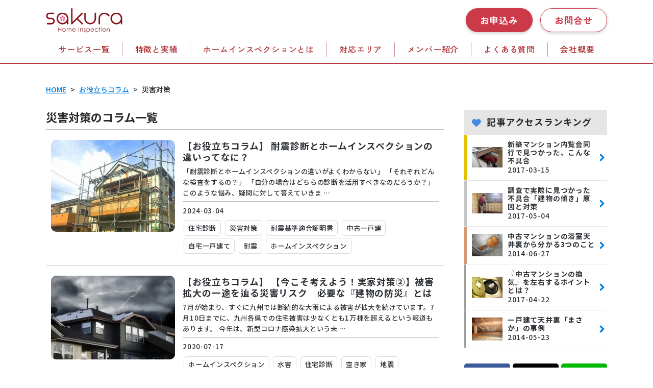

--- FILE ---
content_type: text/html; charset=UTF-8
request_url: https://www.sakurajimusyo.com/column_tag/%E7%81%BD%E5%AE%B3%E5%AF%BE%E7%AD%96/
body_size: 19401
content:
<!DOCTYPE html>
<html lang="ja">
<head prefix="og: http://ogp.me/ns# fb: http://ogp.me/ns/fb# article: http://ogp.me/ns/article#">
<meta charset="UTF-8">
<meta name="viewport" content="width=device-width, initial-scale=1.0, minimum-scale=1.0">
<title>災害対策 一覧 - さくら事務所</title>

<!-- Optimize Next -->
<script>(function(p,r,o,j,e,c,t,g){
p['_'+t]={};g=r.createElement('script');g.src='https://www.googletagmanager.com/gtm.js?id=GTM-'+t;r[o].prepend(g);
g=r.createElement('style');g.innerText='.'+e+t+'{visibility:hidden!important}';r[o].prepend(g);
r[o][j].add(e+t);setTimeout(function(){if(r[o][j].contains(e+t)){r[o][j].remove(e+t);p['_'+t]=0}},c)
})(window,document,'documentElement','classList','loading',2000,'W4S94SVV')</script>
<!-- End Optimize Next -->

<!-- Google Tag Manager -->
<script>(function(w,d,s,l,i){w[l]=w[l]||[];w[l].push({'gtm.start':
new Date().getTime(),event:'gtm.js'});var f=d.getElementsByTagName(s)[0],
j=d.createElement(s),dl=l!='dataLayer'?'&l='+l:'';j.async=true;j.src=
'https://www.googletagmanager.com/gtm.js?id='+i+dl;f.parentNode.insertBefore(j,f);
})(window,document,'script','dataLayer','GTM-5M7CRBV');</script>
<!-- End Google Tag Manager -->

<script data-cfasync="false" data-no-defer="1" data-no-minify="1" data-no-optimize="1">var ewww_webp_supported=!1;function check_webp_feature(A,e){var w;e=void 0!==e?e:function(){},ewww_webp_supported?e(ewww_webp_supported):((w=new Image).onload=function(){ewww_webp_supported=0<w.width&&0<w.height,e&&e(ewww_webp_supported)},w.onerror=function(){e&&e(!1)},w.src="data:image/webp;base64,"+{alpha:"UklGRkoAAABXRUJQVlA4WAoAAAAQAAAAAAAAAAAAQUxQSAwAAAARBxAR/Q9ERP8DAABWUDggGAAAABQBAJ0BKgEAAQAAAP4AAA3AAP7mtQAAAA=="}[A])}check_webp_feature("alpha");</script><script data-cfasync="false" data-no-defer="1" data-no-minify="1" data-no-optimize="1">var Arrive=function(c,w){"use strict";if(c.MutationObserver&&"undefined"!=typeof HTMLElement){var r,a=0,u=(r=HTMLElement.prototype.matches||HTMLElement.prototype.webkitMatchesSelector||HTMLElement.prototype.mozMatchesSelector||HTMLElement.prototype.msMatchesSelector,{matchesSelector:function(e,t){return e instanceof HTMLElement&&r.call(e,t)},addMethod:function(e,t,r){var a=e[t];e[t]=function(){return r.length==arguments.length?r.apply(this,arguments):"function"==typeof a?a.apply(this,arguments):void 0}},callCallbacks:function(e,t){t&&t.options.onceOnly&&1==t.firedElems.length&&(e=[e[0]]);for(var r,a=0;r=e[a];a++)r&&r.callback&&r.callback.call(r.elem,r.elem);t&&t.options.onceOnly&&1==t.firedElems.length&&t.me.unbindEventWithSelectorAndCallback.call(t.target,t.selector,t.callback)},checkChildNodesRecursively:function(e,t,r,a){for(var i,n=0;i=e[n];n++)r(i,t,a)&&a.push({callback:t.callback,elem:i}),0<i.childNodes.length&&u.checkChildNodesRecursively(i.childNodes,t,r,a)},mergeArrays:function(e,t){var r,a={};for(r in e)e.hasOwnProperty(r)&&(a[r]=e[r]);for(r in t)t.hasOwnProperty(r)&&(a[r]=t[r]);return a},toElementsArray:function(e){return e=void 0!==e&&("number"!=typeof e.length||e===c)?[e]:e}}),e=(l.prototype.addEvent=function(e,t,r,a){a={target:e,selector:t,options:r,callback:a,firedElems:[]};return this._beforeAdding&&this._beforeAdding(a),this._eventsBucket.push(a),a},l.prototype.removeEvent=function(e){for(var t,r=this._eventsBucket.length-1;t=this._eventsBucket[r];r--)e(t)&&(this._beforeRemoving&&this._beforeRemoving(t),(t=this._eventsBucket.splice(r,1))&&t.length&&(t[0].callback=null))},l.prototype.beforeAdding=function(e){this._beforeAdding=e},l.prototype.beforeRemoving=function(e){this._beforeRemoving=e},l),t=function(i,n){var o=new e,l=this,s={fireOnAttributesModification:!1};return o.beforeAdding(function(t){var e=t.target;e!==c.document&&e!==c||(e=document.getElementsByTagName("html")[0]);var r=new MutationObserver(function(e){n.call(this,e,t)}),a=i(t.options);r.observe(e,a),t.observer=r,t.me=l}),o.beforeRemoving(function(e){e.observer.disconnect()}),this.bindEvent=function(e,t,r){t=u.mergeArrays(s,t);for(var a=u.toElementsArray(this),i=0;i<a.length;i++)o.addEvent(a[i],e,t,r)},this.unbindEvent=function(){var r=u.toElementsArray(this);o.removeEvent(function(e){for(var t=0;t<r.length;t++)if(this===w||e.target===r[t])return!0;return!1})},this.unbindEventWithSelectorOrCallback=function(r){var a=u.toElementsArray(this),i=r,e="function"==typeof r?function(e){for(var t=0;t<a.length;t++)if((this===w||e.target===a[t])&&e.callback===i)return!0;return!1}:function(e){for(var t=0;t<a.length;t++)if((this===w||e.target===a[t])&&e.selector===r)return!0;return!1};o.removeEvent(e)},this.unbindEventWithSelectorAndCallback=function(r,a){var i=u.toElementsArray(this);o.removeEvent(function(e){for(var t=0;t<i.length;t++)if((this===w||e.target===i[t])&&e.selector===r&&e.callback===a)return!0;return!1})},this},i=new function(){var s={fireOnAttributesModification:!1,onceOnly:!1,existing:!1};function n(e,t,r){return!(!u.matchesSelector(e,t.selector)||(e._id===w&&(e._id=a++),-1!=t.firedElems.indexOf(e._id)))&&(t.firedElems.push(e._id),!0)}var c=(i=new t(function(e){var t={attributes:!1,childList:!0,subtree:!0};return e.fireOnAttributesModification&&(t.attributes=!0),t},function(e,i){e.forEach(function(e){var t=e.addedNodes,r=e.target,a=[];null!==t&&0<t.length?u.checkChildNodesRecursively(t,i,n,a):"attributes"===e.type&&n(r,i)&&a.push({callback:i.callback,elem:r}),u.callCallbacks(a,i)})})).bindEvent;return i.bindEvent=function(e,t,r){t=void 0===r?(r=t,s):u.mergeArrays(s,t);var a=u.toElementsArray(this);if(t.existing){for(var i=[],n=0;n<a.length;n++)for(var o=a[n].querySelectorAll(e),l=0;l<o.length;l++)i.push({callback:r,elem:o[l]});if(t.onceOnly&&i.length)return r.call(i[0].elem,i[0].elem);setTimeout(u.callCallbacks,1,i)}c.call(this,e,t,r)},i},o=new function(){var a={};function i(e,t){return u.matchesSelector(e,t.selector)}var n=(o=new t(function(){return{childList:!0,subtree:!0}},function(e,r){e.forEach(function(e){var t=e.removedNodes,e=[];null!==t&&0<t.length&&u.checkChildNodesRecursively(t,r,i,e),u.callCallbacks(e,r)})})).bindEvent;return o.bindEvent=function(e,t,r){t=void 0===r?(r=t,a):u.mergeArrays(a,t),n.call(this,e,t,r)},o};d(HTMLElement.prototype),d(NodeList.prototype),d(HTMLCollection.prototype),d(HTMLDocument.prototype),d(Window.prototype);var n={};return s(i,n,"unbindAllArrive"),s(o,n,"unbindAllLeave"),n}function l(){this._eventsBucket=[],this._beforeAdding=null,this._beforeRemoving=null}function s(e,t,r){u.addMethod(t,r,e.unbindEvent),u.addMethod(t,r,e.unbindEventWithSelectorOrCallback),u.addMethod(t,r,e.unbindEventWithSelectorAndCallback)}function d(e){e.arrive=i.bindEvent,s(i,e,"unbindArrive"),e.leave=o.bindEvent,s(o,e,"unbindLeave")}}(window,void 0),ewww_webp_supported=!1;function check_webp_feature(e,t){var r;ewww_webp_supported?t(ewww_webp_supported):((r=new Image).onload=function(){ewww_webp_supported=0<r.width&&0<r.height,t(ewww_webp_supported)},r.onerror=function(){t(!1)},r.src="data:image/webp;base64,"+{alpha:"UklGRkoAAABXRUJQVlA4WAoAAAAQAAAAAAAAAAAAQUxQSAwAAAARBxAR/Q9ERP8DAABWUDggGAAAABQBAJ0BKgEAAQAAAP4AAA3AAP7mtQAAAA==",animation:"UklGRlIAAABXRUJQVlA4WAoAAAASAAAAAAAAAAAAQU5JTQYAAAD/////AABBTk1GJgAAAAAAAAAAAAAAAAAAAGQAAABWUDhMDQAAAC8AAAAQBxAREYiI/gcA"}[e])}function ewwwLoadImages(e){if(e){for(var t=document.querySelectorAll(".batch-image img, .image-wrapper a, .ngg-pro-masonry-item a, .ngg-galleria-offscreen-seo-wrapper a"),r=0,a=t.length;r<a;r++)ewwwAttr(t[r],"data-src",t[r].getAttribute("data-webp")),ewwwAttr(t[r],"data-thumbnail",t[r].getAttribute("data-webp-thumbnail"));for(var i=document.querySelectorAll(".rev_slider ul li"),r=0,a=i.length;r<a;r++){ewwwAttr(i[r],"data-thumb",i[r].getAttribute("data-webp-thumb"));for(var n=1;n<11;)ewwwAttr(i[r],"data-param"+n,i[r].getAttribute("data-webp-param"+n)),n++}for(r=0,a=(i=document.querySelectorAll(".rev_slider img")).length;r<a;r++)ewwwAttr(i[r],"data-lazyload",i[r].getAttribute("data-webp-lazyload"));for(var o=document.querySelectorAll("div.woocommerce-product-gallery__image"),r=0,a=o.length;r<a;r++)ewwwAttr(o[r],"data-thumb",o[r].getAttribute("data-webp-thumb"))}for(var l=document.querySelectorAll("video"),r=0,a=l.length;r<a;r++)ewwwAttr(l[r],"poster",e?l[r].getAttribute("data-poster-webp"):l[r].getAttribute("data-poster-image"));for(var s,c=document.querySelectorAll("img.ewww_webp_lazy_load"),r=0,a=c.length;r<a;r++)e&&(ewwwAttr(c[r],"data-lazy-srcset",c[r].getAttribute("data-lazy-srcset-webp")),ewwwAttr(c[r],"data-srcset",c[r].getAttribute("data-srcset-webp")),ewwwAttr(c[r],"data-lazy-src",c[r].getAttribute("data-lazy-src-webp")),ewwwAttr(c[r],"data-src",c[r].getAttribute("data-src-webp")),ewwwAttr(c[r],"data-orig-file",c[r].getAttribute("data-webp-orig-file")),ewwwAttr(c[r],"data-medium-file",c[r].getAttribute("data-webp-medium-file")),ewwwAttr(c[r],"data-large-file",c[r].getAttribute("data-webp-large-file")),null!=(s=c[r].getAttribute("srcset"))&&!1!==s&&s.includes("R0lGOD")&&ewwwAttr(c[r],"src",c[r].getAttribute("data-lazy-src-webp"))),c[r].className=c[r].className.replace(/\bewww_webp_lazy_load\b/,"");for(var w=document.querySelectorAll(".ewww_webp"),r=0,a=w.length;r<a;r++)e?(ewwwAttr(w[r],"srcset",w[r].getAttribute("data-srcset-webp")),ewwwAttr(w[r],"src",w[r].getAttribute("data-src-webp")),ewwwAttr(w[r],"data-orig-file",w[r].getAttribute("data-webp-orig-file")),ewwwAttr(w[r],"data-medium-file",w[r].getAttribute("data-webp-medium-file")),ewwwAttr(w[r],"data-large-file",w[r].getAttribute("data-webp-large-file")),ewwwAttr(w[r],"data-large_image",w[r].getAttribute("data-webp-large_image")),ewwwAttr(w[r],"data-src",w[r].getAttribute("data-webp-src"))):(ewwwAttr(w[r],"srcset",w[r].getAttribute("data-srcset-img")),ewwwAttr(w[r],"src",w[r].getAttribute("data-src-img"))),w[r].className=w[r].className.replace(/\bewww_webp\b/,"ewww_webp_loaded");window.jQuery&&jQuery.fn.isotope&&jQuery.fn.imagesLoaded&&(jQuery(".fusion-posts-container-infinite").imagesLoaded(function(){jQuery(".fusion-posts-container-infinite").hasClass("isotope")&&jQuery(".fusion-posts-container-infinite").isotope()}),jQuery(".fusion-portfolio:not(.fusion-recent-works) .fusion-portfolio-wrapper").imagesLoaded(function(){jQuery(".fusion-portfolio:not(.fusion-recent-works) .fusion-portfolio-wrapper").isotope()}))}function ewwwWebPInit(e){ewwwLoadImages(e),ewwwNggLoadGalleries(e),document.arrive(".ewww_webp",function(){ewwwLoadImages(e)}),document.arrive(".ewww_webp_lazy_load",function(){ewwwLoadImages(e)}),document.arrive("videos",function(){ewwwLoadImages(e)}),"loading"==document.readyState?document.addEventListener("DOMContentLoaded",ewwwJSONParserInit):("undefined"!=typeof galleries&&ewwwNggParseGalleries(e),ewwwWooParseVariations(e))}function ewwwAttr(e,t,r){null!=r&&!1!==r&&e.setAttribute(t,r)}function ewwwJSONParserInit(){"undefined"!=typeof galleries&&check_webp_feature("alpha",ewwwNggParseGalleries),check_webp_feature("alpha",ewwwWooParseVariations)}function ewwwWooParseVariations(e){if(e)for(var t=document.querySelectorAll("form.variations_form"),r=0,a=t.length;r<a;r++){var i=t[r].getAttribute("data-product_variations"),n=!1;try{for(var o in i=JSON.parse(i))void 0!==i[o]&&void 0!==i[o].image&&(void 0!==i[o].image.src_webp&&(i[o].image.src=i[o].image.src_webp,n=!0),void 0!==i[o].image.srcset_webp&&(i[o].image.srcset=i[o].image.srcset_webp,n=!0),void 0!==i[o].image.full_src_webp&&(i[o].image.full_src=i[o].image.full_src_webp,n=!0),void 0!==i[o].image.gallery_thumbnail_src_webp&&(i[o].image.gallery_thumbnail_src=i[o].image.gallery_thumbnail_src_webp,n=!0),void 0!==i[o].image.thumb_src_webp&&(i[o].image.thumb_src=i[o].image.thumb_src_webp,n=!0));n&&ewwwAttr(t[r],"data-product_variations",JSON.stringify(i))}catch(e){}}}function ewwwNggParseGalleries(e){if(e)for(var t in galleries){var r=galleries[t];galleries[t].images_list=ewwwNggParseImageList(r.images_list)}}function ewwwNggLoadGalleries(e){e&&document.addEventListener("ngg.galleria.themeadded",function(e,t){window.ngg_galleria._create_backup=window.ngg_galleria.create,window.ngg_galleria.create=function(e,t){var r=$(e).data("id");return galleries["gallery_"+r].images_list=ewwwNggParseImageList(galleries["gallery_"+r].images_list),window.ngg_galleria._create_backup(e,t)}})}function ewwwNggParseImageList(e){for(var t in e){var r=e[t];if(void 0!==r["image-webp"]&&(e[t].image=r["image-webp"],delete e[t]["image-webp"]),void 0!==r["thumb-webp"]&&(e[t].thumb=r["thumb-webp"],delete e[t]["thumb-webp"]),void 0!==r.full_image_webp&&(e[t].full_image=r.full_image_webp,delete e[t].full_image_webp),void 0!==r.srcsets)for(var a in r.srcsets)nggSrcset=r.srcsets[a],void 0!==r.srcsets[a+"-webp"]&&(e[t].srcsets[a]=r.srcsets[a+"-webp"],delete e[t].srcsets[a+"-webp"]);if(void 0!==r.full_srcsets)for(var i in r.full_srcsets)nggFSrcset=r.full_srcsets[i],void 0!==r.full_srcsets[i+"-webp"]&&(e[t].full_srcsets[i]=r.full_srcsets[i+"-webp"],delete e[t].full_srcsets[i+"-webp"])}return e}check_webp_feature("alpha",ewwwWebPInit);</script><meta name='robots' content='index, follow, max-image-preview:large, max-snippet:-1, max-video-preview:-1' />

	<!-- This site is optimized with the Yoast SEO plugin v20.11 - https://yoast.com/wordpress/plugins/seo/ -->
	<link rel="canonical" href="https://www.sakurajimusyo.com/column_tag/災害対策/" />
	<meta property="og:locale" content="ja_JP" />
	<meta property="og:type" content="article" />
	<meta property="og:title" content="災害対策 一覧 - さくら事務所" />
	<meta property="og:url" content="https://www.sakurajimusyo.com/column_tag/災害対策/" />
	<meta property="og:site_name" content="さくら事務所" />
	<meta name="twitter:card" content="summary_large_image" />
	<script type="application/ld+json" class="yoast-schema-graph">{"@context":"https://schema.org","@graph":[{"@type":"CollectionPage","@id":"https://www.sakurajimusyo.com/column_tag/%e7%81%bd%e5%ae%b3%e5%af%be%e7%ad%96/","url":"https://www.sakurajimusyo.com/column_tag/%e7%81%bd%e5%ae%b3%e5%af%be%e7%ad%96/","name":"災害対策 一覧 - さくら事務所","isPartOf":{"@id":"https://www.sakurajimusyo.com/#website"},"primaryImageOfPage":{"@id":"https://www.sakurajimusyo.com/column_tag/%e7%81%bd%e5%ae%b3%e5%af%be%e7%ad%96/#primaryimage"},"image":{"@id":"https://www.sakurajimusyo.com/column_tag/%e7%81%bd%e5%ae%b3%e5%af%be%e7%ad%96/#primaryimage"},"thumbnailUrl":"https://www.sakurajimusyo.com/wp-content/uploads/2020/06/1526596_m.jpg","inLanguage":"ja"},{"@type":"ImageObject","inLanguage":"ja","@id":"https://www.sakurajimusyo.com/column_tag/%e7%81%bd%e5%ae%b3%e5%af%be%e7%ad%96/#primaryimage","url":"https://www.sakurajimusyo.com/wp-content/uploads/2020/06/1526596_m.jpg","contentUrl":"https://www.sakurajimusyo.com/wp-content/uploads/2020/06/1526596_m.jpg","width":1920,"height":1440},{"@type":"WebSite","@id":"https://www.sakurajimusyo.com/#website","url":"https://www.sakurajimusyo.com/","name":"さくら事務所","description":"ホームインスペクション（住宅診断）業界ナンバーワンさくら事務所","publisher":{"@id":"https://www.sakurajimusyo.com/#organization"},"potentialAction":[{"@type":"SearchAction","target":{"@type":"EntryPoint","urlTemplate":"https://www.sakurajimusyo.com/?s={search_term_string}"},"query-input":"required name=search_term_string"}],"inLanguage":"ja"},{"@type":"Organization","@id":"https://www.sakurajimusyo.com/#organization","name":"さくら事務所","url":"https://www.sakurajimusyo.com/","logo":{"@type":"ImageObject","inLanguage":"ja","@id":"https://www.sakurajimusyo.com/#/schema/logo/image/","url":"https://www.sakurajimusyo.com/wp-content/uploads/2023/07/logo_siteid-pc.png","contentUrl":"https://www.sakurajimusyo.com/wp-content/uploads/2023/07/logo_siteid-pc.png","width":530,"height":150,"caption":"さくら事務所"},"image":{"@id":"https://www.sakurajimusyo.com/#/schema/logo/image/"}}]}</script>
	<!-- / Yoast SEO plugin. -->


<link rel='dns-prefetch' href='//ajax.googleapis.com' />
<link rel='dns-prefetch' href='//www.google.com' />
<script type="text/javascript">
/* <![CDATA[ */
window._wpemojiSettings = {"baseUrl":"https:\/\/s.w.org\/images\/core\/emoji\/15.0.3\/72x72\/","ext":".png","svgUrl":"https:\/\/s.w.org\/images\/core\/emoji\/15.0.3\/svg\/","svgExt":".svg","source":{"concatemoji":"https:\/\/www.sakurajimusyo.com\/wp-includes\/js\/wp-emoji-release.min.js?ver=6.6.4"}};
/*! This file is auto-generated */
!function(i,n){var o,s,e;function c(e){try{var t={supportTests:e,timestamp:(new Date).valueOf()};sessionStorage.setItem(o,JSON.stringify(t))}catch(e){}}function p(e,t,n){e.clearRect(0,0,e.canvas.width,e.canvas.height),e.fillText(t,0,0);var t=new Uint32Array(e.getImageData(0,0,e.canvas.width,e.canvas.height).data),r=(e.clearRect(0,0,e.canvas.width,e.canvas.height),e.fillText(n,0,0),new Uint32Array(e.getImageData(0,0,e.canvas.width,e.canvas.height).data));return t.every(function(e,t){return e===r[t]})}function u(e,t,n){switch(t){case"flag":return n(e,"\ud83c\udff3\ufe0f\u200d\u26a7\ufe0f","\ud83c\udff3\ufe0f\u200b\u26a7\ufe0f")?!1:!n(e,"\ud83c\uddfa\ud83c\uddf3","\ud83c\uddfa\u200b\ud83c\uddf3")&&!n(e,"\ud83c\udff4\udb40\udc67\udb40\udc62\udb40\udc65\udb40\udc6e\udb40\udc67\udb40\udc7f","\ud83c\udff4\u200b\udb40\udc67\u200b\udb40\udc62\u200b\udb40\udc65\u200b\udb40\udc6e\u200b\udb40\udc67\u200b\udb40\udc7f");case"emoji":return!n(e,"\ud83d\udc26\u200d\u2b1b","\ud83d\udc26\u200b\u2b1b")}return!1}function f(e,t,n){var r="undefined"!=typeof WorkerGlobalScope&&self instanceof WorkerGlobalScope?new OffscreenCanvas(300,150):i.createElement("canvas"),a=r.getContext("2d",{willReadFrequently:!0}),o=(a.textBaseline="top",a.font="600 32px Arial",{});return e.forEach(function(e){o[e]=t(a,e,n)}),o}function t(e){var t=i.createElement("script");t.src=e,t.defer=!0,i.head.appendChild(t)}"undefined"!=typeof Promise&&(o="wpEmojiSettingsSupports",s=["flag","emoji"],n.supports={everything:!0,everythingExceptFlag:!0},e=new Promise(function(e){i.addEventListener("DOMContentLoaded",e,{once:!0})}),new Promise(function(t){var n=function(){try{var e=JSON.parse(sessionStorage.getItem(o));if("object"==typeof e&&"number"==typeof e.timestamp&&(new Date).valueOf()<e.timestamp+604800&&"object"==typeof e.supportTests)return e.supportTests}catch(e){}return null}();if(!n){if("undefined"!=typeof Worker&&"undefined"!=typeof OffscreenCanvas&&"undefined"!=typeof URL&&URL.createObjectURL&&"undefined"!=typeof Blob)try{var e="postMessage("+f.toString()+"("+[JSON.stringify(s),u.toString(),p.toString()].join(",")+"));",r=new Blob([e],{type:"text/javascript"}),a=new Worker(URL.createObjectURL(r),{name:"wpTestEmojiSupports"});return void(a.onmessage=function(e){c(n=e.data),a.terminate(),t(n)})}catch(e){}c(n=f(s,u,p))}t(n)}).then(function(e){for(var t in e)n.supports[t]=e[t],n.supports.everything=n.supports.everything&&n.supports[t],"flag"!==t&&(n.supports.everythingExceptFlag=n.supports.everythingExceptFlag&&n.supports[t]);n.supports.everythingExceptFlag=n.supports.everythingExceptFlag&&!n.supports.flag,n.DOMReady=!1,n.readyCallback=function(){n.DOMReady=!0}}).then(function(){return e}).then(function(){var e;n.supports.everything||(n.readyCallback(),(e=n.source||{}).concatemoji?t(e.concatemoji):e.wpemoji&&e.twemoji&&(t(e.twemoji),t(e.wpemoji)))}))}((window,document),window._wpemojiSettings);
/* ]]> */
</script>
<style id='wp-emoji-styles-inline-css' type='text/css'>

	img.wp-smiley, img.emoji {
		display: inline !important;
		border: none !important;
		box-shadow: none !important;
		height: 1em !important;
		width: 1em !important;
		margin: 0 0.07em !important;
		vertical-align: -0.1em !important;
		background: none !important;
		padding: 0 !important;
	}
</style>
<link rel='stylesheet' id='wp-block-library-css' href='https://www.sakurajimusyo.com/wp-includes/css/dist/block-library/style.min.css?ver=6.6.4' type='text/css' media='all' />
<style id='classic-theme-styles-inline-css' type='text/css'>
/*! This file is auto-generated */
.wp-block-button__link{color:#fff;background-color:#32373c;border-radius:9999px;box-shadow:none;text-decoration:none;padding:calc(.667em + 2px) calc(1.333em + 2px);font-size:1.125em}.wp-block-file__button{background:#32373c;color:#fff;text-decoration:none}
</style>
<style id='global-styles-inline-css' type='text/css'>
:root{--wp--preset--aspect-ratio--square: 1;--wp--preset--aspect-ratio--4-3: 4/3;--wp--preset--aspect-ratio--3-4: 3/4;--wp--preset--aspect-ratio--3-2: 3/2;--wp--preset--aspect-ratio--2-3: 2/3;--wp--preset--aspect-ratio--16-9: 16/9;--wp--preset--aspect-ratio--9-16: 9/16;--wp--preset--color--black: #000000;--wp--preset--color--cyan-bluish-gray: #abb8c3;--wp--preset--color--white: #ffffff;--wp--preset--color--pale-pink: #f78da7;--wp--preset--color--vivid-red: #cf2e2e;--wp--preset--color--luminous-vivid-orange: #ff6900;--wp--preset--color--luminous-vivid-amber: #fcb900;--wp--preset--color--light-green-cyan: #7bdcb5;--wp--preset--color--vivid-green-cyan: #00d084;--wp--preset--color--pale-cyan-blue: #8ed1fc;--wp--preset--color--vivid-cyan-blue: #0693e3;--wp--preset--color--vivid-purple: #9b51e0;--wp--preset--gradient--vivid-cyan-blue-to-vivid-purple: linear-gradient(135deg,rgba(6,147,227,1) 0%,rgb(155,81,224) 100%);--wp--preset--gradient--light-green-cyan-to-vivid-green-cyan: linear-gradient(135deg,rgb(122,220,180) 0%,rgb(0,208,130) 100%);--wp--preset--gradient--luminous-vivid-amber-to-luminous-vivid-orange: linear-gradient(135deg,rgba(252,185,0,1) 0%,rgba(255,105,0,1) 100%);--wp--preset--gradient--luminous-vivid-orange-to-vivid-red: linear-gradient(135deg,rgba(255,105,0,1) 0%,rgb(207,46,46) 100%);--wp--preset--gradient--very-light-gray-to-cyan-bluish-gray: linear-gradient(135deg,rgb(238,238,238) 0%,rgb(169,184,195) 100%);--wp--preset--gradient--cool-to-warm-spectrum: linear-gradient(135deg,rgb(74,234,220) 0%,rgb(151,120,209) 20%,rgb(207,42,186) 40%,rgb(238,44,130) 60%,rgb(251,105,98) 80%,rgb(254,248,76) 100%);--wp--preset--gradient--blush-light-purple: linear-gradient(135deg,rgb(255,206,236) 0%,rgb(152,150,240) 100%);--wp--preset--gradient--blush-bordeaux: linear-gradient(135deg,rgb(254,205,165) 0%,rgb(254,45,45) 50%,rgb(107,0,62) 100%);--wp--preset--gradient--luminous-dusk: linear-gradient(135deg,rgb(255,203,112) 0%,rgb(199,81,192) 50%,rgb(65,88,208) 100%);--wp--preset--gradient--pale-ocean: linear-gradient(135deg,rgb(255,245,203) 0%,rgb(182,227,212) 50%,rgb(51,167,181) 100%);--wp--preset--gradient--electric-grass: linear-gradient(135deg,rgb(202,248,128) 0%,rgb(113,206,126) 100%);--wp--preset--gradient--midnight: linear-gradient(135deg,rgb(2,3,129) 0%,rgb(40,116,252) 100%);--wp--preset--font-size--small: 13px;--wp--preset--font-size--medium: 20px;--wp--preset--font-size--large: 36px;--wp--preset--font-size--x-large: 42px;--wp--preset--spacing--20: 0.44rem;--wp--preset--spacing--30: 0.67rem;--wp--preset--spacing--40: 1rem;--wp--preset--spacing--50: 1.5rem;--wp--preset--spacing--60: 2.25rem;--wp--preset--spacing--70: 3.38rem;--wp--preset--spacing--80: 5.06rem;--wp--preset--shadow--natural: 6px 6px 9px rgba(0, 0, 0, 0.2);--wp--preset--shadow--deep: 12px 12px 50px rgba(0, 0, 0, 0.4);--wp--preset--shadow--sharp: 6px 6px 0px rgba(0, 0, 0, 0.2);--wp--preset--shadow--outlined: 6px 6px 0px -3px rgba(255, 255, 255, 1), 6px 6px rgba(0, 0, 0, 1);--wp--preset--shadow--crisp: 6px 6px 0px rgba(0, 0, 0, 1);}:where(.is-layout-flex){gap: 0.5em;}:where(.is-layout-grid){gap: 0.5em;}body .is-layout-flex{display: flex;}.is-layout-flex{flex-wrap: wrap;align-items: center;}.is-layout-flex > :is(*, div){margin: 0;}body .is-layout-grid{display: grid;}.is-layout-grid > :is(*, div){margin: 0;}:where(.wp-block-columns.is-layout-flex){gap: 2em;}:where(.wp-block-columns.is-layout-grid){gap: 2em;}:where(.wp-block-post-template.is-layout-flex){gap: 1.25em;}:where(.wp-block-post-template.is-layout-grid){gap: 1.25em;}.has-black-color{color: var(--wp--preset--color--black) !important;}.has-cyan-bluish-gray-color{color: var(--wp--preset--color--cyan-bluish-gray) !important;}.has-white-color{color: var(--wp--preset--color--white) !important;}.has-pale-pink-color{color: var(--wp--preset--color--pale-pink) !important;}.has-vivid-red-color{color: var(--wp--preset--color--vivid-red) !important;}.has-luminous-vivid-orange-color{color: var(--wp--preset--color--luminous-vivid-orange) !important;}.has-luminous-vivid-amber-color{color: var(--wp--preset--color--luminous-vivid-amber) !important;}.has-light-green-cyan-color{color: var(--wp--preset--color--light-green-cyan) !important;}.has-vivid-green-cyan-color{color: var(--wp--preset--color--vivid-green-cyan) !important;}.has-pale-cyan-blue-color{color: var(--wp--preset--color--pale-cyan-blue) !important;}.has-vivid-cyan-blue-color{color: var(--wp--preset--color--vivid-cyan-blue) !important;}.has-vivid-purple-color{color: var(--wp--preset--color--vivid-purple) !important;}.has-black-background-color{background-color: var(--wp--preset--color--black) !important;}.has-cyan-bluish-gray-background-color{background-color: var(--wp--preset--color--cyan-bluish-gray) !important;}.has-white-background-color{background-color: var(--wp--preset--color--white) !important;}.has-pale-pink-background-color{background-color: var(--wp--preset--color--pale-pink) !important;}.has-vivid-red-background-color{background-color: var(--wp--preset--color--vivid-red) !important;}.has-luminous-vivid-orange-background-color{background-color: var(--wp--preset--color--luminous-vivid-orange) !important;}.has-luminous-vivid-amber-background-color{background-color: var(--wp--preset--color--luminous-vivid-amber) !important;}.has-light-green-cyan-background-color{background-color: var(--wp--preset--color--light-green-cyan) !important;}.has-vivid-green-cyan-background-color{background-color: var(--wp--preset--color--vivid-green-cyan) !important;}.has-pale-cyan-blue-background-color{background-color: var(--wp--preset--color--pale-cyan-blue) !important;}.has-vivid-cyan-blue-background-color{background-color: var(--wp--preset--color--vivid-cyan-blue) !important;}.has-vivid-purple-background-color{background-color: var(--wp--preset--color--vivid-purple) !important;}.has-black-border-color{border-color: var(--wp--preset--color--black) !important;}.has-cyan-bluish-gray-border-color{border-color: var(--wp--preset--color--cyan-bluish-gray) !important;}.has-white-border-color{border-color: var(--wp--preset--color--white) !important;}.has-pale-pink-border-color{border-color: var(--wp--preset--color--pale-pink) !important;}.has-vivid-red-border-color{border-color: var(--wp--preset--color--vivid-red) !important;}.has-luminous-vivid-orange-border-color{border-color: var(--wp--preset--color--luminous-vivid-orange) !important;}.has-luminous-vivid-amber-border-color{border-color: var(--wp--preset--color--luminous-vivid-amber) !important;}.has-light-green-cyan-border-color{border-color: var(--wp--preset--color--light-green-cyan) !important;}.has-vivid-green-cyan-border-color{border-color: var(--wp--preset--color--vivid-green-cyan) !important;}.has-pale-cyan-blue-border-color{border-color: var(--wp--preset--color--pale-cyan-blue) !important;}.has-vivid-cyan-blue-border-color{border-color: var(--wp--preset--color--vivid-cyan-blue) !important;}.has-vivid-purple-border-color{border-color: var(--wp--preset--color--vivid-purple) !important;}.has-vivid-cyan-blue-to-vivid-purple-gradient-background{background: var(--wp--preset--gradient--vivid-cyan-blue-to-vivid-purple) !important;}.has-light-green-cyan-to-vivid-green-cyan-gradient-background{background: var(--wp--preset--gradient--light-green-cyan-to-vivid-green-cyan) !important;}.has-luminous-vivid-amber-to-luminous-vivid-orange-gradient-background{background: var(--wp--preset--gradient--luminous-vivid-amber-to-luminous-vivid-orange) !important;}.has-luminous-vivid-orange-to-vivid-red-gradient-background{background: var(--wp--preset--gradient--luminous-vivid-orange-to-vivid-red) !important;}.has-very-light-gray-to-cyan-bluish-gray-gradient-background{background: var(--wp--preset--gradient--very-light-gray-to-cyan-bluish-gray) !important;}.has-cool-to-warm-spectrum-gradient-background{background: var(--wp--preset--gradient--cool-to-warm-spectrum) !important;}.has-blush-light-purple-gradient-background{background: var(--wp--preset--gradient--blush-light-purple) !important;}.has-blush-bordeaux-gradient-background{background: var(--wp--preset--gradient--blush-bordeaux) !important;}.has-luminous-dusk-gradient-background{background: var(--wp--preset--gradient--luminous-dusk) !important;}.has-pale-ocean-gradient-background{background: var(--wp--preset--gradient--pale-ocean) !important;}.has-electric-grass-gradient-background{background: var(--wp--preset--gradient--electric-grass) !important;}.has-midnight-gradient-background{background: var(--wp--preset--gradient--midnight) !important;}.has-small-font-size{font-size: var(--wp--preset--font-size--small) !important;}.has-medium-font-size{font-size: var(--wp--preset--font-size--medium) !important;}.has-large-font-size{font-size: var(--wp--preset--font-size--large) !important;}.has-x-large-font-size{font-size: var(--wp--preset--font-size--x-large) !important;}
:where(.wp-block-post-template.is-layout-flex){gap: 1.25em;}:where(.wp-block-post-template.is-layout-grid){gap: 1.25em;}
:where(.wp-block-columns.is-layout-flex){gap: 2em;}:where(.wp-block-columns.is-layout-grid){gap: 2em;}
:root :where(.wp-block-pullquote){font-size: 1.5em;line-height: 1.6;}
</style>
<link rel='stylesheet' id='contact-form-7-css' href='https://www.sakurajimusyo.com/wp-content/plugins/contact-form-7/includes/css/styles.css?ver=5.7.7' type='text/css' media='all' />
<link rel='stylesheet' id='jquery-ui-theme-css' href='https://ajax.googleapis.com/ajax/libs/jqueryui/1.11.4/themes/smoothness/jquery-ui.min.css?ver=1.11.4' type='text/css' media='all' />
<link rel='stylesheet' id='jquery-ui-timepicker-css' href='https://www.sakurajimusyo.com/wp-content/plugins/contact-form-7-datepicker/js/jquery-ui-timepicker/jquery-ui-timepicker-addon.min.css?ver=6.6.4' type='text/css' media='all' />
<link rel='stylesheet' id='grw-public-main-css-css' href='https://www.sakurajimusyo.com/wp-content/plugins/widget-google-reviews/assets/css/public-main.css?ver=2.8' type='text/css' media='all' />
<link rel='stylesheet' id='parent-style-css' href='https://www.sakurajimusyo.com/wp-content/themes/shis00/customers/css/customer_management.css?ver=6.6.4' type='text/css' media='all' />
<script type="text/javascript" src="https://www.sakurajimusyo.com/wp-includes/js/jquery/jquery.min.js?ver=3.7.1" id="jquery-core-js"></script>
<script type="text/javascript" src="https://www.sakurajimusyo.com/wp-includes/js/jquery/jquery-migrate.min.js?ver=3.4.1" id="jquery-migrate-js"></script>
<script type="text/javascript" defer="defer" src="https://www.sakurajimusyo.com/wp-content/plugins/widget-google-reviews/assets/js/public-main.js?ver=2.8" id="grw-public-main-js-js"></script>
<link rel="https://api.w.org/" href="https://www.sakurajimusyo.com/wp-json/" /><link rel="EditURI" type="application/rsd+xml" title="RSD" href="https://www.sakurajimusyo.com/xmlrpc.php?rsd" />
<!-- Google Tag Manager -->
<script>(function(w,d,s,l,i){w[l]=w[l]||[];w[l].push({'gtm.start':
new Date().getTime(),event:'gtm.js'});var f=d.getElementsByTagName(s)[0],
j=d.createElement(s),dl=l!='dataLayer'?'&l='+l:'';j.async=true;j.src=
'https://www.googletagmanager.com/gtm.js?id='+i+dl;f.parentNode.insertBefore(j,f);
})(window,document,'script','dataLayer','GTM-WJ889QP');</script>
<!-- End Google Tag Manager -->
		<noscript><style>.lazyload[data-src]{display:none !important;}</style></noscript><style>.lazyload{background-image:none !important;}.lazyload:before{background-image:none !important;}</style>	<style type="text/css">
		/*<!-- rtoc -->*/
		.rtoc-mokuji-content {
			background-color: #ffffff;
		}

		.rtoc-mokuji-content.frame1 {
			border: 1px solid #3f9cff;
		}

		.rtoc-mokuji-content #rtoc-mokuji-title {
			color: #3f9cff;
		}

		.rtoc-mokuji-content .rtoc-mokuji li>a {
			color: #555555;
		}

		.rtoc-mokuji-content .mokuji_ul.level-1>.rtoc-item::before {
			background-color: #3f9cff !important;
		}

		.rtoc-mokuji-content .mokuji_ul.level-2>.rtoc-item::before {
			background-color: #3f9cff !important;
		}

		.rtoc-mokuji-content.frame2::before,
		.rtoc-mokuji-content.frame3,
		.rtoc-mokuji-content.frame4,
		.rtoc-mokuji-content.frame5 {
			border-color: #3f9cff !important;
		}

		.rtoc-mokuji-content.frame5::before,
		.rtoc-mokuji-content.frame5::after {
			background-color: #3f9cff;
		}

		.widget_block #rtoc-mokuji-widget-wrapper .rtoc-mokuji.level-1 .rtoc-item.rtoc-current:after,
		.widget #rtoc-mokuji-widget-wrapper .rtoc-mokuji.level-1 .rtoc-item.rtoc-current:after,
		#scrollad #rtoc-mokuji-widget-wrapper .rtoc-mokuji.level-1 .rtoc-item.rtoc-current:after,
		#sideBarTracking #rtoc-mokuji-widget-wrapper .rtoc-mokuji.level-1 .rtoc-item.rtoc-current:after {
			background-color: #3f9cff !important;
		}

		.cls-1,
		.cls-2 {
			stroke: #3f9cff;
		}

		.rtoc-mokuji-content .decimal_ol.level-2>.rtoc-item::before,
		.rtoc-mokuji-content .mokuji_ol.level-2>.rtoc-item::before,
		.rtoc-mokuji-content .decimal_ol.level-2>.rtoc-item::after,
		.rtoc-mokuji-content .decimal_ol.level-2>.rtoc-item::after {
			color: #3f9cff;
			background-color: #3f9cff;
		}

		.rtoc-mokuji-content .rtoc-mokuji.level-1>.rtoc-item::before {
			color: #3f9cff;
		}

		.rtoc-mokuji-content .decimal_ol>.rtoc-item::after {
			background-color: #3f9cff;
		}

		.rtoc-mokuji-content .decimal_ol>.rtoc-item::before {
			color: #3f9cff;
		}

		/*rtoc_return*/
		#rtoc_return a::before {
			background-image: url(https://www.sakurajimusyo.com/wp-content/plugins/rich-table-of-content/include/../img/rtoc_return.png);
		}

		#rtoc_return a {
			background-color: #3f9cff !important;
		}

		/* アクセントポイント */
		.rtoc-mokuji-content .level-1>.rtoc-item #rtocAC.accent-point::after {
			background-color: #3f9cff;
		}

		.rtoc-mokuji-content .level-2>.rtoc-item #rtocAC.accent-point::after {
			background-color: #3f9cff;
		}

		/* rtoc_addon */
			</style>
	<script type="text/javascript" src="https://ajax.googleapis.com/ajax/libs/jquery/1.8.2/jquery.min.js"></script>
<link rel="pingback" href="https://www.sakurajimusyo.com/xmlrpc.php">
<!--↓favicon-->
<link rel="apple-touch-icon" sizes="180x180" href="https://www.sakurajimusyo.com/wp-content/themes/shis00/favicons/apple-touch-icon.png">
<link rel="icon" type="image/png" href="https://www.sakurajimusyo.com/wp-content/themes/shis00/favicons/favicon-32x32.png" sizes="32x32">
<link rel="icon" type="image/png" href="https://www.sakurajimusyo.com/wp-content/themes/shis00/favicons/favicon-16x16.png" sizes="16x16">
<link rel="manifest" href="https://www.sakurajimusyo.com/wp-content/themes/shis00/favicons/manifest.json">
<link rel="mask-icon" href="https://www.sakurajimusyo.com/wp-content/themes/shis00/favicons/safari-pinned-tab.svg" color="#5bbad5">
<meta name="theme-color" content="#ffffff">
<!--↑favicon-->
<meta http-equiv="content-language" content="ja">
<meta http-equiv="content-script-type" content="text/javascript">
<meta http-equiv="content-style-type" content="text/css">
<link rel="stylesheet" href="https://use.fontawesome.com/releases/v5.6.1/css/all.css">
<link rel="stylesheet" href="https://cdnjs.cloudflare.com/ajax/libs/font-awesome/6.4.2/css/all.min.css">

<link rel="preconnect" href="https://fonts.googleapis.com">
<link rel="preconnect" href="https://fonts.gstatic.com" crossorigin>
<link href="https://fonts.googleapis.com/css2?family=Zen+Kaku+Gothic+New:wght@500;700;900&display=swap" rel="stylesheet">
<link href="https://fonts.googleapis.com/css2?family=Noto+Sans+JP:wght@500;700;900&display=swap" rel="stylesheet">

<link href="https://www.sakurajimusyo.com/wp-content/themes/shis00/style.css" rel="stylesheet" type="text/css">
<link href="https://www.sakurajimusyo.com/wp-content/themes/shis00/css/layout-re202407.css" rel="stylesheet" type="text/css">
<link href="https://www.sakurajimusyo.com/wp-content/themes/shis00/style-other.css" rel="stylesheet" type="text/css">
<link href="https://www.sakurajimusyo.com/wp-content/themes/shis00/style-extension.css" rel="stylesheet" type="text/css">

<meta name="p:domain_verify" content="5bbe95f5a85bbf845cfe320a50ac8513"/>

<!--↓HTML5　IE対策-->
<!--[if lt IE 9]><script src="https://www.sakurajimusyo.com/wp-content/themes/shis00/js/html5shiv-printshiv.js"></script><![endif]-->

<script type="text/javascript" src="https://www.sakurajimusyo.com/wp-content/themes/shis00/js/jqueryRun.js"></script>
<script type="text/javascript" src="https://www.sakurajimusyo.com/wp-content/themes/shis00/js/jqueryOther.js"></script>
<script type="text/javascript" src="https://www.sakurajimusyo.com/wp-content/themes/shis00/js/youtubeiframe.js"></script>
<script type="text/javascript" src="https://www.sakurajimusyo.com/wp-content/themes/shis00/js/retina.js"></script>

<link rel="stylesheet" href="https://www.sakurajimusyo.com/wp-content/themes/shis00/js/magnific/dist/magnific-popup.css">
<script type="text/javascript" src="https://www.sakurajimusyo.com/wp-content/themes/shis00/js/magnific/dist/jquery.magnific-popup.js"></script>
<script type="text/javascript">
$(document).ready(function() {
	$('.simple-ajax-popup-align-top').magnificPopup({
		type: 'ajax',
		alignTop: true,
		overflowY: 'scroll'
	});
	$('.image-popup-no-margins').magnificPopup({
		type: 'image',
		closeOnContentClick: true,
		closeBtnInside: false,
		fixedContentPos: true,
		mainClass: 'mfp-no-margins mfp-with-zoom', // class to remove default margin from left and right side
		image: {
			verticalFit: true
		},
		zoom: {
			enabled: true,
			duration: 300 // don't foget to change the duration also in CSS
		}
	});
});
</script>
<!--meerkat-->
<script src="https://www.sakurajimusyo.com/wp-content/themes/shis00/js/meerkat/jquery.meerkat.1.3.js"></script>
<!-- Begin Mieruca Embed Code -->
<script type="text/javascript" id="mierucajs">
window.__fid = window.__fid || [];__fid.push([201616168]);
(function() {
function mieruca(){if(typeof window.__fjsld != "undefined") return; window.__fjsld = 1; var fjs = document.createElement('script'); fjs.type = 'text/javascript'; fjs.async = true; fjs.id = "fjssync"; var timestamp = new Date;fjs.src = ('https:' == document.location.protocol ? 'https' : 'http') + '://hm.mieru-ca.com/service/js/mieruca-hm.js?v='+ timestamp.getTime(); var x = document.getElementsByTagName('script')[0]; x.parentNode.insertBefore(fjs, x); };
setTimeout(mieruca, 500); document.readyState != "complete" ? (window.attachEvent ? window.attachEvent("onload", mieruca) : window.addEventListener("load", mieruca, false)) : mieruca();
})();
</script>
<!-- End Mieruca Embed Code -->
</head>

<body id="header">
<script data-cfasync="false" data-no-defer="1" data-no-minify="1" data-no-optimize="1">if(typeof ewww_webp_supported==="undefined"){var ewww_webp_supported=!1}if(ewww_webp_supported){document.body.classList.add("webp-support")}</script>
<!-- Google Tag Manager (noscript) -->
<noscript><iframe src="https://www.googletagmanager.com/ns.html?id=GTM-5M7CRBV"
height="0" width="0" style="display:none;visibility:hidden"></iframe></noscript>
<!-- End Google Tag Manager (noscript) -->

<header id="gHead">
<div class="wrap">
<div class="inner">
<div class="logo"><a href="https://www.sakurajimusyo.com/" class="imgOver"><img src="[data-uri]" alt="ホームインスペクション（住宅診断）さくら事務所" data-src="https://www.sakurajimusyo.com/wp-content/themes/shis00/img/common/sakura_logo.png" decoding="async" class="lazyload" data-eio-rwidth="294" data-eio-rheight="96"><noscript><img src="https://www.sakurajimusyo.com/wp-content/themes/shis00/img/common/sakura_logo.png" alt="ホームインスペクション（住宅診断）さくら事務所" data-eio="l"></noscript></a></div>
<ul class="information release">
<li class="contact" id="cta-navi-contact"><a href="https://www.sakurajimusyo.com/contact/index.php" target="_blank">お申込み</a></li>
<li class="inquiry" id="cta-navi-inquiry"><a href="https://www.sakurajimusyo.com/contact/inquiry.php" target="_blank">お問合せ</a></li>
</ul>
</div>
</div>
</header>

<nav id="gNav">
<div class="wrap">
<ul class="list release">
<li><a href="https://www.sakurajimusyo.com/expert/">サービス一覧</a></li>
<li><a href="https://www.sakurajimusyo.com/about/">特徴と実績</a></li>
<li><a href="https://www.sakurajimusyo.com/inspection/">ホームインスペクションとは</a></li>
<li><a href="https://www.sakurajimusyo.com/area/">対応エリア</a></li>
<li><a href="https://www.sakurajimusyo.com/diary/">メンバー紹介</a></li>
<li><a href="https://www.sakurajimusyo.com/faq/">よくある質問</a></li>
<li><a href="https://www.sakurajimusyo.com/company/">会社概要</a></li>
</ul>
</div>
</nav>
<script>
$(function() {
	var headHeight = $( '#gHead' ).outerHeight(); // ヘッダーの高さ
	var navPos = $( '#gNav' ).offset().top; // グローバルメニューの位置
	var navHeight = $( '#gNav' ).outerHeight(); // グローバルメニューの高さ
	var headnavHeight = headHeight + navHeight;
	var pastPos = 0;
	//$( window ).on( 'scroll', function() {
	$(window).scroll(function() {
		//ヘッダーの上スクロールで表示
		const scroll = $(this).scrollTop();
		if ( scroll >= 400 ){
			if ( scroll >= pastPos ){
				$( '#gHead' ).removeClass( 'm_fixed' );
				$( '#gNav' ).css( 'top', 0 );
			}else{
				$( '#gHead' ).addClass( 'm_fixed' );
				$( '#gNav' ).css( 'top', headHeight );
			}
			pastPos = scroll;
			//グローバルメニューの上部固定
			if ( $( this ).scrollTop() > navPos ) {
				$( 'body' ).css( 'padding-top', headnavHeight );
				$( '#gNav' ).addClass( 'm_fixed' );
			}
		}
	});
})

</script>


<main id="content" class="wrap clear">

<nav id="topicpathRe" class="top">
<div class="inner">
<!-- Breadcrumb NavXT 7.2.0 -->
<span property="itemListElement" typeof="ListItem"><a property="item" typeof="WebPage" title="さくら事務所." href="https://www.sakurajimusyo.com" class="home" ><span property="name">HOME</span></a><meta property="position" content="1"></span><span class="break">&gt;</span><span property="itemListElement" typeof="ListItem"><a property="item" typeof="WebPage" title="Go to お役立ちコラム." href="https://www.sakurajimusyo.com/guide/" class="archive post-guide-archive" ><span property="name">お役立ちコラム</span></a><meta property="position" content="2"></span><span class="break">&gt;</span><span property="itemListElement" typeof="ListItem"><span property="name">災害対策</span><meta property="position" content="3"></span></div>
</nav>

<div id="mainContent">
<article class="columnRe">
<header class="casetitle">
<h1>災害対策のコラム一覧</h1>
</header>


<section class="genelistsec">
<ul>

<li><a href="https://www.sakurajimusyo.com/guide/25538/" title="耐震診断とホームインスペクションの違いってなに？" class="clear">
<figure><img width="300" height="225" src="[data-uri]" class="mimg wp-post-image lazyload ewww_webp_lazy_load" alt="耐震診断とホームインスペクションの違いってなに？" title="耐震診断とホームインスペクションの違いってなに？" decoding="async" data-src="https://www.sakurajimusyo.com/wp-content/uploads/2020/06/1526596_m-300x225.jpg" data-eio-rwidth="300" data-eio-rheight="225" data-src-webp="https://www.sakurajimusyo.com/wp-content/uploads/2020/06/1526596_m-300x225.jpg.webp" /><noscript><img width="300" height="225" src="https://www.sakurajimusyo.com/wp-content/uploads/2020/06/1526596_m-300x225.jpg" class="mimg wp-post-image" alt="耐震診断とホームインスペクションの違いってなに？" title="耐震診断とホームインスペクションの違いってなに？" decoding="async" data-eio="l" /></noscript></figure>
<div class="text">
<h3>【お役立ちコラム】 耐震診断とホームインスペクションの違いってなに？</h3>
<p>
「耐震診断とホームインスペクションの違いがよくわからない」
「それぞれどんな検査をするの？」
「自分の場合はどちらの診断を活用すべきなのだろうか？」
このような悩み、疑問に対して答えていきま &#8230;</p>
<p class="date">2024-03-04</p>
<ul class="tag">
<li><span>住宅診断</span></li>
<li><span>災害対策</span></li>
<li><span>耐震基準適合証明書</span></li>
<li><span>中古一戸建</span></li>
<li><span>自宅一戸建て</span></li>
<li><span>耐震</span></li>
<li><span>ホームインスペクション</span></li>
</ul>
</div>
</a></li>


<li><a href="https://www.sakurajimusyo.com/guide/25970/" title="【今こそ考えよう！実家対策②】被害拡大の一途を辿る災害リスク　必要な『建物の防災』とは" class="clear">
<figure><img width="300" height="202" src="[data-uri]" class="mimg wp-post-image lazyload ewww_webp_lazy_load" alt="【今こそ考えよう！実家対策②】被害拡大の一途を辿る災害リスク　必要な『建物の防災』とは" title="【今こそ考えよう！実家対策②】被害拡大の一途を辿る災害リスク　必要な『建物の防災』とは" decoding="async" data-src="https://www.sakurajimusyo.com/wp-content/uploads/2020/07/1002468_m-300x202.jpg" data-eio-rwidth="300" data-eio-rheight="202" data-src-webp="https://www.sakurajimusyo.com/wp-content/uploads/2020/07/1002468_m-300x202.jpg.webp" /><noscript><img width="300" height="202" src="https://www.sakurajimusyo.com/wp-content/uploads/2020/07/1002468_m-300x202.jpg" class="mimg wp-post-image" alt="【今こそ考えよう！実家対策②】被害拡大の一途を辿る災害リスク　必要な『建物の防災』とは" title="【今こそ考えよう！実家対策②】被害拡大の一途を辿る災害リスク　必要な『建物の防災』とは" decoding="async" data-eio="l" /></noscript></figure>
<div class="text">
<h3>【お役立ちコラム】 【今こそ考えよう！実家対策②】被害拡大の一途を辿る災害リスク　必要な『建物の防災』とは</h3>
<p>
7月が始まり、すぐに九州では断続的な大雨による被害が拡大を続けています。7月10日までに、九州各県での住宅被害は少なくとも1万棟を超えるという報道もあります。
今年は、新型コロナ感染拡大という未 &#8230;</p>
<p class="date">2020-07-17</p>
<ul class="tag">
<li><span>ホームインスペクション</span></li>
<li><span>水害</span></li>
<li><span>住宅診断</span></li>
<li><span>空き家</span></li>
<li><span>地震</span></li>
<li><span>災害対策</span></li>
<li><span>戸建て</span></li>
<li><span>台風</span></li>
</ul>
</div>
</a></li>


<li><a href="https://www.sakurajimusyo.com/guide/25969/" title="【今こそ考えよう！実家対策①】新型コロナや自然災害がもたらす『空き家問題』" class="clear">
<figure><img width="300" height="225" src="[data-uri]" class="mimg wp-post-image lazyload ewww_webp_lazy_load" alt="【今こそ考えよう！実家対策①】新型コロナや自然災害がもたらす『空き家問題』" title="【今こそ考えよう！実家対策①】新型コロナや自然災害がもたらす『空き家問題』" decoding="async" data-src="https://www.sakurajimusyo.com/wp-content/uploads/2020/07/1856653_m-300x225.jpg" data-eio-rwidth="300" data-eio-rheight="225" data-src-webp="https://www.sakurajimusyo.com/wp-content/uploads/2020/07/1856653_m-300x225.jpg.webp" /><noscript><img width="300" height="225" src="https://www.sakurajimusyo.com/wp-content/uploads/2020/07/1856653_m-300x225.jpg" class="mimg wp-post-image" alt="【今こそ考えよう！実家対策①】新型コロナや自然災害がもたらす『空き家問題』" title="【今こそ考えよう！実家対策①】新型コロナや自然災害がもたらす『空き家問題』" decoding="async" data-eio="l" /></noscript></figure>
<div class="text">
<h3>【お役立ちコラム】 【今こそ考えよう！実家対策①】新型コロナや自然災害がもたらす『空き家問題』</h3>
<p>
2020年は世界を新型コロナウィルスが襲いました。日本では、全国の緊急事態宣言が解除された後、PCR検査が広く受けられるようになったのと同時に、感染者数が増加の一途を辿っています。
例年であれば &#8230;</p>
<p class="date">2020-07-16</p>
<ul class="tag">
<li><span>床下</span></li>
<li><span>湿気</span></li>
<li><span>災害対策</span></li>
<li><span>ベランダ</span></li>
<li><span>戸建</span></li>
<li><span>空き家</span></li>
<li><span>住宅診断</span></li>
<li><span>ホームインスペクション</span></li>
<li><span>屋根裏</span></li>
</ul>
</div>
</a></li>


<li><a href="https://www.sakurajimusyo.com/guide/25667/" title="台風被害や雨漏れを防ぐリノベーションのポイント" class="clear">
<figure><img width="300" height="200" src="[data-uri]" class="mimg wp-post-image lazyload ewww_webp_lazy_load" alt="台風被害や雨漏れを防ぐリノベーションのポイント" title="台風被害や雨漏れを防ぐリノベーションのポイント" decoding="async" data-src="https://www.sakurajimusyo.com/wp-content/uploads/2020/06/2261943_m-300x200.jpg" data-eio-rwidth="300" data-eio-rheight="200" data-src-webp="https://www.sakurajimusyo.com/wp-content/uploads/2020/06/2261943_m-300x200.jpg.webp" /><noscript><img width="300" height="200" src="https://www.sakurajimusyo.com/wp-content/uploads/2020/06/2261943_m-300x200.jpg" class="mimg wp-post-image" alt="台風被害や雨漏れを防ぐリノベーションのポイント" title="台風被害や雨漏れを防ぐリノベーションのポイント" decoding="async" data-eio="l" /></noscript></figure>
<div class="text">
<h3>【お役立ちコラム】 台風被害や雨漏れを防ぐリノベーションのポイント</h3>
<p>

昨年は台風や暴風雨が重なり、日本列島を甚大な被害が襲いました。
「水害に強い家にリフォームしたい」「中古物件を購入し、リノベーションの一環で水害対策をしたい」と考える方も多いのではないでしょ &#8230;</p>
<p class="date">2020-06-16</p>
<ul class="tag">
<li><span>台風</span></li>
<li><span>戸建て</span></li>
<li><span>マンション</span></li>
<li><span>中古住宅</span></li>
<li><span>リノベーション</span></li>
<li><span>リフォーム</span></li>
<li><span>チェックポイント</span></li>
<li><span>雨漏り</span></li>
<li><span>災害対策</span></li>
</ul>
</div>
</a></li>

</ul>
</section>

<footer>
<nav class="pagingRe">
<ul class="pagingNav">
	<li class="first"><span>&laquo;</span></li>
	<li class="previous"><span>&lt;</span></li>
	<li class="current"><span>1</span></li>
	<li class="next"><span>&gt;</span></li>
	<li class="last"><span>&raquo;</span></li>
</ul>
</nav>
</footer>



</article>
</div>


<div id="sideWrap">

<aside id="sideContent">

<section class="columnMenu">
<dl>
<dt class="dt04">記事アクセスランキング</dt>
<dd class="dd04"><ul>

<li><a href="https://www.sakurajimusyo.com/case/8857/" title="新築マンション内覧会同行で見つかった、こんな不具合" class="clear imgOver">
<figure><img width="400" height="267" src="[data-uri]" class="attachment-large_thumbnail size-large_thumbnail wp-post-image lazyload ewww_webp_lazy_load" alt="新築マンション内覧会同行で見つかった、こんな不具合" title="新築マンション内覧会同行で見つかった、こんな不具合" decoding="async" fetchpriority="high" data-src="https://www.sakurajimusyo.com/wp-content/uploads/2020/08/nairankai-huguai.jpg" data-eio-rwidth="400" data-eio-rheight="267" data-src-webp="https://www.sakurajimusyo.com/wp-content/uploads/2020/08/nairankai-huguai.jpg.webp" /><noscript><img width="400" height="267" src="https://www.sakurajimusyo.com/wp-content/uploads/2020/08/nairankai-huguai.jpg" class="attachment-large_thumbnail size-large_thumbnail wp-post-image" alt="新築マンション内覧会同行で見つかった、こんな不具合" title="新築マンション内覧会同行で見つかった、こんな不具合" decoding="async" fetchpriority="high" data-eio="l" /></noscript></figure>
<div class="text">
<h6>新築マンション内覧会同行で見つかった、こんな不具合</h6>
<p>2017-03-15</p>
</div>
</a></li>


<li><a href="https://www.sakurajimusyo.com/case/8702/" title="調査で実際に見つかった不具合「建物の傾き」原因と対策" class="clear imgOver">
<figure><img width="480" height="320" src="[data-uri]" class="attachment-large_thumbnail size-large_thumbnail wp-post-image lazyload ewww_webp_lazy_load" alt="調査で実際に見つかった不具合「建物の傾き」原因と対策" title="調査で実際に見つかった不具合「建物の傾き」原因と対策" decoding="async" data-src="https://www.sakurajimusyo.com/wp-content/uploads/2016/09/20160128-3.jpg" data-eio-rwidth="480" data-eio-rheight="320" data-src-webp="https://www.sakurajimusyo.com/wp-content/uploads/2016/09/20160128-3.jpg.webp" /><noscript><img width="480" height="320" src="https://www.sakurajimusyo.com/wp-content/uploads/2016/09/20160128-3.jpg" class="attachment-large_thumbnail size-large_thumbnail wp-post-image" alt="調査で実際に見つかった不具合「建物の傾き」原因と対策" title="調査で実際に見つかった不具合「建物の傾き」原因と対策" decoding="async" data-eio="l" /></noscript></figure>
<div class="text">
<h6>調査で実際に見つかった不具合「建物の傾き」原因と対策</h6>
<p>2017-05-04</p>
</div>
</a></li>


<li><a href="https://www.sakurajimusyo.com/case/8902/" title="中古マンションの浴室天井裏から分かる3つのこと" class="clear imgOver">
<figure><img width="316" height="231" src="[data-uri]" class="attachment-large_thumbnail size-large_thumbnail wp-post-image lazyload ewww_webp_lazy_load" alt="中古マンションの浴室天井裏から分かる3つのこと" title="中古マンションの浴室天井裏から分かる3つのこと" decoding="async" data-src="https://www.sakurajimusyo.com/wp-content/uploads/2016/09/aee65c3f7537fb61d6f85d4fe6d56317.png" data-eio-rwidth="316" data-eio-rheight="231" data-src-webp="https://www.sakurajimusyo.com/wp-content/uploads/2016/09/aee65c3f7537fb61d6f85d4fe6d56317.png.webp" /><noscript><img width="316" height="231" src="https://www.sakurajimusyo.com/wp-content/uploads/2016/09/aee65c3f7537fb61d6f85d4fe6d56317.png" class="attachment-large_thumbnail size-large_thumbnail wp-post-image" alt="中古マンションの浴室天井裏から分かる3つのこと" title="中古マンションの浴室天井裏から分かる3つのこと" decoding="async" data-eio="l" /></noscript></figure>
<div class="text">
<h6>中古マンションの浴室天井裏から分かる3つのこと</h6>
<p>2014-06-27</p>
</div>
</a></li>


<li><a href="https://www.sakurajimusyo.com/case/8913/" title="『中古マンションの換気』を左右するポイントとは？" class="clear imgOver">
<figure><img width="343" height="233" src="[data-uri]" class="attachment-large_thumbnail size-large_thumbnail wp-post-image lazyload ewww_webp_lazy_load" alt="『中古マンションの換気』を左右するポイントとは？" title="『中古マンションの換気』を左右するポイントとは？" decoding="async" data-src="https://www.sakurajimusyo.com/wp-content/uploads/2016/09/6c4f35add80f2ca411f3c3e4baf476801.png" data-eio-rwidth="343" data-eio-rheight="233" data-src-webp="https://www.sakurajimusyo.com/wp-content/uploads/2016/09/6c4f35add80f2ca411f3c3e4baf476801.png.webp" /><noscript><img width="343" height="233" src="https://www.sakurajimusyo.com/wp-content/uploads/2016/09/6c4f35add80f2ca411f3c3e4baf476801.png" class="attachment-large_thumbnail size-large_thumbnail wp-post-image" alt="『中古マンションの換気』を左右するポイントとは？" title="『中古マンションの換気』を左右するポイントとは？" decoding="async" data-eio="l" /></noscript></figure>
<div class="text">
<h6>『中古マンションの換気』を左右するポイントとは？</h6>
<p>2017-04-22</p>
</div>
</a></li>


<li><a href="https://www.sakurajimusyo.com/case/8893/" title="一戸建て天井裏「まさか」の事例" class="clear imgOver">
<figure><img width="532" height="395" src="[data-uri]" class="attachment-large_thumbnail size-large_thumbnail wp-post-image lazyload ewww_webp_lazy_load" alt="一戸建て天井裏「まさか」の事例" title="一戸建て天井裏「まさか」の事例" decoding="async" data-src="https://www.sakurajimusyo.com/wp-content/uploads/2016/09/0523-3.png" data-eio-rwidth="532" data-eio-rheight="395" data-src-webp="https://www.sakurajimusyo.com/wp-content/uploads/2016/09/0523-3.png.webp" /><noscript><img width="532" height="395" src="https://www.sakurajimusyo.com/wp-content/uploads/2016/09/0523-3.png" class="attachment-large_thumbnail size-large_thumbnail wp-post-image" alt="一戸建て天井裏「まさか」の事例" title="一戸建て天井裏「まさか」の事例" decoding="async" data-eio="l" /></noscript></figure>
<div class="text">
<h6>一戸建て天井裏「まさか」の事例</h6>
<p>2014-05-23</p>
</div>
</a></li>

</ul></dd>
</dl>
</section>

<section class="snsArea">
<ul class="clear">
<li class="facebook">
<a href="http://www.facebook.com/sharer.php?src=bm&u=https%3A%2F%2Fwww.sakurajimusyo.com%2Fguide%2F25538%2F&t=%E8%80%90%E9%9C%87%E8%A8%BA%E6%96%AD%E3%81%A8%E3%83%9B%E3%83%BC%E3%83%A0%E3%82%A4%E3%83%B3%E3%82%B9%E3%83%9A%E3%82%AF%E3%82%B7%E3%83%A7%E3%83%B3%E3%81%AE%E9%81%95%E3%81%84%E3%81%A3%E3%81%A6%E3%81%AA%E3%81%AB%EF%BC%9F" onclick="javascript:window.open(this.href, '', 'menubar=no,toolbar=no,resizable=yes,scrollbars=yes,height=800,width=1000');return false;">
<i class="fa-brands fa-facebook-f"></i></a></li>
<li class="xtwitter">
<a href="http://twitter.com/share?text=%E8%80%90%E9%9C%87%E8%A8%BA%E6%96%AD%E3%81%A8%E3%83%9B%E3%83%BC%E3%83%A0%E3%82%A4%E3%83%B3%E3%82%B9%E3%83%9A%E3%82%AF%E3%82%B7%E3%83%A7%E3%83%B3%E3%81%AE%E9%81%95%E3%81%84%E3%81%A3%E3%81%A6%E3%81%AA%E3%81%AB%EF%BC%9F&url=https%3A%2F%2Fwww.sakurajimusyo.com%2Fguide%2F25538%2F&via=sakura_press&tw_p=tweetbutton&related=sakura_press" onclick="javascript:window.open(this.href, '', 'menubar=no,toolbar=no,resizable=yes,scrollbars=yes,height=400,width=600');return false;">
<i class="fa-brands fa-x-twitter"></i></a></li>
<li class="line">
<a href="https://social-plugins.line.me/lineit/share?url=https%3A%2F%2Fwww.sakurajimusyo.com%2Fguide%2F25538%2F" target="_blank">
<i class="fa-brands fa-line"></i></a></li>
</ul>
</section>

<section class="bannerArea">
<ul>
<li><a href="https://www.sakurajimusyo.com/case/" class="imgOver"><img src="[data-uri]" alt="ホームインスペクション現場実例集・同行記一覧はこちら" data-src="https://www.sakurajimusyo.com/wp-content/themes/shis00/img/banner/bnr_case.jpg" decoding="async" class="lazyload ewww_webp_lazy_load" data-eio-rwidth="560" data-eio-rheight="200" data-src-webp="https://www.sakurajimusyo.com/wp-content/themes/shis00/img/banner/bnr_case.jpg.webp"><noscript><img src="https://www.sakurajimusyo.com/wp-content/themes/shis00/img/banner/bnr_case.jpg" alt="ホームインスペクション現場実例集・同行記一覧はこちら" data-eio="l"></noscript></a></li>
<li><a href="https://www.sakurajimusyo.com/guide/" class="imgOver"><img src="[data-uri]" alt="安心住まいのためのお役立ちガイド一覧はこちら" data-src="https://www.sakurajimusyo.com/wp-content/themes/shis00/img/banner/bnr_guide.jpg" decoding="async" class="lazyload ewww_webp_lazy_load" data-eio-rwidth="560" data-eio-rheight="200" data-src-webp="https://www.sakurajimusyo.com/wp-content/themes/shis00/img/banner/bnr_guide.jpg.webp"><noscript><img src="https://www.sakurajimusyo.com/wp-content/themes/shis00/img/banner/bnr_guide.jpg" alt="安心住まいのためのお役立ちガイド一覧はこちら" data-eio="l"></noscript></a></li>
<li><a href="https://www.sakurajimusyo.com/diary/" class="imgOver"><img src="[data-uri]" alt="さくら事務所メンバー一覧はこちら" data-src="https://www.sakurajimusyo.com/wp-content/themes/shis00/img/banner/bnr_diary.jpg" decoding="async" class="lazyload ewww_webp_lazy_load" data-eio-rwidth="560" data-eio-rheight="200" data-src-webp="https://www.sakurajimusyo.com/wp-content/themes/shis00/img/banner/bnr_diary.jpg.webp"><noscript><img src="https://www.sakurajimusyo.com/wp-content/themes/shis00/img/banner/bnr_diary.jpg" alt="さくら事務所メンバー一覧はこちら" data-eio="l"></noscript></a></li>
<li><a href="https://www.sakurajimusyo.com/seminar/" class="imgOver"><img src="[data-uri]" alt="さくら事務所セミナー情報一覧はこちら" data-src="https://www.sakurajimusyo.com/wp-content/themes/shis00/img/banner/bnr_seminar.jpg" decoding="async" class="lazyload ewww_webp_lazy_load" data-eio-rwidth="560" data-eio-rheight="200" data-src-webp="https://www.sakurajimusyo.com/wp-content/themes/shis00/img/banner/bnr_seminar.jpg.webp"><noscript><img src="https://www.sakurajimusyo.com/wp-content/themes/shis00/img/banner/bnr_seminar.jpg" alt="さくら事務所セミナー情報一覧はこちら" data-eio="l"></noscript></a></li>
<!--<li><a href="https://www.sakurajimusyo.com/expert/online" class="imgOver"><img src="[data-uri]" alt="主なオンラインサービス他、withコロナ対応サービス" data-src="https://www.sakurajimusyo.com/wp-content/uploads/2020/05/withcovid.png" decoding="async" class="lazyload ewww_webp_lazy_load" data-eio-rwidth="480" data-eio-rheight="200" data-src-webp="https://www.sakurajimusyo.com/wp-content/uploads/2020/05/withcovid.png.webp"><noscript><img src="https://www.sakurajimusyo.com/wp-content/uploads/2020/05/withcovid.png" alt="主なオンラインサービス他、withコロナ対応サービス" data-eio="l"></noscript></a></li>-->
<!--<li><a href="https://www.sakurajimusyo.com/usedxrenove" class="imgOver"><img src="[data-uri]" alt="中古住宅とリノベーション情報が満載  EHtimes" data-src="https://www.sakurajimusyo.com/wp-content/themes/shis00/img/banner/bnr_usedxrenove.jpg" decoding="async" class="lazyload ewww_webp_lazy_load" data-eio-rwidth="480" data-eio-rheight="200" data-src-webp="https://www.sakurajimusyo.com/wp-content/themes/shis00/img/banner/bnr_usedxrenove.jpg.webp"><noscript><img src="https://www.sakurajimusyo.com/wp-content/themes/shis00/img/banner/bnr_usedxrenove.jpg" alt="中古住宅とリノベーション情報が満載  EHtimes" data-eio="l"></noscript></a></li>-->
<!--<li><a href="https://www.sakurajimusyo.com/business/" class="imgOver"><img src="[data-uri]" alt="事業者様向けトラブルご相談サービス" data-src="https://www.sakurajimusyo.com/wp-content/themes/shis00/img/banner/bnr_business.jpg" decoding="async" class="lazyload ewww_webp_lazy_load" data-eio-rwidth="480" data-eio-rheight="200" data-src-webp="https://www.sakurajimusyo.com/wp-content/themes/shis00/img/banner/bnr_business.jpg.webp"><noscript><img src="https://www.sakurajimusyo.com/wp-content/themes/shis00/img/banner/bnr_business.jpg" alt="事業者様向けトラブルご相談サービス" data-eio="l"></noscript></a></li>-->
</ul>
</section>

</aside>
</div>

</main>



<footer id="gFoot">
<div class="wrap">
<div class="navigation">
<div class="left">
<nav class="menu service">
<dl>
<dt class="first">一戸建て向けサービス</dt>
<dd><ul class="list release">
<li><a href="https://www.sakurajimusyo.com/expert/koji-check.php">新築工事中ホームインスペクション<br>（第三者検査）</a></li>
<li><a href="https://www.sakurajimusyo.com/expert/nairan-h.php">新築一戸建てホームインスペクション<br>（完成検査・内覧会立会い）</a></li>
<li><a href="https://www.sakurajimusyo.com/expert/tatemono-tyousa-ck.php">中古一戸建てホームインスペクション</a></li>
<li><a href="https://www.sakurajimusyo.com/expert/tatemono-tyousa-ckt.php">自宅一戸建てホームインスペクション</a></li>
<li><a href="https://www.sakurajimusyo.com/expert/uptoloft-underthefloor.php">床下＆屋根裏に特化！【モグるんです】</a></li>
<li><a href="https://www.sakurajimusyo.com/expert/so-encho.php">住まいの延長保証セカンドオピニオン</a></li>
<!--<li><a href="https://www.sakurajimusyo.com/expert/kashihoken-ck.php">一戸建て瑕疵（かし）保険つき中古住宅保証</a></li>-->
<!--<li><a href="https://www.sakurajimusyo.com/expert/taishink.php">耐震診断／耐震基準適合証明書発行</a></li>-->
</ul></dd>
<dt>マンション向けサービス</dt>
<dd><ul class="list release">
<li><a href="https://www.sakurajimusyo.com/expert/nairan-m.php">新築マンション内覧会立会い（同行）</a></li>
<!-- <li><a href="https://www.sakurajimusyo.com/expert/nairan-tm.php">大規模・タワーマンション向け<br>新築マンション内覧会トータルサポート</a></li> -->
<li><a href="https://www.sakurajimusyo.com/expert/mansion-attendant.php">中古マンションホームインスペクション</a></li>
<li><a href="https://www.sakurajimusyo.com/expert/tatemono-tyousa-cktm.php">自宅マンションホームインスペクション</a></li>
<li><a href="https://www.sakurajimusyo.com/expert/99soudan.php">契約前マンション99相談</a></li>
<li><a href="https://www.sakurajimusyo.com/expert/factors4.php">FACTORS４-マンション資産性レポート</a></li>
<li><a href="https://www.sakurajimusyo.com/expert/kanri-check2.php">マンション管理インスペクション</a></li>
<li><a href="https://www.s-mankan.com/" target="_blank">管理組合向けコンサルティングサービス</a></li>
<!--<li><a href="https://www.sakurajimusyo.com/expert/kashihokenm-detail.php">マンション瑕疵（かし）保険つき<br>中古住宅保証</a></li>-->
</ul></dd>
</dl>
<dl>
<dt class="first">各種制度系サービス</dt>
<dd><ul class="list release">
<li><a href="https://www.sakurajimusyo.com/expert/flat35.php">フラット35（中古購入）適合証明審査</a></li>
<li><a href="https://www.sakurajimusyo.com/expert/kashihoken-ck.php">一戸建て瑕疵保険つき中古住宅保証</a></li>
<li><a href="https://www.sakurajimusyo.com/expert/taishink.php">耐震診断・耐震基準適合証明書発行</a></li>
</ul></dd>
<dt>投資家向けサービス</dt>
<dd><ul class="list release">
<li><a href="https://www.ri-insp.com/service/home-inspection-old-apart/" target="_blank">賃貸一棟アパートインスペクション</a></li>
<li><a href="https://www.ri-insp.com/service/one-mansion-inspection-old/" target="_blank">賃貸一棟マンションインスペクション</a></li>
<li><a href="https://www.ri-insp.com/service/mansion-inspection-old/" target="_blank">賃貸区分マンションインスペクション</a></li>
<li><a href="https://www.ri-insp.com/service/home-inspection-old/" target="_blank">賃貸一戸建てホームインスペクション</a></li>
<li><a href="https://www.ri-insp.com/service/building-store-inspection/" target="_blank">一棟収益ビル・店舗インスペクション</a></li>
<!-- <li><a href="https://www.ri-insp.com/service/tochi-jiban-report/" target="_blank">災害リスクカルテ</a></li> -->
</ul></dd>
<dt>共通サービス</dt>
<dd><ul class="list release">
<li><a href="https://www.sakurajimusyo.com/expert/soudan.php">住まいの専門家相談</a></li>
<li><a href="https://www.sakurajimusyo.com/expert/reform-check.php">リフォーム・リノベーション<br>工事チェック・完成検査</a></li>
<li><a href="https://www.sakurajimusyo.com/expert/mizumore-tyousa.php">雨漏り・漏水トラブルセカンドオピニオン</a></li>
<li><a href="https://www.sakurajimusyo.com/expert/second_opinion">建物状況調査（インスペクション）の<br>セカンドオピニオン</a></li>
<li><a href="https://www.sakurajimusyo.com/expert/tochi-jiban-report.php">災害リスクカルテ</a></li>
<li><a href="https://www.sakurajimusyo.com/expert/miraimap.php">実家の未来マップ</a></li>
</ul></dd>
</dl>
</nav>
<nav class="info">
<ul class="information release">
<li class="contact" id="cta-foot-contact"><a href="https://www.sakurajimusyo.com/contact/index.php" target="_blank">サービスを申込む<i class="fa-solid fa-angle-right"></i></a></li>
<li class="inquiry" id="cta-foot-inquiry"><a href="https://www.sakurajimusyo.com/contact/inquiry.php" target="_blank">問い合わせをする<i class="fa-solid fa-angle-right"></i></a></li>
<li class="line2" id="cta-foot-line2"><a href="https://www.sakurajimusyo.com/popup/line/" class="simple-ajax-popup-align-top"><span><img src="[data-uri]" alt="LINEでお気軽にお問い合わせください" data-src="https://www.sakurajimusyo.com/wp-content/themes/shis00/img/common/ico_foot-line.png" decoding="async" class="lazyload" data-eio-rwidth="71" data-eio-rheight="68"><noscript><img src="https://www.sakurajimusyo.com/wp-content/themes/shis00/img/common/ico_foot-line.png" alt="LINEでお気軽にお問い合わせください" data-eio="l"></noscript></span>LINEでお問合せ<i class="fa-solid fa-angle-right"></i></a></li>
<!--<li class="line"><a href="https://www.sakurajimusyo.com/popup/line/" class="simple-ajax-popup-align-top"><img src="[data-uri]" alt="LINEでお気軽にお問い合わせください" data-src="https://www.sakurajimusyo.com/wp-content/themes/shis00/img/common/ico_line.png" decoding="async" class="lazyload" data-eio-rwidth="96" data-eio-rheight="96"><noscript><img src="https://www.sakurajimusyo.com/wp-content/themes/shis00/img/common/ico_line.png" alt="LINEでお気軽にお問い合わせください" data-eio="l"></noscript></a></li>-->
</ul>
<ul class="list release">
<li><a href="https://www.sakurajimusyo.com/company/tokutei-syoutorihiki.php">特商法表記</a></li>
<li><a href="https://www.sakurajimusyo.com/company/riyou-mokuteki.php">個人情報の利用目的</a></li>
<li><a href="https://www.sakurajimusyo.com/press/">メディア・報道関係者の皆さまへ</a></li>
</ul>
</nav>
</div>
<div class="right">
<nav class="menu">
<ul class="primarylist release">
<li><a href="https://www.sakurajimusyo.com/about/">特徴と実績</a></li>
<li><a href="https://www.sakurajimusyo.com/inspection/">ホームインスペクションとは</a></li>
<li><a href="https://www.sakurajimusyo.com/area/">対応エリア</a></li>
<li><a href="https://www.sakurajimusyo.com/diary/">メンバー紹介</a></li>
<li><a href="https://www.sakurajimusyo.com/faq/">よくある質問</a></li>
<li><a href="https://www.sakurajimusyo.com/guide/">お役立ちコラム</a></li>
<li><a href="https://www.sakurajimusyo.com/news/">お知らせ・プレスリリース</a></li>
</ul>
<dl>
<dt>さくら事務所について</dt>
<dd><ul class="list release">
<li><a href="https://www.sakurajimusyo.com/company/">会社概要</a></li>
<li><a href="https://www.sakurajimusyo.com/diary/n-onishi/">社長プロフィール</a></li>
<li><a href="https://www.sakurajimusyo.com/company/profile.php">創業者プロフィール</a></li>
<li><a href="https://www.sakurajimusyo.com/expert/iso/">ISO 9001認証取得</a></li>
<li><a href="https://www.sakurajimusyo.com/media/">メディア掲載・放映履歴</a></li>
</ul></dd>
<dt class="first link"><a href="https://www.sakurajimusyo.com/recruit/" target="_blank">採用情報</a></dt>
<dt class="first">関連サイト</dt>
<dd><ul class="list release">
<li><a href="https://www.s-mankan.com/" target="_blank">マンション管理組合のミカタ</a></li>
<li><a href="https://www.border5.com/" target="_blank">BORDER5</a></li>
<li><a href="https://www.sakurajimusyo.com/daichi/" target="_blank">だいち災害リスク研究所</a></li>
<li><a href="https://www.sakura-enq.com/" target="_blank">さくら事務所の評判は？</a></li>
</ul></dd>
</dl>
</nav>
</div>
</div>
</div>
<address>
<div class="logo"><img src="[data-uri]" alt="株式会社さくら事務所" data-src="https://www.sakurajimusyo.com/wp-content/themes/shis00/img/common/sakura_logo_co.png" decoding="async" class="lazyload" data-eio-rwidth="503" data-eio-rheight="70"><noscript><img src="https://www.sakurajimusyo.com/wp-content/themes/shis00/img/common/sakura_logo_co.png" alt="株式会社さくら事務所" data-eio="l"></noscript></div>
<ul class="snsList release">
<li><a href="https://www.youtube.com/@sakurajimusyo-official" target="_blank" class="imgOver"><img src="[data-uri]" alt="ホームインスペクションならさくら事務所!【公式YouTubeチャンネル】" data-src="https://www.sakurajimusyo.com/wp-content/themes/shis00/img/common/ico_foot-youtube.png" decoding="async" class="lazyload" data-eio-rwidth="84" data-eio-rheight="84"><noscript><img src="https://www.sakurajimusyo.com/wp-content/themes/shis00/img/common/ico_foot-youtube.png" alt="ホームインスペクションならさくら事務所!【公式YouTubeチャンネル】" data-eio="l"></noscript></a></li>
<li><a href="https://x.com/sakura_press" target="_blank" class="imgOver"><img src="[data-uri]" alt="不動産の達人 さくら事務所【公式X（twitter）アカウント】" data-src="https://www.sakurajimusyo.com/wp-content/themes/shis00/img/common/ico_foot-x.png" decoding="async" class="lazyload" data-eio-rwidth="84" data-eio-rheight="84"><noscript><img src="https://www.sakurajimusyo.com/wp-content/themes/shis00/img/common/ico_foot-x.png" alt="不動産の達人 さくら事務所【公式X（twitter）アカウント】" data-eio="l"></noscript></a></li>
<li><a href="https://www.instagram.com/sakura_homeinspection/" target="_blank" class="imgOver"><img src="[data-uri]" alt="さくら事務所【公式Instagram】" data-src="https://www.sakurajimusyo.com/wp-content/themes/shis00/img/common/ico_foot-instagram.png" decoding="async" class="lazyload" data-eio-rwidth="84" data-eio-rheight="84"><noscript><img src="https://www.sakurajimusyo.com/wp-content/themes/shis00/img/common/ico_foot-instagram.png" alt="さくら事務所【公式Instagram】" data-eio="l"></noscript></a></li>
<li><a href="https://www.facebook.com/sakurajimusyo/" target="_blank" class="imgOver"><img src="[data-uri]" alt="株式会社さくら事務所（ホームインスペクション・住宅診断）【公式facebook】 " data-src="https://www.sakurajimusyo.com/wp-content/themes/shis00/img/common/ico_foot-facebook.png" decoding="async" class="lazyload" data-eio-rwidth="84" data-eio-rheight="84"><noscript><img src="https://www.sakurajimusyo.com/wp-content/themes/shis00/img/common/ico_foot-facebook.png" alt="株式会社さくら事務所（ホームインスペクション・住宅診断）【公式facebook】 " data-eio="l"></noscript></a></li>
</ul>
<p class="note">〒150-0031 東京都渋谷区桜丘町29-24 桜丘リージェンシー101<br>
土日祝も営業・当日対応も可能｜受付時間 10:00～18:00</p>
<p class="copy">(C) 1999 Sakurajimusyo inc.</p>
</address>
</footer>




<!-- Google Tag Manager (noscript) -->
<noscript><iframe src="https://www.googletagmanager.com/ns.html?id=GTM-WJ889QP"
height="0" width="0" style="display:none;visibility:hidden"></iframe></noscript>
<!-- End Google Tag Manager (noscript) -->
		<link rel='stylesheet' id='rtoc_style-css' href='https://www.sakurajimusyo.com/wp-content/plugins/rich-table-of-content/css/rtoc_style.css?ver=6.6.4' type='text/css' media='all' />
<script type="text/javascript" id="rtoc_js-js-extra">
/* <![CDATA[ */
var rtocScrollAnimation = {"rtocScrollAnimation":"on"};
var rtocBackButton = {"rtocBackButton":"off"};
var rtocBackDisplayPC = {"rtocBackDisplayPC":""};
var rtocOpenText = {"rtocOpenText":"OPEN"};
var rtocCloseText = {"rtocCloseText":"CLOSE"};
/* ]]> */
</script>
<script type="text/javascript" src="https://www.sakurajimusyo.com/wp-content/plugins/rich-table-of-content/js/rtoc_common.js?ver=6.6.4" id="rtoc_js-js"></script>
<script type="text/javascript" src="https://www.sakurajimusyo.com/wp-content/plugins/rich-table-of-content/js/rtoc_highlight.js?ver=6.6.4" id="rtoc_js_highlight-js"></script>
<script type="text/javascript" id="eio-lazy-load-js-before">
/* <![CDATA[ */
var eio_lazy_vars = {"exactdn_domain":"","skip_autoscale":1,"threshold":0};
/* ]]> */
</script>
<script type="text/javascript" src="https://www.sakurajimusyo.com/wp-content/plugins/ewww-image-optimizer/includes/lazysizes.min.js?ver=721" id="eio-lazy-load-js"></script>
<script type="text/javascript" src="https://www.sakurajimusyo.com/wp-content/plugins/contact-form-7/includes/swv/js/index.js?ver=5.7.7" id="swv-js"></script>
<script type="text/javascript" id="contact-form-7-js-extra">
/* <![CDATA[ */
var wpcf7 = {"api":{"root":"https:\/\/www.sakurajimusyo.com\/wp-json\/","namespace":"contact-form-7\/v1"}};
/* ]]> */
</script>
<script type="text/javascript" src="https://www.sakurajimusyo.com/wp-content/plugins/contact-form-7/includes/js/index.js?ver=5.7.7" id="contact-form-7-js"></script>
<script type="text/javascript" src="https://www.sakurajimusyo.com/wp-includes/js/jquery/ui/core.min.js?ver=1.13.3" id="jquery-ui-core-js"></script>
<script type="text/javascript" src="https://www.sakurajimusyo.com/wp-includes/js/jquery/ui/datepicker.min.js?ver=1.13.3" id="jquery-ui-datepicker-js"></script>
<script type="text/javascript" id="jquery-ui-datepicker-js-after">
/* <![CDATA[ */
jQuery(function(jQuery){jQuery.datepicker.setDefaults({"closeText":"\u9589\u3058\u308b","currentText":"\u4eca\u65e5","monthNames":["1\u6708","2\u6708","3\u6708","4\u6708","5\u6708","6\u6708","7\u6708","8\u6708","9\u6708","10\u6708","11\u6708","12\u6708"],"monthNamesShort":["1\u6708","2\u6708","3\u6708","4\u6708","5\u6708","6\u6708","7\u6708","8\u6708","9\u6708","10\u6708","11\u6708","12\u6708"],"nextText":"\u6b21","prevText":"\u524d","dayNames":["\u65e5\u66dc\u65e5","\u6708\u66dc\u65e5","\u706b\u66dc\u65e5","\u6c34\u66dc\u65e5","\u6728\u66dc\u65e5","\u91d1\u66dc\u65e5","\u571f\u66dc\u65e5"],"dayNamesShort":["\u65e5","\u6708","\u706b","\u6c34","\u6728","\u91d1","\u571f"],"dayNamesMin":["\u65e5","\u6708","\u706b","\u6c34","\u6728","\u91d1","\u571f"],"dateFormat":"yy\u5e74mm\u6708d\u65e5","firstDay":1,"isRTL":false});});
/* ]]> */
</script>
<script type="text/javascript" src="https://ajax.googleapis.com/ajax/libs/jqueryui/1.11.4/i18n/datepicker-ja.min.js?ver=1.11.4" id="jquery-ui-ja-js"></script>
<script type="text/javascript" src="https://www.sakurajimusyo.com/wp-content/plugins/contact-form-7-datepicker/js/jquery-ui-timepicker/jquery-ui-timepicker-addon.min.js?ver=6.6.4" id="jquery-ui-timepicker-js"></script>
<script type="text/javascript" src="https://www.sakurajimusyo.com/wp-content/plugins/contact-form-7-datepicker/js/jquery-ui-timepicker/i18n/jquery-ui-timepicker-ja.js?ver=6.6.4" id="jquery-ui-timepicker-ja-js"></script>
<script type="text/javascript" src="https://www.sakurajimusyo.com/wp-includes/js/jquery/ui/mouse.min.js?ver=1.13.3" id="jquery-ui-mouse-js"></script>
<script type="text/javascript" src="https://www.sakurajimusyo.com/wp-includes/js/jquery/ui/slider.min.js?ver=1.13.3" id="jquery-ui-slider-js"></script>
<script type="text/javascript" src="https://www.sakurajimusyo.com/wp-includes/js/jquery/ui/controlgroup.min.js?ver=1.13.3" id="jquery-ui-controlgroup-js"></script>
<script type="text/javascript" src="https://www.sakurajimusyo.com/wp-includes/js/jquery/ui/checkboxradio.min.js?ver=1.13.3" id="jquery-ui-checkboxradio-js"></script>
<script type="text/javascript" src="https://www.sakurajimusyo.com/wp-includes/js/jquery/ui/button.min.js?ver=1.13.3" id="jquery-ui-button-js"></script>
<script type="text/javascript" src="https://www.sakurajimusyo.com/wp-content/plugins/contact-form-7-datepicker/js/jquery-ui-sliderAccess.js?ver=6.6.4" id="jquery-ui-slider-access-js"></script>
<script type="text/javascript" id="google-invisible-recaptcha-js-before">
/* <![CDATA[ */
var renderInvisibleReCaptcha = function() {

    for (var i = 0; i < document.forms.length; ++i) {
        var form = document.forms[i];
        var holder = form.querySelector('.inv-recaptcha-holder');

        if (null === holder) continue;
		holder.innerHTML = '';

         (function(frm){
			var cf7SubmitElm = frm.querySelector('.wpcf7-submit');
            var holderId = grecaptcha.render(holder,{
                'sitekey': '6LfIjuEZAAAAAMvEDsXINzUKz6FlD81sn5et5MZ3', 'size': 'invisible', 'badge' : 'inline',
                'callback' : function (recaptchaToken) {
					if((null !== cf7SubmitElm) && (typeof jQuery != 'undefined')){jQuery(frm).submit();grecaptcha.reset(holderId);return;}
					 HTMLFormElement.prototype.submit.call(frm);
                },
                'expired-callback' : function(){grecaptcha.reset(holderId);}
            });

			if(null !== cf7SubmitElm && (typeof jQuery != 'undefined') ){
				jQuery(cf7SubmitElm).off('click').on('click', function(clickEvt){
					clickEvt.preventDefault();
					grecaptcha.execute(holderId);
				});
			}
			else
			{
				frm.onsubmit = function (evt){evt.preventDefault();grecaptcha.execute(holderId);};
			}


        })(form);
    }
};
/* ]]> */
</script>
<script type="text/javascript" async defer src="https://www.google.com/recaptcha/api.js?onload=renderInvisibleReCaptcha&amp;render=explicit&amp;hl=ja" id="google-invisible-recaptcha-js"></script>
<script type="text/javascript" src="https://www.sakurajimusyo.com/wp-content/themes/shis00/customers/js/case-click-event.js?ver=1.0.0" id="case-click-event-js"></script>
<script type="text/javascript" src="https://www.sakurajimusyo.com/wp-content/themes/shis00/customers/js/file_download.js?ver=1.0.0" id="file_download-js"></script>
<script type="text/javascript" src="https://www.sakurajimusyo.com/wp-content/themes/shis00/customers/js/jquery.uploadThumbs.js?ver=1.0.0" id="jquery.uploadThumbs-js"></script>
<script type="text/javascript" src="https://www.sakurajimusyo.com/wp-content/themes/shis00/customers/js/billbreak-lists.js?ver=20181007" id="billbreak-lists-js"></script>
</body>
</html>

--- FILE ---
content_type: text/css
request_url: https://www.sakurajimusyo.com/wp-content/themes/shis00/customers/css/customer_management.css?ver=6.6.4
body_size: 2745
content:
@charset "utf-8";

.cf:after {
  content:"";
  display:table
}

.entry-content dd .customer-num {
  display: none;
}

/*ログインページ*/
.formBox form{
  background: #f1f1f1;
  width: 480px;
  display: block;
  margin: 0 auto;
  border: 1px solid #ccc;
}

table.tableForm{
  margin: 1em 0 0px 0;
}

table.tableForm th {
  background: #f1f1f1;
  border: 0px;
  text-align: left;
  font-size: 1.3em;
  font-weight: 300;
  padding: 8px 0 0 30px;
  width: 105px;
}

table.tableForm th.title {
  background: #f1f1f1;
  border: 0px;
  text-align: left;
  font-size: 1.3em;
  font-weight: 300;
  padding: 8px 0 0 30px;
  width: 128px;
}

table.tableForm td {
  padding: 10px 15px;
  border: 0px;
  background: #f1f1f1;
}

table.tableForm th span#sub-title{
  font-size: 0.5em;
}

.formBox form .log{
  padding: 0.5em 0 1em 0;
}

.formBox form .log a{
  color: #fff;
  text-decoration: none;
  display: block;
  background: #e36d96;
  width: 100px;
  margin: 0 auto;
  text-align: center;
  padding: 8px;
  font-size: 1.1em;
  font-size:92%;
}

form table.tableForm input[type=text],form table.tableForm input[type=password]{
  width:260px;
  padding: 8px;
  border: 1px solid #ccc;
  line-height: normal;
  font-size: 100%;
}

ul.iconList{
  list-style: none;
}

ul.iconList li{
  width:300px;
  display: block;
  margin: 0 auto;
  text-align: center;
}


/*マイページトップ*/

.oneBox{
  border: 1px solid #ccc;
  margin-bottom: 40px;
  width: 90%;
  margin: 0 auto;
}

.oneBox h3{
  background: #f3f3f3;
  border-bottom: 2px solid #f46397;
  padding: 10px;
  margin: 0;
}

ul.case-list{
  margin: 0;
  border:none;
  margin: 0;
  padding: 0;
  list-style: none;
}

ul.case-list li{
  border-bottom:1px solid #ccc;
  display: table;
  width: 100%;
  margin: 0;
  padding: 0px;
  box-sizing: border-box;
}

ul.case-list li a{
  color: #2c3347;
}

ul.case-list li.case-list-title{
  padding: 0px 30px 0px 10px;
}

ul.case-list li a{
  display: table;
  width: 100%;
  height: 100%;
  padding: 10px 30px 10px 10px;
  background: url(https://www.sakurajimusyo.com/expert/wp-content/themes/shis00/img/common/ico_arrow02.png) no-repeat right 10px center;
  box-sizing: border-box;
}

ul.case-list li a:hover,ul.case-list li a:focus{
  background-color: #fddde8;
}


ul.case-list li::after{
  clear: both;
  content: "";
  height: 0;
  display: block;
}

ul.case-list:after{
  clear: both;
  content: "";
  height: 0;
  display: block;
}

ul.case-list th,table.case-list td{
  border: 0;
  font-weight: 300;
  padding: 10px 5px 10px;
}

ul.case-list li:first-child{
  color: #e375b4;
  background-color: #fff;
}

ul.case-list li h6,table.case-upload th h6,table.case-download th h6{
  margin-left: 5px;
  border-left: 3px solid #e375b4;
  padding-left: 5px;
}

ul.case-list p.status a{
  padding-right: 20px;
}

.case-name {
  width:30%;
  display: block;
  float: left;
}

.request_date {
  width:15%;
  display: block;
  float: left;
  font-size: 0.95em;
}

.execution_date {
  width:15%;
  display: block;
  float: left;
  font-size: 0.95em;
}

.status {
  width:30%;
  display: block;
  float: left;
}

p.case-name,p.request_date,p.execution_date,p.status,div.case-name,div.request_date,div.execution_date,div.status{
  padding-left: 10px;
}

/*マイページインスペクション*/

.fz20{
  font-size: 20px;
}

.fz16{
  font-size: 16px;
}

form#drawingForm, form#reportForm{
  margin-bottom: 0;
}

#drag-area{
  padding: 10px;
}

#drag-area input[type=file]{
  margin-top: 3%;
  margin-left: 3%;
  margin-bottom: 20px;
}

#drag-area #upload{
  margin-bottom: 3%;
  margin-left: 3%;
}

#drag-area .file {
  display: inline-block;
  overflow: hidden;
  position: relative;
  padding: 1em;
  border: 1px solid #D8D8D8;
  background: #f3f3f3;
  color:#2c3347;
  margin-left: 3%;
  width: 90%;
  height: 100px;
}

#drag-area .file input[type="file"] {
  opacity: 0;
  filter: progid:DXImageTransform.Microsoft.Alpha(opacity=0);
  position: absolute;
  right: 0;
  top: 0;
  margin: 0;
  font-size: 100px;
  cursor: pointer;
}

#drag-area p#caution{
  margin-left: 20px;
  font-size: 0.8em;
}

.btn-group button#btn{
  color: #e36d96;
  border: 0;
  background-color: #f3f3f3;
  padding: 7px;
}

.btn-group p.btn a,.drawing-download-file p a,.report-download-file p a,table.case-upload td.drawing-file-controll .drawing-upload-file p input[type="submit"],table.case-download td.report-download-file input[type="submit"],#drag-area input[type="submit"],table.case-download td.report-download-file button, #uploaded input[type="submit"] 
{
  color: #fff;
  text-decoration: none;
  display: block;
  background: #e36d96;
  width: 100px;
  text-align: center;
  padding: 5px 8px;
  font-size: 1rem;
  border:0;
  width: 120px;
}

#uploaded #checkbox{
  margin-left: 3%;
  /* margin-bottom: 3%; */
}

#uploaded input[type="submit"]
{
  width: 10em;
  display: block;
  margin: 1em auto;
  padding: .75em 1em;
  background: #169a9a;
  letter-spacing: 2px;
  text-align: center;
}
#uploaded input[type="submit"]:hover
{
  background: #a2dada;
  color: #0f5e5e;
}
button.download
{
    color: #fff;
    text-decoration: none;
    display: block;
    background: #e36d96;
    width: 100px;
    text-align: center;
    padding: 5px 8px;
    font-size: 1rem;
    border:0;
    width: 120px;
}
.btn-group button#upload {
  color: #fff;
  text-decoration: none;
  /* display: block; */
  background: #e36d96;
  width: 100px;
  text-align: center;
  padding: 5px 8px;
  font-size: 1rem;
  border:0;
  width: 120px;
}

#drag-area label{
  color:  #e36d96;
  text-decoration: none;
  display: block;
  background: #f3f3f3;
  border-radius:3px;
  width: 80px;
  text-align: center;
  padding: 5px 8px;
  font-size: 1em;
  display: block;
  margin-bottom: 10px;
  cursor : pointer;
}

table.case-upload td.drawing-upload-file input[type="submit"],table.case-download td.report-download-file input[type="submit"],#drag-area input[type="submit"]{
  width: auto;
  border:0;
}

table.case-upload,table.case-download,table.case-cost{
  margin: 0;
  table-layout: fixed;
  word-break: break-all;
  word-wrap: break-all;
}

table.case-upload tbody,table.case-download tbody{
  border-left:0;
  border-right:0;
}

table.case-upload th,table.case-download th {
  background-color: #fff;
  text-align: left;
  /* width: 70%; */
  border-left: 0;
  border-right: 0;
  border-bottom: 0;
}

table.case-cost th{
  background: #f3f3f3;
  border-left: 0;
  width: 35%;
}

table.case-cost td{
  width:65%;
  border-left: 0;
  border-right: 0;
}

.border-bottom_0{
  border-bottom:0;
}

/* td.drawing-file-controll,td.report-download-file */
td.drawing-file-controll,td.report-download-file,td.report-file-controll
{
  width: 276px;
  border-left: 0;
  border-right:0;
  border-bottom:0;
}

table.case-cost th:nth-child(3){
  border-bottom:0;
}

td.drawing-file-controll .drawing-upload-file,td.drawing-file-controll .drawing-delete-file{
  display: inline-block;
  border-left: 0;
  border-right: 0;
  border-bottom: 0;
  width: 130px;
  text-align: right;
}

td.drawing-delete-file p.log{
  width: 130px;
}

.drawing-delete-file input[type=submit]{
  width: 20%;
  width: 116px;
  height: 34px;
  border: 0;
  background-color: #f3f3f3;
}

.drawing-delete-file a,.report-delete-file a{
  background-color:#f3f3f3;
  /*border-radius: 5px;*/
  width: 105px;
  text-align: center;
  display: block;
  /*margin: 0 auto;*/
  text-decoration: none;
  color :#2c3347;
  padding: 5px 8px;
}

.drawing-delete-file .delete,.report-delete-file .delete{
  background-color:#f3f3f3;
  /*border-radius: 5px;*/
  width: 105px;
  text-align: center;
  display: block;
  /*margin: 0 auto;*/
  text-decoration: none;
  color :#2c3347;
  padding: 5px 8px;
}

table.case-cost ul{
  list-style: none;
}

table.case-cost .total-amount{
  font-size: 20px;
  padding-left: 15px;
  padding-right: 15px;
  width: 80%;
}

table.case-cost .total-amount .ta-cost{
  float: right;
}

table.case-cost .total-amount .ta-cost::after{
  content:"（税込）";
  font-size: 14px;
}

table.case-cost input{
  display: none;
}

table.bill-break th,table.bill-break td{
  border:0;
  background-color:#fff;
  vertical-align: top;
}

table.bill-break th{
  padding: 10px 0 0 15px;
  width: 12%;
  min-width: 40px;
  font-weight: normal;
  text-align: left;
}

table.bill-break td{
  padding-top: 10px;
  padding-left: 0;
  width: 85%;
}

table.bill-break td ul{
  padding-top: 0;
}

table.bill-break td ul li{
  width: 100%;
  display: table;
}

table.bill-break td ul li .bblist-title{
  width: 75%;
  display: table-cell;
}

table.bill-break td ul li .bblist-cost{
  text-align: right;
}

table.bill-break td ul li .bblist-cost#minus-amount{
  color: red;
}


table.case-cost ul li{
  padding-right: 15px;
}

table.case-cost p span.mypage-view{
  width: 60%;
  text-align: right;
  display:inline-block;
}


table.case-cost ul li .bank-name,table.case-cost ul li .bbranch-name,table.case-cost ul li.bank-type-num,table.case-cost ul li.bank-account-name{
  text-align: right;
}

table.case-cost ul li.bank-type-num{
  display:table;
  text-align: right;
  width: 100%;
}

table.case-cost ul li .bacount-type,table.case-cost ul li .bblist-num{
  display:table-cell;
  float: right;
  padding-right: 15px;
}

table.case-cost .bill-break_box {
  position:relative;
}

table.case-cost .bill-break_box dl{
  padding-bottom: 0;
}

table.case-cost .bill-break_box dl > dt {
  cursor: pointer;
  width: 12%;
  display: block;
  font-size: 14px;
  font-weight: normal;
  background-color: #f3f3f3;
  text-align: center;
  padding: 4px;
  border-radius: 3px;
  height: 20px;
  position: absolute;
  top: 11px;
  right: 0;
}

table.case-cost .bill-break_box dl > dd {
  margin: 0px;
  padding: 6px 0;
  border-top: 1px solid #c4c4c4;
}

table.case-cost .bill-break_box dl > dd table{
  margin-top: 0;
}

/*マイページヘッダー*/

.headLogoarea{
  display: block;
  float: left;
}

.head2Box{
  display: block;
  float: right;
}

.head2R{
  background-color:#f3f3f3;
  border-radius: 5px;
  width: 105px;
  text-align: center;
  display: block;
  margin: 0 auto;
}

.head2R a{
  text-decoration: none;
  color :#e375b4;
}

/*CustomerManagementPasswordReissue.php*/

.oneBoxW{
  text-align: center;
}

.formBox p.red{
  text-align: center;
}

#preview img{
  max-width: 20%;
  margin-left: 23px;
  margin-bottom: 5px;
}

--- FILE ---
content_type: text/css
request_url: https://www.sakurajimusyo.com/wp-content/themes/shis00/style.css
body_size: 11966
content:
@charset "utf-8";
/*
Theme Name: SHIS首都圏-2016-Theme
Theme URI: http://www.sakurajimusyo.com/
Author: HIDEYUKI MURAKAMI
Description: This is the original theme that was created in MURAKAMI. In the case of modification, please contact the auther.
Version: 26.0116.01
*/

/* font read */
@import url(https://fonts.googleapis.com/earlyaccess/notosansjp.css);
@import url(https://fonts.googleapis.com/earlyaccess/sawarabimincho.css);


/*+++++++++++++++++++++++++++++++++++++++++++++++++++

テンプレート部分のスタイルを記述する
コンテンツ部分は、別スタイルシートにて記述し、ページごとにリンクを変更する

^111
==スタイルリセット==
（CSSスタイルのデフォルトリセット）

^222
==初期スタイル記述==
（初期スタイルを記述しなおす）

^333
==レイアウトスタイル==
（ヘッダー・フッター等のスタイル）

^444
==コンテンツスタイル==
（コンテンツの基本スタイル）

globalHead
globalNav
globalFoot
contactArea
contactFixed

color: #2d3135;


^555
==汎用スタイル==
（よく使うであろうスタイルを記述）

^666
==投稿詳細スタイル==


===レスポンシブ ブレークポイント
//MAX幅1100px
.wrap {
	width:1100px;}
.wrap {
	width:94%;}
//コンテンツの画像
　900px
//PC（1099まで）
@media only screen and (max-width: 1099px) {}
//タブレット
@media only screen and (max-width: 959px) {}
//タブレット小
@media only screen and (max-width: 767px) {}
//スマホ
@media only screen and (max-width: 559px) {}

+++++++++++++++++++++++++++++++++++++++++++++++++++++*/







/*++++++++++++++++++++++++++++++
+++++++++++++++
++++++

^111
==スタイルリセット==
（CSSスタイルのデフォルトリセット）
normalize.css 使用

+++++++
+++++++++++++++
++++++++++++++++++++++++++++++*/


/* =============================================================================
   HTML5 display definitions
   ========================================================================== */
article,aside,details,figcaption,figure,footer,header,hgroup,nav,section,summary {display: block}

/* Corrects inline-block display not defined in IE8/9. */
audio,canvas,video {display: inline-block;}

/* Prevents modern browsers from displaying 'audio' without controls */
audio:not([controls]) { display: none; height: 0;}

/* Addresses styling for 'hidden' attribute not present in IE8/9. */
[hidden] {display: none;}


/* =============================================================================
   Base
   ========================================================================== */

html {
    -webkit-text-size-adjust: 100%;
    -ms-text-size-adjust: 100%;}

/* Removes default margin. */
body { margin: 0;}

h1,h2,h3,h4,h5,h6,p,ul,ol,dl,table,pre { margin: 0;}


/* =============================================================================
   Links
   ========================================================================== */

/* Addresses `outline` inconsistency between Chrome and other browsers. */
a:focus { outline: thin dotted;}

/* Improves readability when focused and also mouse hovered in all browsers. */
a:hover,a:active { outline: 0;}


/* =============================================================================
   Typography
   ========================================================================== */

/* Addresses `h1` font sizes within `section` and `article` in Firefox 4+, Safari 5, and Chrome. */
h1,h2,h3,h4,h5 { line-height:1.25em; margin:0.3em 0 0.15em 0;}

/* 禁則処理の追加 */
p,li,dt,dd,th,td,pre{
	-ms-line-break: strict;
	line-break: strict;
	-ms-word-break: break-strict;
	word-break: break-strict}

/*Addresses styling not present in IE 8/9, Safari 5, and Chrome.*/
abbr[title] { border-bottom : 1px dotted;}

/* Addresses style set to `bolder` in Firefox 4+, Safari 5, and Chrome.*/
b, strong { font-weight : bold;}

/*Addresses styling not present in Safari 5 and Chrome.*/
dfn { font-style: italic;}

/*Addresses styling not present in IE 8/9.*/
mark { background: #ff0; color: #000;}

/* Corrects font family set oddly in Safari 5 and Chrome.*/
code, kbd, pre, samp { font-family: monospace, serif; font-size: 1em;}

/*Improves readability of pre-formatted text in all browsers.*/
pre {
	white-space: pre;
	white-space: pre-wrap;
	word-wrap: break-word;}


/*Sets consistent quote types.*/
q { quotes: “\201C” “\201D” “\2018” “\2019”;}

/*Addresses inconsistent and variable font size in all browsers.*/
small { font-size: 80%;}

/*Prevents `sub` and `sup` affecting `line-height` in all browsers.*/
sub, sup {
	font-size: 75%;
	line-height: 0;
	position: relative;
	vertical-align: baseline;}

sup { top: -0.5em;}
sub { bottom: -0.25em;}


/*=================================================================
   Embedded content
=================================================================*/

/*Removes border when inside `a` element in IE 8/9.*/
img {
	max-width :100%;
	height:auto;
	vertical-align: middle;
	border: 0;}

/* IE8 max-widthバグへの対応 uaにてie8時はbodyにクラス名を付ける */
/* .ie8 img{width: auto; height: auto} */

/* Corrects overflow displayed oddly in IE 9.*/
svg:not(:root) { overflow: hidden;}


/* =============================================================================
   Figures
   ========================================================================== */

/*Addresses margin not present in IE6/7/8/9, S5, O11*/
figure {margin: 0}


/* =============================================================================
   Forms
   ========================================================================== */

/* Define consistent border, margin, and padding*/
fieldset {
    border: 1px solid #c0c0c0;
    margin: 0 2px;
    padding: 0.35em 0.625em 0.75em;}

/* 1. Corrects color not being inherited in IE 8/9.
 2. Remove padding so people aren’t caught out if they zero out fieldsets. */
legend {
    border: 0; /* 1 */
    padding: 0; /* 2 */}

/* 1. Corrects font family not being inherited in all browsers.
 * 2. Corrects font size not being inherited in all browsers.
 * 3. Addresses margins set differently in Firefox 4+, Safari 5, and Chrome */
button, input, select, textarea {
	font-family: inherit;
	font-size: 100%;
	margin: 0;}

/*Addresses Firefox 4+ setting `line-height` on `input` using `!important` in  the UA stylesheet.*/
button,input {line-height: normal;}

/* 1. Avoid the WebKit bug in Android 4.0.* where (2) destroys native `audio`  and `video` controls.
 * 2. Corrects inability to style clickable `input` types in iOS.
 * 3. Improves usability and consistency of cursor style between image-type `input` and others. */
button,
input[type="button"],  /* 1 */
input[type="reset"], 
input[type="submit"] {
	-webkit-appearance: button; /* 2 */
	cursor: pointer; /* 3 */}

/*Re-set default cursor for disabled elements. */
button[disabled],
input[disabled] {cursor: default;}

/* 1. Addresses box sizing set to content-box in IE8/9
 * 2. Removes excess padding in IE8/9*/
input[type="checkbox"],
input[type="radio"] {
    box-sizing: border-box; /* 1 */
    padding: 0; /* 2 */}

/* 1. Addresses appearance set to searchfield in S5, Chrome
 * 2. Addresses box-sizing set to border-box in S5, Chrome (include -moz to future-proof) */
input[type="search"] {
    -webkit-appearance: textfield; /* 1 */
    -moz-box-sizing: content-box;
    -webkit-box-sizing: content-box; /* 2 */
    box-sizing: content-box;}

/* Removes inner padding and search cancel button in Safari 5 and Chrome
 * on OS X. */
input[type="search"]::-webkit-search-cancel-button,
input[type="search"]::-webkit-search-decoration {
	-webkit-appearance: none}

/* Removes inner padding and border in Firefox 4+. */
button::-moz-focus-inner,
input::-moz-focus-inner { border: 0; padding: 0;}

/* 1. Removes default vertical scrollbar in IE 8/9.
 * 2. Improves readability and alignment in all browsers. */
textarea {
	overflow: auto; /* 1 */
	vertical-align: top; /* 2 */}


/* =============================================================================
   Tables
   ========================================================================== */

/* Remove most spacing between table cells */
table {
    border-collapse: collapse;
    border-spacing: 0;}







/*++++++++++++++++++++++++++++++
+++++++++++++++
++++++

^222
==初期スタイル記述==
（初期スタイルを記述しなおす）

+++++++
+++++++++++++++
++++++++++++++++++++++++++++++*/


/* =============================================================================
   Typography
   ========================================================================== */

html {
	font-size: 100%;
	color: #262626;
	font-family: "Noto Sans JP",'ヒラギノ角ゴ Pro W3',"Hiragino Kaku Gothic Pro","Yu Gothic","Meiryo",sans-serif;
	font-weight: 500;
	font-style: normal;
}

h1 { font-size: 1.75em;}
h2 { font-size: 1.6em;}
h3 { font-size: 1.35em;}
h4 { font-size: 1.25em;}
h5 { font-size: 1em;}
h6 { font-size: 1em;}

p,dt,dd,li,th,td,caption{ font-size:1em; line-height:1.6em; letter-spacing:0.05em;}

p { padding:0.5em 0;}

.fontZenKaku {
	font-family: "Zen Kaku Gothic New",'ヒラギノ角ゴ Pro W3',"Hiragino Kaku Gothic Pro","Yu Gothic","Meiryo",sans-serif;
}

a { color:#007fe0; text-decoration:underline; }
a:hover { color:#0066b3; text-decoration:none; }
a:focus { color:#0066b3; }

a.decoChg { text-decoration:underline; }
a.decoChg:hover { text-decoration:none; }


a[href$=".pdf"]:before{
	content: '\f1c1';
	font-size:18px;
	color:#D30003;
	display:inline-block;
	font-family: "FontAwesome";
	font-weight: 400;
	margin-right:7px;
	top:1px;
    position: relative;}
.pdfbtn {
	width: 80%;
	margin: 0 auto;
	margin-top: 20px;
	text-align: center;}
.pdfbtn a {
	background: #D30003;
	border-radius: 5px;
	display: block;
	font-size: 1.4em;
	text-decoration: none;
	color: #FFF;
	padding: 15px 0;}
.pdfbtn a[href$=".pdf"]:before{
	content: '';}

a.imgOver:hover img{
	zoom: 1;  
    opacity: .50; /* Standard: FF gt 1.5, Opera, Safari */
    filter: alpha( opacity=50 ); /* IE lt 8 */
    -ms-filter: "alpha(opacity=50)"; /* IE 8 */
    -khtml-opacity: .50; /* Safari 1.x */
    -moz-opacity: .50; /* FF lt 1.5, Netscape */
}

a.imgOver2:hover img{
	zoom: 1;  
    opacity: .80; /* Standard: FF gt 1.5, Opera, Safari */
    filter: alpha( opacity=80 ); /* IE lt 8 */
    -ms-filter: "alpha(opacity=80)"; /* IE 8 */
    -khtml-opacity: .80; /* Safari 1.x */
    -moz-opacity: .80; /* FF lt 1.5, Netscape */
}

a.bgOver:hover {
	zoom: 1;  
    opacity: .50; /* Standard: FF gt 1.5, Opera, Safari */
    filter: alpha( opacity=50 ); /* IE lt 8 */
    -ms-filter: "alpha(opacity=50)"; /* IE 8 */
    -khtml-opacity: .50; /* Safari 1.x */
    -moz-opacity: .50; /* FF lt 1.5, Netscape */
}

ul,ol { padding:0.5em 0 0.5em 2%; list-style:inside;}
ul {}
ol {}

dl { padding:0 0 0.5em 0;}
dt { font-size:1.25em; font-weight:bold; border-bottom:2px solid #E8E8E8; display:inline-block; padding-top:0.5em; padding-bottom:0.1em; margin-bottom:0.5em;}
dd { margin-left:0;}

table { margin:1em 0 2em 0; width: 100%;}
table th, table td { vertical-align:middle; padding:10px 15px; border:1px solid #c4c4c4; background:#FFF;}
table thead th, table thead td { text-align:center; background:#EDEDED; font-weight:bold;}
table th { background:#f2f2fb;}

table.tableStyle02{}
table.tableStyle02 th, table.tableStyle02 td{}
table.tableStyle02 td.image{
	width:60px;
	text-align:center;}
table.tableStyle02 td.image img{
	width:60px;}
table.tableStyle02 td.checkMark{
	text-align:center;
	font-size:20px;}
table.tableStyle02 tr.price td{
	text-align:right;
	background:#FFEDED;
	font-weight:bold;
	border-top:2px solid #BABCBF;}
table.tableStyle02 .mobiVisible{
	display:none;}

table.tableStyle03{}
table.tableStyle03 th, table.tableStyle03 td{
	vertical-align: top;
	font-size: 0.9em;}

table.table01 {}
@media only screen and (max-width: 767px) {
	table.table01 { display: block; position: relative;}
	table.table01 thead { display: block; float: left;}
	table.table01 tbody { display: block; position: relative; width: auto; overflow-x: auto; white-space: nowrap;}
	table.table01 thead th,table.table01 thead td { display: block;}
	table.table01 tbody th,table.table01 tbody td { display: block;}
	table.table01 tbody tr { display:inline-block;}
	table.table01 tbody th br,table.table01 tbody td br { display:none;}
	table.table01 th, table.table01 td { border-bottom:none;}
	table.table01 th:last-child, table.table01 td:last-child { border-bottom:1px solid #c4c4c4;}
}

hr { background-color: #ddd; border: 0; clear:both;	height: 1px; margin:2em 1em 3em 1em;}

.video-container { position:relative; margin:0 0 0.5em 0; padding-bottom: 56.25%; padding-top:30px; height:0; overflow:hidden;}
.video-container iframe,
.video-container object,
.video-container embed { position:absolute; top:0; left:0; width:100%; height:100%;}

span.under { padding: 0 5px; margin: 0 5px; font-weight:bold; background:linear-gradient(transparent 65%, #ffb2c8 65%);}



/*++++++++++++++++++++++++++++++
+++++++++++++++
++++++

^333
==レイアウトスタイル==
（ヘッダー・フッター等のスタイル）

+++++++
+++++++++++++++
++++++++++++++++++++++++++++++*/

/* =============================================================================
   汎用スタイル
   ========================================================================== */

body {}
.clear:after {
	content: "";
	display: block;
	height: 0;
	clear: both;
	visibility: hidden;}
.clearbefore {
	clear:both;}
.wrap {
	max-width:1100px;
	margin:0 auto;}
.wrapS {
	width:860px;
	margin:0 auto;}
.smpBr { display:none;}
.smpBox { display:none;}
.pcBox {}
.smphide {}
.dispMobi { display:none;}
@media only screen and (max-width: 1099px) {
	body {
		font-size:92%;}
	.wrap {
		width:94%;
		margin:0 3%;}
}
@media only screen and (max-width: 959px) {
	.smphide {
		display:none;}
	.wrapS {
		width:100%;
		margin:0 0;}
}
@media only screen and (max-width: 767px) {
	.dispMobi {
		display:block;}
}

/*PC→スマホ 表示・非表示*/
.pcBlock { display: block !important;}
.spBlock { display: none !important;}
.pcInline { display: inline !important;}
.spInline { display: none !important;}
@media only screen and (max-width: 767px) {
	/*PC→スマホ 表示・非表示*/
	.pcBlock { display: none !important;}
	.spBlock { display: block !important;}
	.pcInline { display: none !important;}
	.spInline { display: inline !important;}
}

/*
fonticon
a:before {
	font-family: FontAwesome;
	content:"\f1fa";
	text-indent:1px;}
*/

/*++++++++++++++++++++++++++++++
+++++++++++++++
++++++

^444
==コンテンツスタイル==
（コンテンツの基本スタイル）

+++++++
+++++++++++++++
++++++++++++++++++++++++++++++*/




/* #globalHead */
#globalHead {
	border-top:5px solid #d4e8f5;
	padding-top:15px;
	margin-bottom:30px;}
#globalHead .com {
	float: right;
	font-weight: bold;
	font-size: 0.9em;
	line-height: 1;
	color: #e60600;}
#globalHead h1 {
	margin:0 0 5px 0;
	font-size:1em;
	font-weight:normal;}
#globalHead a.logo {
	float:left;
	margin:15px 0 0 0;
	width:262px;
	height:72px;
	display:block;}
#globalHead a.logo.area {
	position: relative;}
#globalHead a.logo.area span {
	position: absolute;
	right: -24px;
	top: 3px;
	white-space: nowrap;
	overflow: hidden;
	width: 4em;
	color: #AA2228;
	font-size: 28px;
	font-weight: bold;}
#globalHead .right {
	float:right;}
#globalHead .right .cashless {
	float: left;
	width: 170px;
	padding-top: 15px;
	padding-right: 15px;}
#globalHead .right ul {
	margin:0;
	padding:0;
	list-style:none;}
#globalHead .right ul.linkBtn {
	float:left;
	width:170px;
	padding-right:15px;}
#globalHead .right ul.linkBtn li {
	margin-bottom:10px;}
#globalHead .right ul.linkBtn li:last-child {
	margin-bottom:0;}
#globalHead .right ul.linkBtn li a {
	letter-spacing:0.01em;
	text-decoration:none;
	text-align:center;
	font-weight:bold;
	border:1px solid #007fe0;
	background-color:#FFF;
	border-radius:3px;
	padding:6px 6px;
	font-size: 0.875em;
	display:block;}
#globalHead .right ul.linkBtn li a:hover {
	color:#FFF;
	background-color:#007fe0;}
#globalHead .right .contact {
	width:440px;
	float:right;}
#globalHead .right .contact ul.contactArea {
	margin-bottom:10px;}
#globalHead .right .contact ul.contactArea li {
	float:left;}
#globalHead .right .contact ul.contactArea li.inquiryBtn {
	float:right;
	margin-top: 3px;}
#globalHead .right .contact ul.contactArea li a {
	letter-spacing:0.01em;
	display:block;
	text-align:center;
	padding:12px 10px;
	border-radius:5px;
	font-size:0.9em;
	font-weight:bold;
	line-height:1.1;
	color:#FFF;
	text-decoration:none;}
#globalHead .right .contact ul.contactArea li a:before {
	font-family: FontAwesome;
	font-weight:normal;
	font-size:1.2em;
	margin-right:4px;}
#globalHead .right .contact ul.contactArea li.contactBtn a {
	font-size: 1.0em;
	background:#74c716;}
#globalHead .right .contact ul.contactArea li.contactBtn a:before {
	content:"\f0f6";}
#globalHead .right .contact ul.contactArea li.contactBtn a:hover {
	background:#366407;}
#globalHead .right .contact ul.contactArea li.inquiryBtn a {
	background:#a6b3bc;}
#globalHead .right .contact ul.contactArea li.inquiryBtn a:before {
	content:"\f003";}
#globalHead .right .contact ul.contactArea li.inquiryBtn a:hover {
	background:#757a7e;}
#globalHead .right .contact h5 {
	font-size:0.9em;}
#globalHead .right .contact ul.telArea {}
#globalHead .right .contact ul.telArea li {
	float:left;
	line-height:1;}
#globalHead .right .contact ul.telArea li.tel {
	margin-top: 5px;}
#globalHead .right .contact ul.telArea li.fax {
	float:right;}
#globalHead .right .contact ul.telArea li.ico {
	float:left;
	padding-left: 15px;}
#globalHead .right .contact ul.telArea li span {
	white-space:nowrap;
	font-size:0.80em;}
#globalHead .right .contact ul.telArea li .num {
	color:#c10049;
	display:inline-block;
	line-height:24px;
	margin-bottom:5px;
	font-weight:bold;
	letter-spacing:-0.03em;}
#globalHead .right .contact ul.telArea li a {
	color:#c10049;
	text-decoration:none;}
#globalHead .right .contact ul.telArea li .num:before {
	content:"";
	float:left;
	margin-right:5px;
	margin-top:-3px;
	display:block;
	border-radius:4px;
	width:30px;
	height:27px;}
#globalHead .right .contact ul.telArea li.tel .num {
	font-size:1.8em;}
#globalHead .right .contact ul.telArea li.fax .num {
	font-size:1.2em;}
#globalHead .right .contact ul.telArea li.tel .num:before {
	background:url(img/common/ico_tel.png) no-repeat center center #c10049;
	background-size:38px auto;}
#globalHead .right .contact ul.telArea li.fax .num:before {
	background:url(img/common/ico_fax.png) no-repeat center center #c10049;
	background-size:24px auto;}
#globalHead .right .contact ul.telArea li.ico span {
	display: inline-block;
	font-weight: bold;
	font-size: 0.9em;
	margin-bottom: 5px;
	border-radius: 3px;
	padding: 5px;
	background: #c10049;
	color: #FFF;}
#globalHead .right .contact ul.telArea li.ico span:last-child {
	margin-bottom: 0;}
#globalHead .right .contact ul.telArea li.sakuraafter {
	float:right;
	text-align: center;}
#globalHead .right .contact ul.telArea li.sakuraafter a {
	display: inline-block;
	font-weight: bold;
	font-size: 0.9em;
	margin-bottom: 5px;
	border-radius: 3px;
	line-height: 1.2em;
	padding: 7px 10px;
	background: #c10049;
	color: #FFF;}
#globalHead .right .contact ul.telArea li.sakuraafter a:hover {
	background: #7a002e;}

@media only screen and (max-width: 1099px) {
	#globalHead a.logo {
		width:200px;
		height:60px;}
	#globalHead a.logo.area span {
		right: -19px;
		top: 3px;
		font-size: 21px;}
	#globalHead .right ul.linkBtn {
		width:160px;
		padding-right:10px;}
	#globalHead .right .contact {
		width:400px;}
	#globalHead .right .cashless {
		float: left;
		width: 130px;
		padding-right: 10px;}
}
@media only screen and (max-width: 959px) {
	#globalHead {
		margin-bottom:15px;}
	#globalHead a.logo {
		width:160px;
		height:60px;}
	#globalHead a.logo.area span {
		right: -16px;
		top: 2px;
		font-size: 17px;}
	#globalHead .right ul.linkBtn {
		width:auto;}
	#globalHead .right ul.linkBtn li a {
		padding:4px;
		font-size:0.80em;}
	#globalHead .right .contact ul.contactArea {
		margin-bottom:10px;}
	#globalHead .right .contact ul.telArea li span {
		font-size:0.80em;}
	#globalHead .right .contact ul.telArea li.tel .num {
		font-size:1.6em;}
	#globalHead .right .contact ul.telArea li.fax .num {
		font-size:1.3em;}
}
@media only screen and (max-width: 835px) {
	#globalHead .right ul.linkBtn {
		display:none;}
	#globalHead .right .contact {
		width: 390px;}
}

#globalHead .right .contact ul.infoArea {
	display: flex;
}
#globalHead .right .contact ul.infoArea li.sakuraafter {
	margin-left: 20px;
}
#globalHead .right .contact ul.infoArea li.sakuraafter a {
	text-decoration: none;
	text-align: center;
	display: inline-block;
	font-weight: bold;
	font-size: 0.875em;
	border-radius: 3px;
	line-height: 1.2em;
	padding: 7px 25px;
	background: #888888;
	color: #FFF;
}
#globalHead .right .contact ul.infoArea li.sakuraafter a:hover {
	background: #333333;
}
#globalHead .right .contact ul.infoArea li.tel {
	position: relative;
	cursor: pointer;
	flex: 1;
	display: flex;
	align-items: center;
	font-weight: bold;
	font-size: 1.15em;
	border-radius: 3px;
	line-height: 1.2em;
	padding: 7px 10px;
	padding-left: 48px;
	background: #c10049 url(img/common/ico_tel.png) no-repeat left 5px center;
	background-size: 44px auto;
	color: #FFF;
}
#globalHead .right .contact ul.infoArea li.tel:hover {
	background: #7a002e url(img/common/ico_tel.png) no-repeat left 5px center;
	background-size: 44px auto;
}
#globalHead .right .contact ul.infoArea li.tel div.tel_info {
	display: none;
	z-index: 100;
	cursor: auto;
	font-size: 0.825em;
	box-sizing: border-box;
	min-width: 400px;
	color: #000;
	position: absolute;
	top: -5px;
	left: 40%;
	transform: translateX(-50%);
	border: 3px solid #c10049;
	background: rgba(255,255,255,0.9);
	padding: 25px 25px;
	padding-top: 15px;
}
#globalHead .right .contact ul.infoArea li.tel div.tel_info.show {
	display: block;
}
#globalHead .right .contact ul.infoArea li.tel div.tel_info .catch {
	padding: 0;
	font-size: 0.94em;
	padding-bottom: 5px;
}
#globalHead .right .contact ul.infoArea li.tel div.tel_info dl {
	display: flex;
	border: 1px solid #777;
	padding: 0;
}
#globalHead .right .contact ul.infoArea li.tel div.tel_info dl:first-child {
	border-bottom: none;
}
#globalHead .right .contact ul.infoArea li.tel div.tel_info dt {
	background: #f2f2f2;
	padding: 0;
	margin: 0;
	font-size: 0.875em;
	width: 30%;
	display: flex;
	align-items: center;
	justify-content: center;
}
#globalHead .right .contact ul.infoArea li.tel div.tel_info dd {
	background: #fff;
	padding: 0;
	margin: 0;
	width: 70%;
	font-size: 0.875em;
}
#globalHead .right .contact ul.infoArea li.tel div.tel_info dd .number {
	padding: 0.8em 1.0em;
}
#globalHead .right .contact ul.infoArea li.tel div.tel_info dd .num {
	color:#c10049;
	line-height:24px;
	font-weight:bold;
	letter-spacing:-0.03em;
	display: flex;
	align-items: center;
	text-decoration:none;}
#globalHead .right .contact ul.infoArea li.tel div.tel_info dd .num:before {
	content:"";
	margin-right:5px;
	display:block;
	border-radius:4px;
	width:27px;
	height:27px;}
#globalHead .right .contact ul.infoArea li.tel div.tel_info dd .num {
	font-size:1.8em;}
#globalHead .right .contact ul.infoArea li.tel div.tel_info dd .num:before {
	background:url(img/common/ico_tel.png) no-repeat center center #c10049;
	background-size:34px auto;}
#globalHead .right .contact ul.infoArea li.tel div.tel_info .square_btn {
	position: absolute;
	cursor: pointer;
	right: 5px;
	top: 5px;
	display: block;
	width: 24px;
	height: 24px;
	border: 2px solid #333;
	background: #fff;
}
#globalHead .right .contact ul.infoArea li.tel div.tel_info .square_btn::before,
#globalHead .right .contact ul.infoArea li.tel div.tel_info .square_btn::after {
	content: "";
	position: absolute;
	top: 50%;
	left: 50%;
	width: 3px;
	height: 22px;
	background: #333;
}
#globalHead .right .contact ul.infoArea li.tel div.tel_info .square_btn::before {
	transform: translate(-50%,-50%) rotate(45deg);
}
#globalHead .right .contact ul.infoArea li.tel div.tel_info .square_btn::after {
	transform: translate(-50%,-50%) rotate(-45deg);
}
@media only screen and (max-width: 959px) {
	#globalHead .right .contact ul.infoArea li.tel {
		font-size: 1.1em;
	}
}
/* 20230922 */
#globalHead {
	margin-bottom: 15px;
}
#globalHead .inner {
	display: flex;
	align-items: center;
	justify-content: space-between;
}
#globalHead h1 {
	font-size: 0.875em;
}
#globalHead a.logo {
	float: none;
	margin: 0;
	width: 240px;
	height: auto;
}
#globalHead a.logo.area span {
	font-size: 25px;
}
#globalHead .right {
	float: none;
}
#globalHead .right .contact {
	width: auto;
	float: none;
}
#globalHead .right .contact ul.contactArea {
	margin-bottom: 0;
	display: flex;
}
#globalHead .right .contact ul.contactArea li {
	float: none;
	margin-left: 25px;
}
#globalHead .right .contact ul.contactArea li a {
	line-height: 1.4;
	padding: 12px 20px;
	font-size: 1.0em;
	letter-spacing: 0.05em;
}
#globalHead .right .contact ul.contactArea li.inquiryBtn {
	float: none;
	margin-top: 0;
}
/* 20230922 */
/* 20240209 */
#globalHead .right .contact ul.contactArea li a {
	display: flex;
	align-items: center;
}
#globalHead .right .contact ul.contactArea li a span.ico {
	width: 24px;
	margin-right: 8px;
}
#globalHead .right .contact ul.contactArea li.contactBtn a {
	background: #C10049;
}
#globalHead .right .contact ul.contactArea li.contactBtn a:before {
	content: none;
}
#globalHead .right .contact ul.contactArea li.contactBtn a:hover {
	background: #78002d;
}
#globalHead .right .contact ul.contactArea li.inquiryBtn a {
	background: #007FE0;
}
#globalHead .right .contact ul.contactArea li.inquiryBtn a:before {
	content: none;
}
#globalHead .right .contact ul.contactArea li.inquiryBtn a:hover {
	background: #01508c;
}
@media only screen and (max-width: 767px) {
	#globalHead .right .contact ul.contactArea li a span.ico {
		display: none;
	}
}
/* 20240209 */








/* #globalNav */
#globalNav {
	padding-bottom:15px;
	border-bottom:5px solid #0075c1;}
#globalNav ul {
	margin:0;
	padding:0;
	list-style:none;}
#globalNav ul {
	display: flex;
	align-items: center;
	justify-content: space-around;}
#globalNav ul li {
	background: url("img/common/bg_menu-border.png") no-repeat left center;
    float: none;
	flex: auto;
	text-align: center;}
#globalNav ul li:last-child {
	background: url("img/common/bg_menu-border.png") no-repeat left center, url("img/common/bg_menu-border.png") no-repeat right center;}
#globalNav ul.list4 li {
	width:25%;}
#globalNav ul.list5 li {
	width:20%;}
#globalNav ul.list6 li {
	width:16.66%;}
#globalNav ul li a,
#globalNav ul li span {
	position: relative;
	cursor: pointer;
	display:block;
	padding:5px 20px;
	border-left:1px solid #0075c1;
	color:#2d3135;
	text-decoration:none;
	font-weight:bold;}
#globalNav ul.other li a,
#globalNav ul.other li span {
	padding:5px 15px;}
#globalNav ul.other li a, #globalNav ul.other li span {
	padding: 5px 0;
	line-height: 1.4em;
	border-left: none;
	border-right: none;}
#globalNav ul li a:hover,
#globalNav ul li span:hover {
	background:#0075c1;
	color:#FFF;}
#globalNav ul.other ul.child {
	display: none;
	z-index: 100;
	background: rgba(0, 0, 0, 0.8);
	position: absolute;}
#globalNav ul.other ul.child li {
	float: none;
	text-align: left;
	width: 100%;}
#globalNav ul ul.child li {
	border-left: none;
	border-right: none;}
#globalNav ul.other ul.child li a {
	color: #FFF;
	padding: 10px;
	font-size: 0.85em;
	font-weight: normal;
	border: none;
	border-bottom: 1px solid rgba(255,255,255,0.61);}
@media only screen and (max-width: 1100px) {
	#globalNav ul li a,
	#globalNav ul li span {
		padding:5px 20px;}
}
@media only screen and (max-width: 1010px) {
	#globalNav ul li a,
	#globalNav ul li span {
		padding:5px 15px;}
}
@media only screen and (max-width: 959px) {
	#globalNav ul {
		text-align:center;}
	#globalNav ul li {
		float:none;
		display:inline-block;
		width:auto !important;}
	#globalNav ul li a ,
	#globalNav ul li span {
		padding:5px 10px;
		font-size:0.875em;
		letter-spacing:0;}
	#globalNav ul.other ul.child li {
		display: block;}
}
@media only screen and (max-width: 959px) {
	#globalNav ul li {
		font-size: 0.875em;}
	#globalNav ul.other li a, #globalNav ul.other li span {
		padding: 3px 0;}
}
/* 20230922 */
#globalNav {
	padding-bottom: 0;
	width: 100%;
	z-index: 10000;
	background: #fff;
}
#globalNav.m_fixed {
	left: 0;
	position: fixed;
	top: 0;
}

#globalNav ul {
	font-size: 0.875em;
	display: flex;
	height: 100%;
	align-items: stretch;
}
#globalNav ul.other li a,
#globalNav ul.other li span {
	padding: 7px 0;
	font-weight: bold;
	display: flex;
	flex-direction: column;
	justify-content: center;
	height: 100%;
	box-sizing: border-box;
}
/* 20230922 */




/* #content */
#content {
	display: block;
	margin-top:40px;
	margin-bottom:130px;}
@media only screen and (max-width: 1099px) {
}
@media only screen and (max-width: 959px) {
	#content {
		margin-top:20px;
		margin-bottom:80px;}
}
@media only screen and (max-width: 767px) {
}




/* #globalFoot */
#globalFoot {}
#globalFoot .profile {
	border-top:1px solid #DDD;
	border-bottom:1px solid #DDD;
	background:#f5f5f7;
	padding:30px 0 40px 0;}
#globalFoot .profile .wrap {
	position:relative;
	display: flex;
	align-items: center;
	justify-content: space-between;}
#globalFoot .profile nav {}
#globalFoot .profile nav h5 {
	margin:0 0 15px 0;}
#globalFoot .profile nav h5 a {
	text-decoration:none;
	margin-left:10px;
	border:1px solid #007fe0;
	background-color:#FFF;
	border-radius:3px;
	vertical-align:10px;
	display:inline-block;
	background-image:url(img/common/btn_cre.png);
	background-position:center center;
	background-repeat:no-repeat;
	width:170px;
	height:37px;
	padding:6px 0;
	text-indent:-9999px;}
#globalFoot .profile nav h5 a:hover {
	background-color:#007fe0;
	background-image:url(img/common/btn_cre_ov.png);}
#globalFoot .profile nav ul {
	margin:0;
	padding:0;
	list-style:none;}
#globalFoot .profile nav ul.telArea {
	float:left;}
#globalFoot .profile nav ul.telArea li {
	line-height:1;
	margin-bottom:10px;}
#globalFoot .profile nav ul.telArea li:last-child {
	margin-bottom:0;}
#globalFoot .profile nav ul.telArea li.fax {}
#globalFoot .profile nav ul.telArea li span {
	font-size:0.9em;}
#globalFoot .profile nav ul.telArea li a {
	color:#c10049;
	display:inline-block;
	margin-bottom:5px;
	font-weight:bold;
	text-decoration:none;
	letter-spacing:-0.03em;}
#globalFoot .profile nav ul.telArea li a:before {
	content:"";
	float:left;
	margin-right:5px;
	margin-top:-3px;
	display:block;
	border-radius:4px;
	width:30px;
	height:27px;}
#globalFoot .profile nav ul.telArea li.tel a {
	font-size:2em;}
#globalFoot .profile nav ul.telArea li.tel a:before {
	margin-top:3px;
	background:url(img/common/ico_tel.png) no-repeat center center #c10049;
	background-size:38px auto;}
#globalFoot .profile nav ul.telArea li.tel p.ico {
	padding: 10px 0;}
#globalFoot .profile nav ul.telArea li.tel p.ico span {
	display: inline-block;
	font-weight: bold;
	margin:0 5px;
	line-height: 1;
	border-radius: 3px;
	padding: 8px;
	background: #c10049;
	color: #FFF;}
#globalFoot .profile nav ul.telArea li.fax a {
	font-size:1.5em;
	line-height:24px;}
#globalFoot .profile nav ul.telArea li.fax a:before {
	background:url(img/common/ico_fax.png) no-repeat center center #c10049;
	background-size:24px auto;}

#globalFoot .profile nav ul.telArea li.line {
	width: 250px;}
#globalFoot .profile nav ul.telArea li.line a:before {
	display: none;}

#globalFoot .profile nav ul.contactArea {
	float:right;
	padding-top: 20px;}
#globalFoot .profile nav ul.contactArea li {
	margin-bottom:20px;}
#globalFoot .profile nav ul.contactArea li:last-child {
	margin-bottom:0;}
#globalFoot .profile nav ul.contactArea li a {
	display:block;
	text-align:center;
	padding:16px 15px;
	border-radius:5px;
	font-size:0.9em;
	font-weight:bold;
	line-height:1.1;
	color:#FFF;
	text-decoration:none;}
#globalFoot .profile nav ul.contactArea li a:before {
	font-family: FontAwesome;
	font-weight:normal;
	font-size:1.2em;
	margin-right:4px;}
#globalFoot .profile nav ul.contactArea li.contactBtn a {
	background:#74c716;}
#globalFoot .profile nav ul.contactArea li.contactBtn a:before {
	content:"\f0f6";}
#globalFoot .profile nav ul.contactArea li.contactBtn a:hover {
	background:#366407;}
#globalFoot .profile nav ul.contactArea li.inquiryBtn a {
	background:#a6b3bc;}
#globalFoot .profile nav ul.contactArea li.inquiryBtn a:before {
	content:"\f003";}
#globalFoot .profile nav ul.contactArea li.inquiryBtn a:hover {
	background:#757a7e;}
#globalFoot .profile .company {
	position: relative;
	right: 0;
	bottom: 0;
    width: 400px;}
#globalFoot .profile .company address {
	box-sizing:border-box;
	font-style:normal;
	border:1px solid #DDD;
	border-radius:10px 10px 0 0;
	border-bottom:none;
	background:#FFF;
	text-align:center;
	padding:20px 15px 10px 15px;}
#globalFoot .profile .company address h3 {
	margin:0 0 20px 0;}
#globalFoot .profile .company address h3 a {
	background:url(img/common/logo_sakura.png) no-repeat center top;
	background-size:282px auto;
	height:42px;
	display:block;
	text-indent:-9999px;}
#globalFoot .profile .company address p {
	padding:3px 0;
	font-size:0.9em;}
#globalFoot .profile .company address p.catch {
	font-weight:bold;
	color:#007fe0;}
#globalFoot .profile .company address p span.mapBtn a {
	text-decoration:none;
	margin-left:10px;
	display:inline-block;
	background:#007fe0;
	padding:0 7px;
	border-radius:3px;}
#globalFoot .profile .company address p span.mapBtn a:before {
	font-family: FontAwesome;
	font-size:1.2em;
	content:"\f041";
	color:#FFF;}
#globalFoot .profile .company address p span.mapBtn a:hover {
	background:#0066b3;}
#globalFoot .profile .company nav {
	float:none;
	padding:0;}
#globalFoot .profile .company nav a {
	display:block;
	text-align:center;
	font-weight:bold;
	background:#007fe0;
	padding:10px 0;
	border-radius:0 0 10px 10px;
	color:#FFF;
	text-decoration:none;}
#globalFoot .profile .company nav a:before {
	font-family: FontAwesome;
	font-size:1.3em;
	font-weight:normal;
	vertical-align:-1px;
	content:"\f138";
	margin-right:10px;}
#globalFoot .profile .company nav a:hover {
	background:#0066b3;}
@media only screen and (max-width: 1099px) {
	#globalFoot .profile .company {
		width:360px;}
}
@media only screen and (max-width: 959px) {
	#globalFoot .profile {
		padding:25px 0;}
	#globalFoot .profile nav h5 {
		font-size:1em;
		margin-bottom:15px;}
	#globalFoot .profile nav h5 a {
		display:none;}
	#globalFoot .profile .company {
		width:300px;}
	#globalFoot .profile .company address {
		padding:15px 10px 10px 10px;}
	#globalFoot .profile .company address h3 a {
		background:url(img/common/logo_sakura.png) no-repeat center top;
		background-size:240px auto;
		height:36px;}
	#globalFoot .profile .company nav a {
		font-size:0.9em;}
	#globalFoot .profile nav ul.telArea {
		float:none;
		margin-bottom:20px;}
	#globalFoot .profile nav ul.telArea li {
		line-height:1;
		margin-bottom:10px;}
	#globalFoot .profile nav ul.contactArea {
		float:none;
		padding-top: 0;}
	#globalFoot .profile nav ul.contactArea li {
		margin-bottom:10px;}
	#globalFoot .profile .company {
		bottom:-5px;}
}
@media only screen and (max-width: 767px) {
}
#globalFoot .profile nav ul.contactArea {
	padding-top: 0;
}
#globalFoot .profile nav ul.contactArea li a {
	font-size: 1.0em;
}
#globalFoot .profile nav ul.infoArea {
	float:left;
}
#globalFoot .profile nav ul.infoArea li.line {
	max-width: 250px;
}
#globalFoot .profile nav ul.infoArea li.tel {
	position: relative;
	cursor: pointer;
	flex: 1;
	display: flex;
	align-items: center;
	font-weight: bold;
	font-size: 1.15em;
	margin-bottom: 20px;
	border-radius: 5px;
	line-height: 1.2em;
	padding: 16px 15px;
	padding-left: 48px;
	background: #c10049 url(img/common/ico_tel.png) no-repeat left 5px center;
	background-size: 44px auto;
	color: #FFF;
}
#globalFoot .profile nav ul.infoArea li.tel:hover {
	background: #7a002e url(img/common/ico_tel.png) no-repeat left 5px center;
	background-size: 44px auto;
}
#globalFoot .profile nav ul.infoArea li.tel div.tel_info {
	display: none;
	z-index: 100;
	cursor: auto;
	font-size: 0.825em;
	box-sizing: border-box;
	min-width: 400px;
	color: #000;
	position: absolute;
	bottom: -15px;
	left: -15px;
	border: 3px solid #c10049;
	background: rgba(255,255,255,0.9);
	padding: 25px 25px;
	padding-top: 15px;
}
#globalFoot .profile nav ul.infoArea li.tel div.tel_info.show {
	display: block;
}
#globalFoot .profile nav ul.infoArea li.tel div.tel_info .catch {
	padding: 0;
	font-size: 0.94em;
	padding-bottom: 5px;
}
#globalFoot .profile nav ul.infoArea li.tel div.tel_info dl {
	display: flex;
	border: 1px solid #777;
	padding: 0;
}
#globalFoot .profile nav ul.infoArea li.tel div.tel_info dl:first-child {
	border-bottom: none;
}
#globalFoot .profile nav ul.infoArea li.tel div.tel_info dt {
	background: #f2f2f2;
	padding: 0;
	margin: 0;
	font-size: 0.875em;
	width: 30%;
	display: flex;
	align-items: center;
	justify-content: center;
}
#globalFoot .profile nav ul.infoArea li.tel div.tel_info dd {
	background: #fff;
	padding: 0;
	margin: 0;
	width: 70%;
	font-size: 0.875em;
}
#globalFoot .profile nav ul.infoArea li.tel div.tel_info dd .number {
	padding: 0.8em 1.0em;
}
#globalFoot .profile nav ul.infoArea li.tel div.tel_info dd .num {
	color:#c10049;
	line-height:24px;
	font-weight:bold;
	letter-spacing:-0.03em;
	display: flex;
	align-items: center;
	text-decoration:none;}
#globalFoot .profile nav ul.infoArea li.tel div.tel_info dd .num:before {
	content:"";
	margin-right:5px;
	display:block;
	border-radius:4px;
	width:27px;
	height:27px;}
#globalFoot .profile nav ul.infoArea li.tel div.tel_info dd .num {
	font-size:1.8em;}
#globalFoot .profile nav ul.infoArea li.tel div.tel_info dd .num:before {
	background:url(img/common/ico_tel.png) no-repeat center center #c10049;
	background-size:34px auto;}
#globalFoot .profile nav ul.infoArea li.tel div.tel_info .square_btn {
	position: absolute;
	cursor: pointer;
	right: 5px;
	top: 5px;
	display: block;
	width: 24px;
	height: 24px;
	border: 2px solid #333;
	background: #fff;
}
#globalFoot .profile nav ul.infoArea li.tel div.tel_info .square_btn::before,
#globalFoot .profile nav ul.infoArea li.tel div.tel_info .square_btn::after {
	content: "";
	position: absolute;
	top: 50%;
	left: 50%;
	width: 3px;
	height: 22px;
	background: #333;
}
#globalFoot .profile nav ul.infoArea li.tel div.tel_info .square_btn::before {
	transform: translate(-50%,-50%) rotate(45deg);
}
#globalFoot .profile nav ul.infoArea li.tel div.tel_info .square_btn::after {
	transform: translate(-50%,-50%) rotate(-45deg);
}
@media only screen and (max-width: 959px) {
	#globalFoot .profile nav ul.infoArea li.tel {
		font-size: 1.1em;
	}
}
/*20240209*/
#globalFoot .profileRe {
	border-top:1px solid #DDD;
	border-bottom:1px solid #DDD;
	background:#f5f5f7;
	padding:40px 0 40px 0;
}
#globalFoot .profileRe .flex {
	display: flex;
	align-items: center;
	justify-content: space-between;
}
/*company*/
#globalFoot .profileRe .company {
	position: relative;
	right: 0;
	bottom: 0;
    width: 34%;
}
#globalFoot .profileRe .company address {
	box-sizing:border-box;
	font-style:normal;
	border:1px solid #DDD;
	border-radius:10px 10px 0 0;
	border-bottom:none;
	background:#FFF;
	text-align:center;
	padding:20px 15px 10px 15px;}
#globalFoot .profileRe .company address h3 {
	margin:0 0 20px 0;}
#globalFoot .profileRe .company address h3 a {
	background:url(img/common/logo_sakura.png) no-repeat center top;
	background-size:282px auto;
	height:42px;
	display:block;
	text-indent:-9999px;}
#globalFoot .profileRe .company address p {
	padding:3px 0;
	font-size:0.9em;}
#globalFoot .profileRe .company address p.catch {
	font-weight:bold;
	color:#007fe0;}
#globalFoot .profileRe .company address p span.mapBtn a {
	text-decoration:none;
	margin-left:10px;
	display:inline-block;
	background:#007fe0;
	padding:0 7px;
	border-radius:3px;}
#globalFoot .profileRe .company address p span.mapBtn a:before {
	font-family: FontAwesome;
	font-size:1.2em;
	content:"\f041";
	color:#FFF;}
#globalFoot .profileRe .company address p span.mapBtn a:hover {
	background:#0066b3;}
#globalFoot .profileRe .company nav {
	float:none;
	padding:0;}
#globalFoot .profileRe .company nav a {
	display:block;
	text-align:center;
	font-weight:bold;
	background:#007fe0;
	padding:10px 0;
	border-radius:0 0 10px 10px;
	color:#FFF;
	text-decoration:none;}
#globalFoot .profileRe .company nav a:before {
	font-family: FontAwesome;
	font-size:1.3em;
	font-weight:normal;
	vertical-align:-1px;
	content:"\f138";
	margin-right:10px;}
#globalFoot .profileRe .company nav a:hover {
	background:#0066b3;}
/*nav.contact*/
#globalFoot .profileRe nav.contact {
	width: 52%;
}
#globalFoot .profileRe nav.contact h4 {
	margin: 0;
	margin-bottom: 0.5em;
}
#globalFoot .profileRe nav.contact ul.contactArea {
	display: flex;
	justify-content: space-between;
	flex-wrap: wrap;
	margin: 0;
	padding: 0;
	list-style: none;
}
#globalFoot .profileRe nav.contact ul.contactArea li {
	width: 48%;
	margin: 5px 0;
}
#globalFoot .profileRe nav.contact ul.contactArea li a {
	display: flex;
	align-items: center;
	justify-content: center;
	color: #fff;
	text-align: center;
	text-decoration: none;
    line-height: 1.4;
    padding: 15px 20px;
	border-radius: 5px;
    font-size: 1.0em;
	font-weight: 700;
    letter-spacing: 0.05em;
}
#globalFoot .profileRe nav.contact ul.contactArea li a span.ico {
	width: 24px;
	margin-right: 8px;
}
#globalFoot .profileRe nav.contact ul.contactArea li.contactBtn a {
	background: #C10049;
}
#globalFoot .profileRe nav.contact ul.contactArea li.contactBtn a:hover {
	background: #78002d;
}
#globalFoot .profileRe nav.contact ul.contactArea li.inquiryBtn a {
	background: #007FE0;
}
#globalFoot .profileRe nav.contact ul.contactArea li.inquiryBtn a:hover {
	background: #01508c;
}
#globalFoot .profileRe nav.contact ul.contactArea li.creBtn a {
	border: 2px solid #C10049;
	background: #fff;
	padding: 0;
}
#globalFoot .profileRe nav.contact ul.contactArea li.lineBtn a {
	justify-content: flex-start;
	text-align: left;
	border: 2px solid #46b648;
	background: #46b648;
	padding: 0;
	border-radius: 0;
}
@media only screen and (max-width: 1099px) {
	#globalFoot .profileRe nav.contact {
		width: 60%;
	}
}
/*20240209*/


#globalFoot .servicelink {
	padding:20px 0 0 0;}
#globalFoot .servicelink h4 {
	display:table;
	padding:0 10%;
    border-top: 1px solid #ddd;
    margin:10px auto 5px auto;
    text-align:center;}
#globalFoot .servicelink h4 span {
    position: relative;
    top: -12px;
    padding: 0 20px;
    background:#FFF;}
#globalFoot .servicelink ul {
	margin:0;
	padding:0;
	text-align: center;
	list-style:none;}
#globalFoot .servicelink ul li {
	display: inline-block;
	padding: 0 20px;}
#globalFoot .servicelink ul li p {
	padding: 5px 0;}
#globalFoot .servicelink ul li a {
	padding-left: 15px;
	font-size: 0.8em;
	text-align: left;
	text-decoration:none;
	background:url(img/common/ico_arrow.png) no-repeat left center;
	background-size:8px auto;
	display:block;}
@media only screen and (max-width: 1099px) {
	#globalFoot .servicelink {
		padding:20px 0 10px 0;}
}

#globalFoot .servicelink2 {
	padding:20px 0 0 0;}
#globalFoot .servicelink2 h4 {
	display:table;
	padding:0 10%;
    border-top: 1px solid #ddd;
    margin:10px auto 5px auto;
    text-align:center;}
#globalFoot .servicelink2 h4 span {
    position: relative;
    top: -12px;
    padding: 0 20px;
    background:#FFF;}
#globalFoot .servicelink2 ul {
	margin:0;
	padding:0;
	text-align: center;
	list-style:none;}
#globalFoot .servicelink2 ul li {
	display: inline-block;
	padding: 5px 20px;}
#globalFoot .servicelink2 ul li a {
	font-size: 0.8em;
	text-align: left;
	text-decoration:none;
	display:block;}
#globalFoot .servicelink2 ul li a .fas {
	margin-left: 10px;}
@media only screen and (max-width: 1099px) {
	#globalFoot .servicelink2 {
		padding:20px 0 10px 0;}
}

#globalFoot .sitelink {
	padding:30px 0 20px 0;}
#globalFoot .sitelink h4 {
	display:table;
	padding:0 10%;
    border-top: 1px solid #ddd;
    margin:10px auto 5px auto;
    text-align:center;}
#globalFoot .sitelink h4 span {
    position: relative;
    top: -12px;
    padding: 0 20px;
    background:#FFF;}
#globalFoot .sitelink ul {
	width: 900px;
	margin:0 auto;
	padding:0;
	list-style:none;}
#globalFoot .sitelink ul li {
	margin-bottom:10px;
	float:left;
	/*width:23%;*/
	width:31%;
	padding:0 1%;
	text-align:center;}
@media only screen and (max-width: 1099px) {
	#globalFoot .sitelink {
		padding:20px 0 10px 0;}
	#globalFoot .sitelink ul {
		width: 100%;}
}

#globalFoot .foot {
	padding:20px 0 40px 0;
	border-top:5px solid #0066b3;}
#globalFoot .foot .wrap {
	display:table;}
#globalFoot .foot h4 {
	vertical-align:middle;
	display:table-cell;}
#globalFoot .foot h4 a {
	display:block;
	text-indent:-9999px;
	background:url(img/common/logo_sakura.png) no-repeat left center;
	background-size:190px auto;
	width:200px;
	height:30px;}
#globalFoot .foot p.copy {
	font-size:0.725em;
	vertical-align:middle;
	display:table-cell;}
#globalFoot .foot ul.subNav {
	display:table-cell;
	vertical-align:middle;
	margin:0;
	padding:0;
	list-style:none;}
#globalFoot .foot ul.subNav li {
	float:right;
	padding:0 5px;}
#globalFoot .foot ul.subNav li a {
	font-size:0.8em;}
@media only screen and (max-width: 1099px) {
}
	




/* #contactFixed */
#contactFixed {
	z-index:900;
	position:fixed;
	right:-170px;
	/*right:-120px;*/
	bottom:10%;
	background: #FFF;
	-webkit-box-shadow: 0px 0px 9px 0px rgba(0, 0, 0, 0.50);
	-moz-box-shadow:    0px 0px 9px 0px rgba(0, 0, 0, 0.50);
	box-shadow:         0px 0px 9px 0px rgba(0, 0, 0, 0.50);
	border-top-left-radius: 20px;
    border-bottom-left-radius: 20px;
	-webkit-transition: all 0.5s ease;
	-moz-transition: all 0.5s ease;
	-o-transition: all 0.5s ease;}
#contactFixed:hover {
	right:0;}
#contactFixed ul {
	margin:0;
	padding:0;
	list-style:none;}
#contactFixed ul li {
	border-bottom:1px solid #ddd;}
#contactFixed ul li:last-child {
	border-bottom:none;}
#contactFixed ul li a {
	display:block;
	text-decoration:none;
	padding:18px 18px;
	color:#2d3235;
	font-size:0.925em;}
#contactFixed ul li:first-child a {
	border-top-left-radius: 20px;}
#contactFixed ul li:last-child a {
	border-bottom-left-radius: 20px;}
#contactFixed ul li a:before {
	font-family: FontAwesome;
	font-size:1.5em;
	width:40px;
	display:block;
	float: left;
	margin-bottom:2px;}
#contactFixed ul li.pagetop a:before {
	content:"\f062";}
#contactFixed ul li.pagetop a:hover {
	color:#FFF;
	background:#2d3235;}
#contactFixed ul li.pagetop a:hover:before {
	color: #FFF;}

#contactFixed ul li.contact a {
	color:#FFF;
	background: url(img/common/ico_contact.png) no-repeat 12px center #74c716;
	padding-left: 58px;}
#contactFixed ul li.contact a:before {
	display: none;}
#contactFixed ul li.contact a:hover {
	background: url(img/common/ico_contact.png) no-repeat 12px center #366407;}
#contactFixed ul li.inquiry a {
	color:#FFF;
	background: url(img/common/ico_inquiry.png) no-repeat 12px center #a6b3bc;
	padding-left: 58px;}
#contactFixed ul li.inquiry a:before {
	display: none;}
#contactFixed ul li.inquiry a:hover {
	background: url(img/common/ico_inquiry.png) no-repeat 12px center #757a7e;}
#contactFixed ul li.mailmaga a {
	color:#FFF;
	background: url(img/common/ico_mailmaga.png) no-repeat 12px center #4c8fb9;
	padding-left: 58px;}
#contactFixed ul li.mailmaga a:before {
	display: none;}
#contactFixed ul li.mailmaga a:hover {
	background: url(img/common/ico_mailmaga.png) no-repeat 12px center #33617d;}
/*
=====================================================
===== media query ===================================
=====================================================
*/
/*スマホ*/
@media only screen and (max-width: 1099px) {
	#contactFixed {
		right:-195px;}
}
/*20240209*/
#contactFixed {
	right: -150px;
}
#contactFixed ul li a {
	font-weight: 700;
}
#contactFixed ul li.contact a {
	background: url(img/common/ico_contactFixed-contact.png) no-repeat 12px center #C10049;
}
#contactFixed ul li.contact a:hover {
	background: url(img/common/ico_contactFixed-contact.png) no-repeat 12px center #78002d;
}
#contactFixed ul li.inquiry a {
	background: url(img/common/ico_contactFixed-inquiry.png) no-repeat 12px center #007FE0;
}
#contactFixed ul li.inquiry a:hover {
	background: url(img/common/ico_contactFixed-inquiry.png) no-repeat 12px center #01508c;
}
/*20240209*/



/* #snsFixed */
#snsFixed {
	position:fixed;
	z-index:1000;
	left:0;
	top:15%;
	background:rgba(255,255,255,0.70);}
#snsFixed ul {
	padding:0;
	margin:0;
	list-style:none;}
#snsFixed ul li{
	border-top:1px solid #DDD;
	border-right:1px solid #DDD;
	line-height:1;
    color: #666;
	font-size:80%;
    text-align:center;
    letter-spacing: normal;}
#snsFixed ul li:last-child{
	border-bottom:1px solid #DDD;}
#snsFixed ul li a{
	text-decoration:none;
    color:#FFF;
    padding:10px 20px;
    display:block;}
#snsFixed ul li.twitter a{ color:#33ccff;}
#snsFixed ul li.twitter a:hover{ color:#FFF; background-color:#33ccff;}
#snsFixed ul li.xtwitter a{ color:#000;}
#snsFixed ul li.xtwitter a:hover{ color:#FFF; background-color:#000;}
#snsFixed ul li.facebook a{ color:#3b5998;}
#snsFixed ul li.facebook a:hover{ color:#FFF; background-color:#3b5998;}
#snsFixed ul li.googleplus a{ color:#da4c36;}
#snsFixed ul li.googleplus a:hover{ color:#FFF; background-color:#da4c36;}
#snsFixed ul li.pocket a{ color:#c0392b;}
#snsFixed ul li.pocket a:hover{ color:#FFF; background-color:#c0392b;}
#snsFixed ul li.hatebu a{ color:#008fde;}
#snsFixed ul li.hatebu a:hover{ color:#FFF; background-color:#008fde;}
#snsFixed ul li.line a{ color:#00b900;}
#snsFixed ul li.line a:hover{ color:#FFF; background-color:#00b900;}
#snsFixed ul li.rss a{ color:#ffb53c;}
#snsFixed ul li.rss a:hover{ color:#FFF; background-color:#ffb53c;}
#snsFixed ul li.feedly a{ color:#87c040;}
#snsFixed ul li.feedly a:hover{ color:#FFF; background-color:#87c040;}
#snsFixed ul li a i{
	display:block;
	font-style:normal;
	font-size:1.5em;
	margin-bottom:3px;}
#snsFixed ul li a span{
	color:#2d3135;}
#snsFixed ul li a:hover span{
	color:#FFF;}
#snsFixed ul li.rss a,
#snsFixed ul li.twitter a{
	padding:15px 20px;}
#snsFixed ul li.rss a i,
#snsFixed ul li.twitter a i{
	margin-bottom:0;}
#snsFixed ul li.hatebu a i:before{
	line-height:1;
	content: "B!";
	font-family:Verdana;
	font-weight:bold;}

@media only screen and (max-width: 1099px) {
	#snsFixed ul li a{
		padding:10px 15px;}
	#snsFixed ul li.rss a,
	#snsFixed ul li.twitter a{
		padding:10px 15px;}
}
@media only screen and (max-width: 959px) {
	#snsFixed ul li a{
		padding:10px 9px;}
	#snsFixed ul li.rss a,
	#snsFixed ul li.twitter a{
		padding:10px 9px;}
}
@media only screen and (max-width: 767px) {
}






/*++++++++++++++++++++++++++++++
+++++++++++++++
++++++

^555
==汎用スタイル==
（よく使うであろうスタイルを記述）

+++++++
+++++++++++++++
++++++++++++++++++++++++++++++*/


/* float 指定
------------------------------------------*/
.imgLeft {
    float: left;
	margin:0.5em 1em 2em 0;}
.imgRight {
    float: right;
	margin:0.5em 0 2em 1em;}
.imgLeft02 {
    float: left;
	width: 250px;
	margin:0.5em 1em 2em 0;}
.imgRight02 {
    float: right;
	width: 250px;
	margin:0.5em 0 2em 1em;}

/* padding 指定
------------------------------------------*/
.noPad { padding:0 !important;}
.pad5 { padding:5px !important;}
.pad10 { padding:10px !important;}
.pad15 { padding:15px !important;}
.pad20 { padding:20px !important;}
.padT5 { padding-top:5px !important;}
.padT10 { padding-top:10px !important;}
.padT15 { padding-top:15px !important;}
.padT20 { padding-top:20px !important;}
.padT30 { padding-top:30px !important;}
.padT40 { padding-top:40px !important;}
.padT50 { padding-top:50px !important;}
.padR5 { padding-right:5px !important;}
.padR10 { padding-right:10px !important;}
.padR15 { padding-right:15px !important;}
.padR20 { padding-right:20px !important;}
.padR30 { padding-right:30px !important;}
.padR40 { padding-right:40px !important;}
.padR50 { padding-right:50px !important;}
.padB5 { padding-bottom:5px !important;}
.padB10 { padding-bottom:10px !important;}
.padB15 { padding-bottom:15px !important;}
.padB20 { padding-bottom:20px !important;}
.padB30 { padding-bottom:30px !important;}
.padB40 { padding-bottom:40px !important;}
.padB50 { padding-bottom:50px !important;}
.padL5 { padding-left:5px !important;}
.padL10 { padding-left:10px !important;}
.padL15 { padding-left:15px !important;}
.padL20 { padding-left:20px !important;}
.padL30 { padding-left:30px !important;}
.padL40 { padding-left:40px !important;}
.padL50 { padding-left:50px !important;}

/* margin 指定
------------------------------------------*/
.noMar { margin:0 !important;}
.mar5 { margin:5px !important;}
.mar10 { margin:10px !important;}
.mar15 { margin:15px !important;}
.mar20 { margin:20px !important;}
.marT5 { margin-top:5px !important;}
.marT10 { margin-top:10px !important;}
.marT15 { margin-top:15px !important;}
.marT20 { margin-top:20px !important;}
.marR5 { margin-right:5px !important;}
.marR10 { margin-right:10px !important;}
.marR15 { margin-right:15px !important;}
.marR20 { margin-right:20px !important;}
.marB5 { margin-bottom:5px !important;}
.marB10 { margin-bottom:10px !important;}
.marB15 { margin-bottom:15px !important;}
.marB20 { margin-bottom:20px !important;}
.marL5 { margin-left:5px !important;}
.marL10 { margin-left:10px !important;}
.marL15 { margin-left:15px !important;}
.marL20 { margin-left:20px !important;}

/* font style
------------------------------------------*/
.fontRed { color:crimson;}
.fontRed2 { color:red;}
.fontBlue { color:#0066CC;}
.fontBlue2 { color:blue;}
.fontGreen { color:green;}
.fontYellow { color:gold;}
.fontYellow2 { color:yellow;}
.fontRem8 { font-size:12px; font-size:0.9rem;}
.fontRem10 { font-size:14px; font-size:1.0rem;}
.fontRem11 { font-size:15px; font-size:1.1rem;}
.fontRem12 { font-size:16px; font-size:1.2rem;}
.fontRem14 { font-size:18px; font-size:1.4rem;}
.fontRem16 { font-size:20px; font-size:1.6rem;}
.fontRem18 { font-size:22px; font-size:1.8rem;}
.fontBold { font-weight:bold;}
.textLeft { text-align:left;}
.textRight { text-align:right;}
.textCenter { text-align:center;}
.textCenterLeft { text-align:center;}

/* フォームスタイル
------------------------------------------*/
form .inp100 { width:97% !important;}
form .inp90 { width:95% !important;}
form .inp70 { width:70% !important;}
form .inp50 { width:50% !important;}
form .inp30 { width:30% !important;}
form .inp10 { width:10% !important;}
form .imeActive { ime-mode: active; /* 全角モード */}
form .imeInactive { ime-mode: inactive; /* 半角モード */}
form input[type=text], form input[type=email], form input[type=search], form input[type=tel], form input[type=url], form textarea{
	-webkit-appearance: none;
	font-size:13px;
	width:97%;
	line-height: 1.5em;
	font-family:"Noto Sans JP","Lucida Grande","Lucida Sans Unicode","Lucida Sans",Arial,'ヒラギノ角ゴ Pro W3','Hiragino Kaku Gothic Pro',Osaka,"メイリオ",Meiryo,'ＭＳ Ｐゴシック',sans-serif;
	border:1px solid #DDD;
	padding:3px;}
form label{
	display:block;
	padding:2px 0;}
form input[type=checkbox], form input[type=radio]{
	vertical-align:0;
	margin-right:5px;}
form .btn{
	text-align:center;}
form .btn input[type=submit]{
	cursor:pointer;
	margin:0 auto;}
form input[type=text].inpDisabled {
	border:none;
	padding:0;
	background:none;
	font-weight:bold;}

form tr.hiddenTr {
	display:none;}

form.sent table {
	display:none;}

.ui-timepicker-div dl dt {
	font-size: 0.825em;
	font-weight: normal;
	border-bottom: none;
	padding: 0 0 0 5px;
	margin-bottom: 0;}












/*++++++++++++++++++++++++++++++
+++++++++++++++
++++++

^666
==投稿詳細スタイル==

+++++++
+++++++++++++++
++++++++++++++++++++++++++++++*/

/*
color
#1b2d65
#098dea
*/


/* ページングスタイル
------------------------------------------*/
/* htmlコーディング部分
<nav class="paging">
<ul class="pagingNav">
<li class="prevDetail"><span>&laquo;</span></li>
<li class="nextDetail"><a href="*****">&raquo;</a></li>
<li class="first"><span>&laquo;</span></li>
<li class="previous"><span>前へ</span></li>
<li class="current"><span>1</span></li>
<li class="after delta-1 tail"><a href="*****">2</a></li>
<li class="after delta-1 tail"><a href="*****">3</a></li>
<li class="next"><a href="*****">次へ</a></li>
<li class="last"><a href="*****">&raquo;</a></li>
</ul>
</nav>
*/
nav.paging {
	text-align:center;}
nav.paging ul.pagingNav {
	font-size:0;
	padding:0;
	margin:0;
	list-style:none;}
nav.paging ul.pagingNav li{
	font-size:16px;
	display:inline-block;
	*display:inline;
	*zoom:1;
	line-height:1;}
nav.paging ul.pagingNav li span {
	color:#8c8c8c;}
nav.paging ul.pagingNav li a {}
nav.paging ul.pagingNav li span,
nav.paging ul.pagingNav li a{
	background:#FFF;
	font-weight:bold;
	padding:13px 20px;
	display:block;
	border:2px solid #d1d1d1;
	border-left:1px solid #d1d1d1;
	border-right:1px solid #d1d1d1;}
nav.paging ul.pagingNav li.first span,
nav.paging ul.pagingNav li.first a{
	border-left:2px solid #d1d1d1;
	border-radius:10px 0 0 10px;}
nav.paging ul.pagingNav li.last span,
nav.paging ul.pagingNav li.last a{
	border-right:2px solid #d1d1d1;
	border-radius:0 10px 10px 0;}
nav.paging ul.pagingNav li.prevDetail span,
nav.paging ul.pagingNav li.prevDetail a{
	border-left:2px solid #d1d1d1;
	border-radius:10px 0 0 10px;}
nav.paging ul.pagingNav li.nextDetail span,
nav.paging ul.pagingNav li.nextDetail a{
	border-right:2px solid #d1d1d1;
	border-radius:0 10px 10px 0;}
nav.paging ul.pagingNav li.current span {
	background:#1b2d65;
	color:#FFF;}
nav.paging ul.pagingNav li a:hover {
	text-decoration:none;
	background:#0066b3;
	color:#FFF;}

@media only screen and (max-width: 767px) {
	nav.paging ul.pagingNav li{
		font-size:14px;}
	nav.paging ul.pagingNav li span,
	nav.paging ul.pagingNav li a{
		padding:13px 15px;}
	nav.paging ul.pagingNav li.first,
	nav.paging ul.pagingNav li.last{
		display:none;}
	nav.paging ul.pagingNav li.previous span,
	nav.paging ul.pagingNav li.previous a{
		border-left:2px solid #d1d1d1;
		border-radius:10px 0 0 10px;}
	nav.paging ul.pagingNav li.next span,
	nav.paging ul.pagingNav li.next a{
		border-right:2px solid #d1d1d1;
		border-radius:0 10px 10px 0;}
}

nav.pagingRe {
	background: #faf8f5;
	border-top:1px solid #eeece4;
	border-bottom:1px solid #eeece4;
	padding: 20px 0;
	text-align:center;}
nav.pagingRe ul.pagingNav {
	font-size:0;
	padding:0;
	margin:0;
	list-style:none;}
nav.pagingRe ul.pagingNav li{
	font-size:16px;
	display:inline-block;
	*display:inline;
	*zoom:1;
	line-height:1;
	padding: 0;
	background: #fff;
	border: 1px solid #eeece4;}
nav.pagingRe ul.pagingNav li:hover {
	background: #0066b3;
	color: #FFF !important;}
nav.pagingRe ul.pagingNav li span {
	color: #2d3135;
	display: block;
	padding: 10px 12px;
	font-size: 16px !important;}
nav.pagingRe ul.pagingNav li a {
	display: block;
	text-decoration: none;
	color: #2d3135;
	font-size: 16px !important;
	padding: 10px 12px;}
nav.pagingRe ul.pagingNav li a:hover {
	color: #FFF !important;}
nav.pagingRe ul.pagingNav li.current {
	background: none;
	border: none;
	font-weight: bold;
	color: #000;
	border-bottom: 2px solid #a69b78;}
nav.pagingRe ul.pagingNav li.previous,
nav.pagingRe ul.pagingNav li.next{
	background: none;
	border: none;
	font-weight: bold;}
nav.pagingRe ul.pagingNav li.previous a,
nav.pagingRe ul.pagingNav li.next a{
	color: #007fe0 !important;}
nav.pagingRe ul.pagingNav li.previous a:hover,
nav.pagingRe ul.pagingNav li.next a:hover {
	color: #0066b3 !important;}

@media only screen and (max-width: 767px) {
	nav.pagingRe ul.pagingNav li{
		font-size:14px;}
}






--- FILE ---
content_type: text/css
request_url: https://www.sakurajimusyo.com/wp-content/themes/shis00/css/layout-re202407.css
body_size: 2161
content:
/*

update:20240701
ヘッダー・フッターのリニューアル用

*/



/* **********************
デフォルトスタイルの変更
********************** */
ul.release {
	margin: 0;
	padding: 0;
	list-style: none;
}
@media only screen and (max-width: 1100px) {
	body {
		font-size:87.5%;
	}
}






/* **********************
ヘッダースタイル
********************** */

/*#gHead*/
#gHead {
	font-family: "Zen Kaku Gothic New",'ヒラギノ角ゴ Pro W3',"Hiragino Kaku Gothic Pro","Yu Gothic","Meiryo",sans-serif;
	padding: 15px 0;
	padding-bottom: 5px;
	background: #F2F2F2;
	background: #fff;
	width: 100%;
	z-index: 1001;
	/*transition: 0.4s;*/
}
#gHead.m_fixed {
	position: fixed;
    left: 0;
    top: 0;
}
#gHead .inner {
	display: flex;
	align-items: center;
	justify-content: space-between;
}
#gHead .logo {
	max-width: 150px;
	margin: 0;
}
#gHead ul.information {
	display: flex;
}
#gHead ul.information li.contact {
	margin-right: 15px;
}
#gHead ul.information li a {
	border: 1px solid #CC3A4A;
	color: #CC3A4A;
	background: #fff;
	display: block;
	text-decoration: none;
	font-weight: 700;
	padding: 0.75em 1.5em;
	line-height: 1;
	font-size: 1.125em;
	border-radius: 50px;
	transition: 0.2s;
	box-shadow: 0px 2px 6px 0px rgba(0, 0, 0, 0.2);
}
#gHead ul.information li a:hover {
	background: #CC3A4A;
	color: #fff;
	box-shadow: none;
}
#gHead ul.information li.contact a {
	background: #CC3A4A;
	color: #fff;
}
#gHead ul.information li.contact a:hover {
	background: #fff;
	color: #CC3A4A;
}
#gHead .login {
	display: flex;
	align-items: center;
}
#gHead .login .name {
	font-size: 0.875em;
	margin-right: 15px;
}
#gHead .login .name strong {
	margin: 0 0.5em;
	font-size: 1.25em;
}
#gHead .login .btn a {
    border: 1px solid #CC3A4A;
    color: #CC3A4A;
    background: #fff;
    display: block;
    text-decoration: none;
    font-weight: 700;
    padding: 0.75em 1.5em;
    line-height: 1;
    font-size: 1.125em;
    border-radius: 50px;
    transition: 0.2s;
    box-shadow: 0px 2px 6px 0px rgba(0, 0, 0, 0.2);
}
#gHead .login .btn a:hover {
    background: #CC3A4A;
    color: #fff;
    box-shadow: none;
}

/*#gNav*/
#gNav {
	font-family: "Zen Kaku Gothic New",'ヒラギノ角ゴ Pro W3',"Hiragino Kaku Gothic Pro","Yu Gothic","Meiryo",sans-serif;
	padding: 5px 0;
	background: #F2F2F2;
	background: #fff;
	width: 100%;
	z-index: 1002;
	/*transition: 0.2s;*/
	border-bottom: 1px solid #AA2228;
}
#gNav.m_fixed {
    left: 0;
    position: fixed;
    top: 0;
}
#gNav ul.list {
	display: flex;
	height: 100%;
	justify-content: space-around;
}
#gNav ul.list li {
	flex: auto;
	text-align: center;
	background: url("../img/common/gNav-border.png") no-repeat right center;
}
#gNav ul.list li:last-child {
	background: none;
}
#gNav ul.list li a {
	display: flex;
	flex-direction: column;
	justify-content: center;
	box-sizing: border-box;
	/*font-weight: 700;*/
	height: 100%;
	padding: 10px 0;
	color: #AA2228;
	text-decoration: none;
	transition: 0.2s;
}
#gNav ul.list li a:hover {
	background: #AA2228;
	color: #fff;
}
@media only screen and (max-width: 1099px) {
	#gNav .wrap {
		width: 100%;
		margin: 0;
	}
}







/* **********************
フッタースタイル
********************** */

/*#gFoot*/
#gFoot {
	font-family: "Zen Kaku Gothic New",'ヒラギノ角ゴ Pro W3',"Hiragino Kaku Gothic Pro","Yu Gothic","Meiryo",sans-serif;
	background: #F2F2F2;
	border-top: 2px solid #AA2228;
	padding-top: 50px;
}
#gFoot address {
	font-style: normal;
	text-align: center;
	border-top: 1px solid #E2D0D1;
	padding: 40px 0;
	margin-top: 50px;
}
#gFoot address .logo {
	max-width: 250px;
	margin: 0 auto;
	margin-bottom: 10px;
}
#gFoot address p.note {
	font-size: 0.75em;
}
#gFoot address p.copy {
	font-size: 0.75em;
	padding-bottom: 0;
}
#gFoot address ul.snsList {
	display: flex;
	justify-content: center;
	margin: 20px 0;
}
#gFoot address ul.snsList li {
	width: 45px;
	margin: 0 10px;
}
/*navigation*/
#gFoot .navigation {
	display: flex;
	justify-content: space-between;
}
#gFoot .navigation .left {
	width: 70%;
	box-sizing: border-box;
	padding-right: 50px;
	border-right: 1px solid #E2D0D1;
}
#gFoot .navigation .right {
	width: 30%;
	box-sizing: border-box;
	padding-left: 60px;
}
#gFoot .navigation nav.service {
	display: flex;
	justify-content: space-between;
}
#gFoot .navigation nav.service dl {
	width: 48%;
}
#gFoot .navigation dl {}
#gFoot .navigation dt {
	margin: 0;
	padding: 0;
	display: block;
	color: #AA2228;
	font-size: 1.0em;
	font-weight: 700;
	padding-top: 40px;
	padding-bottom: 10px;
	border-bottom: 1px solid #fff;
}
#gFoot .navigation dt.first {
	padding-top: 5px;
}
#gFoot .navigation dt.link {
	border-bottom: none;
	padding-top: 15px;
}
#gFoot .navigation dt.link a {
	display: block;
	font-weight: 700;
	color: #AA2228;
	text-decoration: none;
}
#gFoot .navigation dd {
	padding-top: 10px;
}
#gFoot .navigation dd ul.list {}
#gFoot .navigation dd ul.list li {
	padding: 5px 0;
	padding-left: 1.5em;
	font-size: 0.875em;
}
#gFoot .navigation dd ul.list li a {
	position: relative;
	display: flex;
	align-items: center;
	padding-left: 1.0em;
	color: #2F2F2F;
	text-decoration: none;
}
#gFoot .navigation dd ul.list li a:hover {
	text-decoration: underline;
}
#gFoot .navigation dd ul.list li a::before {
	content: '';
	display: inline-block;
	position: absolute;
	left: 0;
	width: 1px;
	height: 8px;
	background-color: #AA2228;
	transform: rotate(90deg);
}
#gFoot .navigation dd ul.list li a:hover::before {
	left: 2px;
}
#gFoot .navigation ul.primarylist {}
#gFoot .navigation ul.primarylist li {
	padding: 5px 0;
}
#gFoot .navigation ul.primarylist li a {
	display: block;
	font-weight: 700;
	color: #AA2228;
	text-decoration: none;
}
#gFoot .navigation ul.primarylist li a:hover {
	text-decoration: underline;
}
@media only screen and (max-width: 1100px) {
	#gFoot .navigation .left {
		width: 75%;
		padding-right: 20px;
	}
	#gFoot .navigation .right {
		width: 25%;
		padding-left: 20px;
	}
	#gFoot .navigation dd ul.list li {
		padding-left: 0;
	}
}
/*info*/
#gFoot .navigation .info {
	padding-top: 30px;
}
#gFoot .navigation .info ul.list {
	display: flex;
}
#gFoot .navigation .info ul.list li {
	padding: 0;
	padding-right: 1.5em;
	font-size: 0.875em;
}
#gFoot .navigation .info ul.list li a {
	display: block;
	color: #AA2228;
	text-decoration: none;
}
#gFoot .navigation .info ul.list li a:hover {
	text-decoration: underline;
}
#gFoot .navigation .info ul.information {
	display: flex;
	justify-content: space-between;
	margin-bottom: 15px;
}
#gFoot .navigation .info ul.information li {
	width: 32%;
	margin-right: 15px;
}
#gFoot .navigation .info ul.information li:last-child {
	margin-right: 0;
}
#gFoot .navigation .info ul.information li a {
	border: 1px solid #CC3A4A;
	position: relative;
	color: #CC3A4A;
	background: #fff;
	display: block;
	text-decoration: none;
	font-weight: 700;
	box-sizing: border-box;
	padding: 0.75em 0;
	text-align: center;
	line-height: 1;
	font-size: 1.0em;
	border-radius: 50px;
	transition: 0.2s;
	box-shadow: 0px 2px 6px 0px rgba(0, 0, 0, 0.2);
}
#gFoot .navigation .info ul.information li a:hover {
	background: #CC3A4A;
	color: #fff;
	box-shadow: none;
}
#gFoot .navigation .info ul.information li a .fa-angle-right {
	position: absolute;
	right: 15px;
	top: 50%;
	transform: translateY(-50%);
}
#gFoot .navigation .info ul.information li.contact a {
	background: #CC3A4A;
	color: #fff;
}
#gFoot .navigation .info ul.information li.contact a:hover {
	background: #fff;
	color: #CC3A4A;
}
#gFoot .navigation .info ul.information li.line {
	margin-right: 0;
	width: 42px;
}
#gFoot .navigation .info ul.information li.line a {
	padding: 0;
	border-radius: 50%;
	background: none;
	border: none;
	color: #4CC764;
}
#gFoot .navigation .info ul.information li.line a:hover {
	background: none;
	opacity: 0.8;
}
#gFoot .navigation .info ul.information li.line2 a {
	position: relative;
	padding: 0.75em 0;
	border: 1px solid #4CC764;
	background: #4CC764;
	color: #fff;
}
#gFoot .navigation .info ul.information li.line2 a:hover {
	background: #fff;
	color: #4CC764;
}
#gFoot .navigation .info ul.information li.line2 a span {
	position: absolute;
	top: 50%;
	transform: translateY(-50%);
	left: 10px;
	width: 30px;
	display: block;
}
@media only screen and (max-width: 1099px) {
	#gFoot .navigation .info ul.information li.line2 a span {
		width: 26px;
	}
}
@media only screen and (max-width: 899px) {
	#gFoot .navigation .info ul.information li.line2 a span {
		display: none;
	}
}
@media only screen and (max-width: 767px) {
	#gFoot .navigation .info ul.information li a .fa-angle-right {
		display: none;
	}
}


--- FILE ---
content_type: text/css
request_url: https://www.sakurajimusyo.com/wp-content/themes/shis00/style-other.css
body_size: 32859
content:
@charset "utf-8";
/*++++++++++++++++++++++++++++++
+++++++++++++++
++++++

==下層ページのスタイル設定ファイル==



■サイドコンテンツ
sideContent



+++++++
+++++++++++++++
++++++++++++++++++++++++++++++*/




/* =============================================================================
   汎用スタイル
   ========================================================================== */

/* #topicpath */
#topicpath {
	margin-bottom:40px;}
#topicpath ul {
	padding:0;
	margin:0;
	list-style:none;}
#topicpath li {
	float:left;}
#topicpath li:after{
	content: '\f105';
	color:#6C6C6C;
	font-family: FontAwesome;
    top:-1px;
    padding-left: 10px;
	margin-right:5px;
    position: relative;}
#topicpath li:last-child:after{
	content:'';}
@media only screen and (max-width: 1099px) {
}
@media only screen and (max-width: 959px) {
}
@media only screen and (max-width: 767px) {
}

/* #topicpathRe */
#topicpathRe {
	clear: both;
	padding-top:40px;
	font-size: 0.875em;}
#topicpathRe.top {
	padding-top: 0;
	padding-bottom: 30px;}
#topicpathRe .inner {
	padding: 15px 10px;
	border-top: 1px solid #ddd;
	border-bottom: 1px solid #ddd;}
#topicpathRe span.break {
	margin: 0 8px;}
#topicpathRe.top .inner {
	padding: 0;
	border: none;}
@media only screen and (max-width: 1099px) {
}
@media only screen and (max-width: 959px) {
}
@media only screen and (max-width: 767px) {
}




/* =============================================================================
   レイアウトスタイル
   ========================================================================== */

#mainContent {
	width:100%;
	float:left;}
#mainContent article {
	margin-right:320px;}
#sideWrap{
	margin-left:-320px;
	width:280px;
	float:right;
	position:relative;}
#sideContent {
	width:280px;}
@media only screen and (max-width: 1099px) {
	#mainContent article {
		margin-right:270px;}
	#sideWrap{
		margin-left:-270px;
		width:240px;}
	#sideContent {
		width:240px;}
}
@media only screen and (max-width: 959px) {
	#mainContent {
		float:none;}
	#mainContent article {
		margin-right:0;}
	#sideWrap{
		display:none;}
}
@media only screen and (max-width: 767px) {
}











/* =============================================================================
   maincontent スタイル
   ========================================================================== */

article header {
	margin-bottom:50px;}
article header h1 {
	margin:0 0 40px 0;}
article header figure {
	text-align:center;}

article header nav.topic {
	border:1px solid #CCC;}
article header nav.topic h4 {
	margin:0;
	border-left:5px solid #0075c1;
	padding:5px 15px;}
article header nav.topic ol,
article header nav.topic ul {
	margin:0 25px 5px 25px;}
article header nav.topic ul.categoryUl {
	display: flex;
	justify-content: space-between;
	flex-wrap: wrap;}
article header nav.topic ul.categoryUl li {}

article header nav.topic02 {
	border:1px solid #CCC;}
article header nav.topic02 h4 {
	margin:0;
	border-left:5px solid #0075c1;
	padding:5px 15px;}
article header nav.topic02 ol,
article header nav.topic02 ul {
	margin: 0;
	margin: 5px 20px;}
article header nav.topic02 ul.categoryUl {
	display: flex;
	flex-wrap: wrap;
	justify-content: space-between;}
article header nav.topic02 ul.categoryUl li {
	width:48%;
	margin: 5px 0;
	font-size: 0.875em;}
article header nav.topic02 ul.categoryUl li a {
	display: block;}
article header nav.topic02 ul.categoryUl li a .fas {
	margin-right: 5px;}

article header nav.info {
	border:1px solid #CCC;
	background:#FFFCF0;
	padding:10px 20px;}
article header nav.info ul {
    list-style:none;
    margin: 0;
    padding: 0;}
article header nav.info ul li {}
article header nav.info ul li::before {
    font-family: FontAwesome;
    margin-right: 5px;}
article header nav.info ul li.date::before {
	content: "\f133";}
article header nav.info ul li.open::before {
	content: "\f073";}
article header nav.info ul li.cate::before {
	content: "\f02b";}
article header nav.info ul li.subcate::before {
	content: "\f02c";}
article header nav.info ul li.tag::before {
	content: "\f115";}
article header nav.info ul li.open span {
	margin-right:5px;
	vertical-align:1px;
	border-radius:3px;
	font-size:0.8em;
	padding:3px 5px;
	color:#FFF;}
article header nav.info ul li.open span.entry {
	background:#ff3a68;}
article header nav.info ul li.open span.end {
	background:#929091;}

article header nav.sns {}
article header nav.sns.servicesns {
	border-top:1px solid #DDD;}
article header nav.sns ul {
    list-style:none;
    margin: 0;
    padding: 0;}
article header nav.sns ul li {
	float: left;
	padding: 0;
	border:1px solid #DDD;
	border-right:none;
	border-top: none;
	line-height:1;
    color: #666;
	width: 50%;
	box-sizing: border-box;
    text-align:center;
    letter-spacing: normal;}
article header nav.sns ul li:last-child{
	width: 50%;
	border-right:1px solid #DDD;}
article header nav.sns ul li a{
	text-decoration:none;
    color:#FFF;
    padding:10px 0;
    display:block;}
article header nav.sns ul li.twitter a{ color:#33ccff;}
article header nav.sns ul li.twitter a:hover{ color:#FFF; background-color:#33ccff;}
article header nav.sns ul li.xtwitter a{ color:#000;}
article header nav.sns ul li.xtwitter a:hover{ color:#FFF; background-color:#333;}
article header nav.sns ul li.facebook a{ color:#3b5998;}
article header nav.sns ul li.facebook a:hover{ color:#FFF; background-color:#3b5998;}
article header nav.sns ul li.googleplus a{ color:#da4c36;}
article header nav.sns ul li.googleplus a:hover{ color:#FFF; background-color:#da4c36;}
article header nav.sns ul li.pocket a{ color:#c0392b;}
article header nav.sns ul li.pocket a:hover{ color:#FFF; background-color:#c0392b;}
article header nav.sns ul li.hatebu a{ color:#008fde;}
article header nav.sns ul li.hatebu a:hover{ color:#FFF; background-color:#008fde;}
article header nav.sns ul li.line a{ color:#00b900;}
article header nav.sns ul li.line a:hover{ color:#FFF; background-color:#00b900;}
article header nav.sns ul li.rss a{ color:#ffb53c;}
article header nav.sns ul li.rss a:hover{ color:#FFF; background-color:#ffb53c;}
article header nav.sns ul li.feedly a{ color:#87c040;}
article header nav.sns ul li.feedly a:hover{ color:#FFF; background-color:#87c040;}
article header nav.sns ul li a i{
	font-style:normal;
	font-size:1.5em;
	vertical-align: -2px;
	margin-right:5px;}
article header nav.sns ul li a span{
	font-size: 0.9em;}
article header nav.sns ul li a:hover span{
	color:#FFF;}
article header nav.sns ul li.hatebu a i:before{
	line-height:1;
	content: "B!";
	font-family:Verdana;
	font-weight:bold;}

article section {
	margin-bottom:70px;}

article section section section {
	margin-bottom:30px;}

article ul li,article ol li { padding:0.25em 0; list-style-position: outside;}

article nav.btn {}
article nav.btn a {
	display:block;
	text-align:center;
	font-size: 1.2em;
	font-weight:bold;
	background:#cd193b;
	line-height: 1;
	padding:15px 0;
	border-radius:10px;
	border-bottom: 5px solid #910b24;
	color:#FFF;
	text-decoration:none;}
article nav.btn a:before {
	font-family: FontAwesome;
	font-size:1.1em;
	font-weight:normal;
	vertical-align:0;
	content:"\f138";
	margin-right:10px;}
article nav.btn a:hover {
	background:#910b24;}





/* =============================================================================
   page 関連 スタイル
   ========================================================================== */

article.page .snsBox { clear: both;}
article.page .snsBox ul {
    list-style:none;
    margin: 0;
    padding: 0;}
article.page .snsBox ul li {
	float: left;
	line-height:1;
	width: 32%;
	margin-right: 2%;
	box-sizing: border-box;
    text-align:center;
    letter-spacing: normal;}
article.page .snsBox ul li:last-child {
	margin-right: 0;}
article.page .snsBox ul li a{
	text-decoration:none;
    color:#FFF;
    padding:10px 0;
	border-radius: 5px;
    display:block;}
article.page .snsBox ul li.twitter a{ color:#FFF; background-color:#18b7ec;}
article.page .snsBox ul li.twitter a:hover{ background-color:#0d68a8;}
article.page .snsBox ul li.xtwitter a{ color:#FFF; background-color:#000;}
article.page .snsBox ul li.xtwitter a:hover{ background-color:#333;}
article.page .snsBox ul li.facebook a{ color:#FFF; background-color:#3b5998;}
article.page .snsBox ul li.facebook a:hover{ background-color:#1f2f52;}
article.page .snsBox ul li.hatebu a{ color:#FFF; background-color:#1f78af;}
article.page .snsBox ul li.hatebu a:hover{ background-color:#114061;}
article.page .snsBox ul li.line a{ color:#FFF; background-color:#00B900;}
article.page .snsBox ul li.line a:hover{ background-color:#007900;}
article.page .snsBox ul li a i{
	font-style:normal;
	font-size:1.5em;
	vertical-align: -2px;
	margin-right:5px;}
article.page .snsBox ul li.hatebu a i:before{
	line-height:1;
	content: "B!";
	font-family:Verdana;
	font-weight:bold;}
article.page .snsBox ul li a span{}
article.page .snsBox ul li a:hover span{
	color:#FFF;}





/* =============================================================================
   postnews 関連 スタイル
   ========================================================================== */

article.postnews {}

/* listBox */
article.postnews .listBox {}
article.postnews .listBox ul {
	margin:0;
	padding:0;
	list-style:none;}
article.postnews .listBox ul li {
	padding-bottom:30px;}
article.postnews .listBox ul li a {
	text-decoration:none;}
article.postnews .listBox ul li figure {
	float:left;
	width:30%;
	height:130px;
	overflow:hidden;
	margin-right:4%;}
article.postnews .listBox ul li .textBox {
	overflow:hidden;}
article.postnews .listBox ul li .textBox h6 {
	line-height:1.4;
	text-decoration:underline;}
article.postnews .listBox ul li .textBox p {
	color:#2d3135;
	font-size:0.9em;}
article.postnews .listBox ul li p.info {
	font-size:0.825em;
	padding-bottom:0;}
article.postnews .listBox ul li p.info span {
	margin-right:15px;}
article.postnews .listBox ul li p.info span::before {
    font-family: FontAwesome;
    margin-right: 5px;}
article.postnews .listBox ul li p.info span.date::before {
	content: "\f133";}
article.postnews .listBox ul li p.info span.cate::before {
	content: "\f02b";}




/* =============================================================================
   caseguide 関連 スタイル
   ========================================================================== */

article.caseguide {}

/* listBox */
article.caseguide .listBox {}
article.caseguide .listBox ul {
	margin:0;
	padding:0;
	list-style:none;}
#mainContent article.caseguide .listBox ul li {
	padding-bottom:30px;}
article.caseguide .listBox ul li a {
	text-decoration:none;}
article.caseguide .listBox ul li h6 {
	line-height:1.4;
	margin-bottom: 10px;
	text-decoration:underline;}
article.caseguide .listBox ul li figure {
	float:left;
	width:25%;
	height:140px;
	overflow:hidden;
	margin-right:4%;}
article.caseguide .listBox ul li .textBox {
	overflow:hidden;}
article.caseguide .listBox ul li .textBox p {
	color:#2d3135;
	font-size:0.9em;}
article.caseguide .listBox ul li p.info {
	font-size:0.825em;
	padding-bottom:0;}
article.caseguide .listBox ul li p.info span {
	margin-right:15px;}
article.caseguide .listBox ul li p.info span::before {
    font-family: FontAwesome;
    margin-right: 5px;}
article.caseguide .listBox ul li p.info span.date::before {
	content: "\f133";}
article.caseguide .listBox ul li p.info span.cate::before {
	content: "\f02b";}
article.caseguide .listBox ul li p.info span.subcate::before {
	content: "\f02c";}
article.caseguide .listBox ul li p.info span.taxo::before {
	content: "\f114";}
article.caseguide .listBox ul li p.tag {
	font-size:0.825em;
	padding-bottom:0;}
article.caseguide .listBox ul li p.tag::before {
	content: "\f115";
    font-family: FontAwesome;
    margin-right: 5px;}

/* snsBox */
article.caseguide .snsBox {
	margin-top: -30px;}
article.caseguide .snsBox ul {
    list-style:none;
    margin: 0;
    padding: 0;}
article.caseguide .snsBox ul li {
	float: left;
	line-height:1;
	width: 50%;
	box-sizing: border-box;
	padding:0 15px;
    text-align:center;
    letter-spacing: normal;}
article.caseguide .snsBox ul li a{
	text-decoration:none;
    color:#FFF;
    padding:20px 0;
	border-radius: 5px;
    display:block;}
article.caseguide .snsBox ul li.twitter a{ color:#FFF; background-color:#33ccff;}
article.caseguide .snsBox ul li.twitter a:hover{ background-color:#1f8aff;}
article.caseguide .snsBox ul li.xtwitter a{ color:#FFF; background-color:#000;}
article.caseguide .snsBox ul li.xtwitter a:hover{ background-color:#333;}
article.caseguide .snsBox ul li.facebook a{ color:#FFF; background-color:#3b5998;}
article.caseguide .snsBox ul li.facebook a:hover{ background-color:#24365d;}
article.caseguide .snsBox ul li.line a{ color:#FFF; background-color:#00b900;}
article.caseguide .snsBox ul li.line a:hover{ background-color:#007900;}
article.caseguide .snsBox ul li a i{
	font-style:normal;
	font-size:1.5em;
	margin-right:5px;}
article.caseguide .snsBox ul li a span{}
article.caseguide .snsBox ul li a:hover span{
	color:#FFF;}

/* serviceBox */
article.caseguide .serviceBox {
	border:1px solid #d9477b;
	padding:15px 20px;
	background:#fff5f9;}
article.caseguide .serviceBox h4 {
	text-align:center;
	margin-bottom:20px;}
article.caseguide .serviceBox h5 {
	margin-bottom: 15px;
	text-align: center;
	color:#0075c1;}
article.caseguide .serviceBox ul {
	padding: 0;
	margin-bottom:0;}
article.caseguide .serviceBox ul.liststyle05 {
	list-style:none;}
article.caseguide .serviceBox ul.liststyle05 li {
	text-align: center;
	padding-left:1.4em;}
article.caseguide .serviceBox ul.liststyle05 li:before {
    font-family: FontAwesome;
	content: "\f138";
	color:#007fe0;
	margin-left:-1.4em;
    margin-right: 0.4em;}


/* mailmagaBox */
article.caseguide .mailmagaBox {
	border:1px solid #4c8fb9;
	padding:15px 20px;
	background:#f5fbff;}
article.caseguide .mailmagaBox h4 {
	text-align:center;
	margin-bottom:10px;}

/* relationBox */
article.caseguide .relationBox {}
article.caseguide .relationBox h4 {
	text-align:center;
	margin-bottom:20px;}
article.caseguide .relationBox ul {
	padding:0;
	margin:0;
	list-style:none;}
article.caseguide .relationBox ul li {
	float:left;
	width:18%;
	margin-right:2.5%;}
article.caseguide .relationBox ul li:last-child {
	margin-right:0;}
article.caseguide .relationBox ul li figure {
	height:140px;
	overflow:hidden;}
article.caseguide .relationBox ul li p {
	font-size:0.9em;
	line-height:1.4;
	padding-bottom:0;}

/* searchArea */
#mainContent .searchArea {
	margin-bottom: 0;
	margin-top: 20px;}
#mainContent .searchArea h5 {
	padding-left: 15px;
	margin: 0;
	margin-bottom: 10px;}
#mainContent .searchArea form {
	box-sizing: border-box;
	position: relative;
	background: #e6ecf0;
	display: block;
	padding: 2px 10px;
	padding-right: 30px;
	border-radius: 20px;
	border: 1px solid #fff;
	width: 100%;
	overflow: hidden;}
#mainContent .searchArea form input[type="text"]{
	border: none;
	font-size: 18px;
	height: 2.0em;
	color: #657786;
	background: #e6ecf0;
	font-family: "Noto Sans JP",'ヒラギノ角ゴ Pro W3',"Hiragino Kaku Gothic Pro","Yu Gothic","Meiryo",sans-serif;}
#mainContent .searchArea form input[type="text"]:focus {
	outline: 0;}
#mainContent .searchArea form input[type="submit"]{
	cursor: pointer;
	font-family: FontAwesome;
	font-size: 1.3em;
	border: none;
	background: none;
	color: #657786;
	position: absolute;
	right: 10px;
	top: 50%;
	transform: translateY(-50%);
	outline : none;}
#mainContent .searchArea form.chkfocus {
	background: #fff;
	border: 1px solid #3879D9;}
#mainContent .searchArea form.chkfocus  input[type="text"]{
	background: #fff;
	color: #000;}
#mainContent .searchArea form.chkfocus input[type="submit"]{
	color: #3879D9;}



/* =============================================================================
   seminar 関連 スタイル
   ========================================================================== */

article.seminar {}

/* listBox */
article.seminar .listBox {}
article.seminar .listBox ul {
	margin:0;
	padding:0;
	list-style:none;}
article.seminar .listBox ul li {
	padding-bottom:50px;}
article.seminar .listBox ul li:last-child {
	padding-bottom:0;}
article.seminar .listBox ul li a {
	text-decoration:none;}
article.seminar .listBox ul li figure {
	float:left;
	width:33%;
	height:180px;
	overflow:hidden;
	margin-right:4%;}
article.seminar .listBox ul li .textBox {
	overflow:hidden;}
article.seminar .listBox ul li .textBox h6 {
	line-height:1.4;
	text-decoration:underline;}
article.seminar .listBox ul li .textBox p {
	color:#2d3135;
	font-size:0.9em;}
article.seminar .listBox ul li p.info {
	font-size:0.825em;
	padding-bottom:0;}
article.seminar .listBox ul li p.info span {
	margin-right:15px;}
article.seminar .listBox ul li p.info span::before {
    font-family: FontAwesome;
    margin-right: 5px;}
article.seminar .listBox ul li p.info span.date::before {
	content: "\f133";}
article.seminar .listBox ul li p.info span.open::before {
	content: "\f073";}
article.seminar .listBox ul li p.info span.open span {
	margin-right:5px;
	vertical-align:1px;
	border-radius:3px;
	font-size:0.8em;
	padding:3px 5px;
	color:#FFF;}
article.seminar .listBox ul li p.info span.open span.entry {
	background:#ff3a68;}
article.seminar .listBox ul li p.info span.open span.end {
	background:#929091;}

article.seminar .summaryBox {
	border:1px solid #CCC;
	background:#fcf5e3;
	padding:15px;}

article.seminar .voiceBox {
	border:1px solid #CCC;
	background:#fce3e7;
	padding:15px;}
article.seminar .voiceBox h5 {
	color:#C70003 !important;}
article.seminar .voiceBox ul {
	margin:0;
	padding:0;
	list-style:none;}
article.seminar .voiceBox ul li {
	padding-bottom:10px;
	border-bottom:1px dotted #CCC;
	font-size:0.9em;
	margin-bottom:10px;}
article.seminar .voiceBox ul li figure {
	float:right;
	width:24%;
	padding-left:2%;}
article.seminar .voiceBox .lecturerBox {}
article.seminar .voiceBox .lecturerBox .alignleft{
	width:160px !important;}

article.seminar .formBox {
	border:1px solid #CCC;
	padding:15px;
	background:#fff7f7;}
article.seminar .formBox form {
	background: none;
	width: 100%;
	border: none;}

article.seminar .formBox .mailmaga {
	margin: 10px 0 20px 0;}
article.seminar .formBox .mailmaga .inputbox span {
	margin: 0 10px;
	font-weight: bold;}
article.seminar .formBox .mailmaga .inputbox input {
    font-size: 1.0em;
    padding: 10px;
    width: 30%;
    margin: 0 auto;}
article.seminar .formBox .mailmaga .inputbox .btn input {
    border: none;
	font-size: 1.2em;
    font-weight: bold;
    background: #0f7edc;
    color: #FFF;
    width: 10%;
    padding: 5px 0;
    border-radius: 5px;
    border-bottom: 5px solid #1758a9;}

article.seminar .form2Box {
	border:1px solid #CCC;
	padding:15px;
	background:#F0F0F0;}

/* snsBox */
article.seminar .snsBox {
	margin-top: -30px;}
article.seminar .snsBox ul {
    list-style:none;
    margin: 0;
    padding: 0;}
article.seminar .snsBox ul li {
	float: left;
	line-height:1;
	width: 50%;
	box-sizing: border-box;
	padding:0 15px;
    text-align:center;
    letter-spacing: normal;}
article.seminar .snsBox ul li a{
	text-decoration:none;
    color:#FFF;
    padding:20px 0;
	border-radius: 5px;
    display:block;}
article.seminar .snsBox ul li.twitter a{ color:#FFF; background-color:#33ccff;}
article.seminar .snsBox ul li.twitter a:hover{ background-color:#1f8aff;}
article.seminar .snsBox ul li.xtwitter a{ color:#FFF; background-color:#000;}
article.seminar .snsBox ul li.xtwitter a:hover{ background-color:#333;}
article.seminar .snsBox ul li.facebook a{ color:#FFF; background-color:#3b5998;}
article.seminar .snsBox ul li.facebook a:hover{ background-color:#24365d;}
article.seminar .snsBox ul li.line a{ color:#FFF; background-color:#00b900;}
article.seminar .snsBox ul li.line a:hover{ background-color:#007900;}
article.seminar .snsBox ul li a i{
	font-style:normal;
	font-size:1.5em;
	margin-right:5px;}
article.seminar .snsBox ul li a span{}
article.seminar .snsBox ul li a:hover span{
	color:#FFF;}

/* snsBox */
article.news .snsBox {
	margin-top: -30px;}
article.news .snsBox ul {
    list-style:none;
    margin: 0;
    padding: 0;}
article.news .snsBox ul li {
	float: left;
	line-height:1;
	width: 50%;
	box-sizing: border-box;
	padding:0 15px;
    text-align:center;
    letter-spacing: normal;}
article.news .snsBox ul li a{
	text-decoration:none;
    color:#FFF;
    padding:20px 0;
	border-radius: 5px;
    display:block;}
article.news .snsBox ul li.twitter a{ color:#FFF; background-color:#33ccff;}
article.news .snsBox ul li.twitter a:hover{ background-color:#1f8aff;}
article.news .snsBox ul li.xtwitter a{ color:#FFF; background-color:#000;}
article.news .snsBox ul li.xtwitter a:hover{ background-color:#333;}
article.news .snsBox ul li.facebook a{ color:#FFF; background-color:#3b5998;}
article.news .snsBox ul li.facebook a:hover{ background-color:#24365d;}
article.news .snsBox ul li.line a{ color:#FFF; background-color:#00b900;}
article.news .snsBox ul li.line a:hover{ background-color:#007900;}
article.news .snsBox ul li a i{
	font-style:normal;
	font-size:1.5em;
	margin-right:5px;}
article.news .snsBox ul li a span{}
article.news .snsBox ul li a:hover span{
	color:#FFF;}




/* =============================================================================
   faq 関連 スタイル
   ========================================================================== */

article.faq {}
article.faq ul {
	padding:0;
	margin:0;
	list-style:none;}

article.faq .faqlist {}
article.faq .faqlist dl {}
article.faq .faqlist dl dt {
	display:block;}
article.faq .faqlist dl dt span {
	color:#4d90ba;
	margin-right:5px;}
article.faq .faqlist dl dd {
	padding-left:1em;
	font-size:0.925em;
	margin-bottom:15px;}
article.faq .faqlist dl dd span {
	margin-right:5px;}

article.faq .faqbox {
	margin-bottom:15px;}
article.faq .faqbox dl {}
article.faq .faqbox dl dt {
	padding:15px;
	box-sizing:border-box;
	width:100%;
	font-size:1em;
	margin:0;
	background:#f4faf3;
	display:table;}
article.faq .faqbox dl dt span,
article.faq .faqbox dl dt a,
article.faq .faqbox dl dt p {
	padding:0;
	display:table-cell;
	vertical-align:middle;}
article.faq .faqbox dl dt span {
	font-size:1.5em;
	color:#81c51c;
	width:40px;}
article.faq .faqbox dl dd {
	padding:25px 15px;
	box-sizing:border-box;
	width:100%;
	margin:0;
	background:#fef4f8;
	display:table;}
article.faq .faqbox dl dd span,
article.faq .faqbox dl dd div {
	padding:0;
	display:table-cell;
	vertical-align:middle;}
article.faq .faqbox dl dd span {
	font-size:1.5em;
	font-weight:bold;
	color:#ba4d71;
	width:40px;}
article.faq .faqbox dl dd.single-dd {
	padding:0 0;
	box-sizing:border-box;
	width:100%;
	margin:30px 0 0;
	background:none;
	display:table;}
article.faq .faqbox dl dd.single-dd span {
	text-align: center;
    vertical-align: top;
	width:60px;}

article.faq .faqbox dl dd.single-dd .answer-box {
    background: #f8f8f8;
    padding: 10px 20px !important;
    border-radius: 6px;
    color: #111;
}

article.faq .faqbox02 {
	margin-bottom:50px;}
article.faq .faqbox02 dl {}
article.faq .faqbox02 dl dt {
	padding:10px;
	box-sizing:border-box;
	width:100%;
	font-size:0.95em;
	margin:0;
	display:table;}
article.faq .faqbox02 dl dt span,
article.faq .faqbox02 dl dt div {
	padding:0;
	display:table-cell;
	vertical-align:middle;}
article.faq .faqbox02 dl dt span {
	font-size:1.8em;
	color:#76c930;
	width:40px;}
article.faq .faqbox02 dl dt p {
	padding: 0;
	font-size: 0.875em;
	font-weight: normal;}
article.faq .faqbox02 dl dd {
	padding:25px 15px;
	box-sizing:border-box;
	width:100%;
	margin:0;
	background:#fef4f8;
	display:table;}
article.faq .faqbox02 dl dd span,
article.faq .faqbox02 dl dd div {
	padding:0;
	display:table-cell;
	vertical-align:middle;}
article.faq .faqbox02 dl dd span {
	font-size:1.5em;
	font-weight:bold;
	color:#ba4d71;
	width:40px;}

article.faq header.single-head {
	padding-top: 20px;
	margin-bottom: 10px;}
article.faq .single-head h1 {
	box-sizing:border-box;
	width:100%;
	font-size:1.4em;
	margin:0;
	display:table;}
article.faq .single-head h1 span,
article.faq .single-head h1 div {
	padding:0;
	display:table-cell;
	vertical-align:middle;}
article.faq .single-head h1 span {
	font-size:1.5em;
	text-align: center;
    vertical-align: top;
	color:#81c51c;
	width:60px;}
article.faq .single-head h1 p {
	padding: 0;
    line-height: 1.3;
}

article.faq h1.faq-title {
    margin: 0px 0 20px;
    color: #1b2d65;
}
article.faq span.search {
    margin: 20px 0 0;
    display: block;
    font-size: 0.9em;
    color: #989c93;
}
article.faq .faq-category li {
    display: inline-block;
    margin: 6px 20px 6px 0;
}
article.faq .faq-category li a {
    display: inline-block;
    /* margin: 0px 20px 0px 0; */
    padding: 4px 12px;
    background: #73c715;
    border-radius: 5px;
    float: left;
    color: #fff;
    font-size: 0.9em;
    text-decoration: none;
}
article.faq .faq-category li a:hover {
    background: #366407;
}

article.faq .btnlist {
	background: #eee;
	padding: 20px 20px;
}
article.faq .btnlist ul {
	margin: 0;
	padding: 0;
	list-style: none;
	display: flex;
	justify-content: space-around;
}
article.faq .btnlist ul li {
	width: 48%;
	text-align: center;
}
article.faq .btnlist ul li a {
	display: block;
	padding: 15px 0;
	font-size: 0.875em;
	line-height: 1.4;
	font-weight: bold;
	text-decoration: none;
	border: 2px solid #0075c1;
	border-radius: 10px;
	background: #fff;
	color: #0075c1;
	transition: 0.4s;
}
article.faq .btnlist ul li a:hover {
	background: #0075c1;
	color: #fff;
}
@media only screen and (max-width: 767px) {
	article.faq .btnlist {
		padding: 15px 15px;
		margin: 0 -3%;
		margin-top: -10px;
	}
	article.faq .btnlist ul {
		justify-content: space-between;
	}
	article.faq .btnlist ul li a {
		font-size: 0.875em;
		padding: 15px 5px;
		line-height: 1.4;
		border: 2px solid #0075c1;
		border-radius: 10px;
	}
}

article.faq .btnlist2 {
	background: #eee;
	padding: 20px 20px;
}
article.faq .btnlist2 h1 {
	text-align: center;
}
article.faq .btnlist2 h2 {
	font-size: 1.1em;
	background: #ec94b4;
	color: #fff;
	padding: 10px 15px;
	margin: 20px 0 5px 0;
}
article.faq .btnlist2 h2 .fas {
	margin-right: 10px;
}
article.faq .btnlist2 ul {
	margin: 0;
	padding: 0;
	list-style: none;
	display: flex;
	justify-content: space-between;
	flex-wrap: wrap;
}
article.faq .btnlist2 ul li {
	width: 49%;
	padding: 0;
	margin: 7px 0;
	text-align: center;
}
article.faq .btnlist2 ul li a {
	display: block;
	padding: 15px 10px;
	font-size: 0.875em;
	line-height: 1.4;
	font-weight: bold;
	text-decoration: none;
	border: 2px solid #73c715;
	border-radius: 10px;
	background: #fff;
	color: #73c715;
	transition: 0.4s;
}
article.faq .btnlist2 ul li a:hover {
	background: #73c715;
	color: #fff;
}
article.faq .btnlist2 ul li a span {
	white-space: nowrap;
}
@media only screen and (max-width: 767px) {
	article.faq .btnlist2 {
		padding: 15px 10px;
	}
	article.faq .btnlist2 h2 .fas {
		margin-right: 5px;
	}
	article.faq .btnlist2 ul {}
	article.faq .btnlist2 ul li {
		width: 100%;
	}
	article.faq .btnlist2 ul li a {
		font-size: 0.875em;
		line-height: 1.4;
		border: 2px solid #73c715;
		border-radius: 10px;
	}
}

/* ac */
article.faq .btnlist2 .ac-child {
	display: none;
}
article.faq .btnlist2 h2.ac-parent {
	position: relative;
	color: #fff;
	line-height: 40px;
	cursor: pointer;
}
article.faq .btnlist2 h2.ac-parent:before {
	content: "";
	position: absolute;
	top: 50%;
	right: 20px;
	width: 24px;
	height: 2px;
	background: #fff;
	transform: translateY(-50%);
}
article.faq .btnlist2 h2.ac-parent:after {
	content: "";
	position: absolute;
	top: 50%;
	right: 31px;
	width: 2px;
	height: 24px;
	background: #fff;
	transform: translateY(-50%);
	transition: .3s;
}
article.faq .btnlist2 h2.ac-parent.open:after {
	top: 25%;
	opacity: 0;
	transform: rotate(90deg);
}
@media only screen and (max-width: 767px) {
	article.faq .btnlist2 h2.ac-parent {
		line-height: 40px;
		font-size: 1.0em;
	}
	article.faq .btnlist2 h2.ac-parent:before {
		right: 13px;
		width: 20px;
	}
	article.faq .btnlist2 h2.ac-parent:after {
		right: 22px;
		height: 20px;
	}
}






/* =============================================================================
   diary 関連 スタイル
   ========================================================================== */

article.diary {}

article.diary nav {}
article.diary nav figure {
	float:left;
	text-align:left;
	width:20%;
	margin-right:5%;}
article.diary nav .textBox {
	float:left;}
article.diary nav .textBox ul {
	margin-left:20px;}

/* listBox */
article.diary .listBox {}
article.diary .listBox ul {
	margin:0;
	padding:0;
	list-style:none;}
article.diary .listBox ul li {
	float:left;
	display:block;
	padding:0;
	margin-right:2.5%;
	margin-bottom:25px;
	text-align:center;
	width:10%;}
article.diary .listBox ul li a {
	padding:0;
	display:block;
	text-decoration:none;}
article.diary .listBox ul li figure {
	overflow:hidden;}
article.diary .listBox ul li p {
	padding: 0 0 10px 0;}

/* listBox2 */
article.diary .listBox2 {}
article.diary .listBox2 ul {
	margin:0;
	padding:0;
	list-style:none;
	display: flex;
	flex-wrap: wrap;
}
article.diary .listBox2 ul li {
	width: 10%;
	margin-right: 2.5%;
	margin-bottom: 25px;
	text-align: center;
}
article.diary .listBox2 ul li a {
	padding: 0 !important;
	display:block;
	text-decoration:none;
}
article.diary .listBox2 ul li a:hover {
	color: #000;
}
article.diary .listBox2 ul li p {
	margin-top: 5px;
	padding: 0;
	font-size: 0.875em;
}
article.diary .listBox2 ul li p strong {
	display: block;
	font-size: 0.875em;
	color: #000;
	font-weight: bold;
}
@media only screen and (max-width: 1100px) {
	article.diary .listBox2 ul li {
		width: 14%;
		margin-right: 2.5%;
	}
}

/* linkbox */
article.diary .linkbox {
	display: flex;
	align-items: center;
}
article.diary .linkbox .anchorlinkUl {
	margin: 0;
	list-style: none;
	background: #f9f9f9;
	border: 1px solid #ddd;
	padding: 15px 5%;
	flex: 1;
}
article.diary .linkbox .anchorlinkUl li {
	display: flex;
	align-items: center;
	margin: 10px 0;
}
article.diary .linkbox .anchorlinkUl li a {
	margin-left: 5px;
}
article.diary .linkbox .anchorlinkUl li .fas {
	color: #0075c1;
}
article.diary .linkbox .btnlink {
	margin-left: 5%;
	width: 50%;
	text-align: center;
}
article.diary .linkbox .btnlink a {
	position: relative;
	display: block;
	background: #0075c1;
	color: #fff;
	border-radius: 5px;
	font-size: 1.2em;
	font-weight: bold;
	text-decoration: none;
	padding: 25px 0;
}
article.diary .linkbox .btnlink a:hover {
	background: #004674;
}
article.diary .linkbox .btnlink a .fas {
	position: absolute;
	right: 15px;
	top: 50%;
	transform: translateY(-50%);
}
@media only screen and (max-width: 1000px) {
	article.diary .linkbox .btnlink a {
		font-size: 1.1em;
		padding: 25px 0;
		padding-right: 30px !important;
	}
}
@media only screen and (max-width: 767px) {
	article.diary .linkbox {
		flex-direction: column;
	}
	article.diary .linkbox .anchorlinkUl {
		padding: 15px 5%;
		width: 100%;
		box-sizing: border-box;
	}
	article.diary .linkbox .btnlink {
		margin-left: 0;
		margin-top: 25px;
		width: 90%;
	}
	article.diary .linkbox .btnlink a {
		font-size: 1.1em;
		padding: 15px 0;
		padding-right: 20px !important;
	}
}
/* clsFicationL */
article.diary .clsFicationL {
	border:1px solid #ddd;
	padding:10px;
	margin-bottom:15px;
	background:#fce3e7;}
article.diary .clsFicationL h3 {
	background:#4d8bb3;
	color:#FFF;
	margin:0 !important;
	border:none !important;
	padding:10px 15px !important;}
article.diary .clsFicationL .inner {
	padding:15px 15px;
	background:#FFF;
	border:1px solid #ddd;}
article.diary .clsFicationL .inner label {
	padding:5px 0;
	display:inline-block;
	margin-right:20px;}
article.diary .clsFicationL .inner label input {
	margin-right:5px;}

/* clsFicationS */
article.diary .clsFicationS {
	border:1px solid #ddd;
	padding:10px;
	background:#fce3e7;}
article.diary .clsFicationS h3 {
	background:#b3974d;
	color:#FFF;
	margin:0 !important;
	border:none !important;
	padding:10px 15px !important;}
article.diary .clsFicationS .inner {
	padding:15px 15px;
	background:#FFF;
	border:1px solid #ddd;}
article.diary .clsFicationS .inner label {
	padding:5px 0;
	display:inline-block;
	margin-right:20px;}
article.diary .clsFicationS .inner label input {
	margin-right:5px;}

/* clsFicationA */
article.diary .clsFicationA {
	border:1px solid #ddd;
	padding:10px;
	margin-bottom:15px;
	background:#fce3e7;}
article.diary .clsFicationA h3 {
	background:#4d8bb3;
	color:#FFF;
	margin:0 !important;
	border:none !important;
	padding:10px 15px !important;}
article.diary .clsFicationA .inner {
	padding:15px 15px;
	background:#FFF;
	border:1px solid #ddd;}
article.diary .clsFicationA .inner label {
	padding:5px 0;
	display:inline-block;
	margin-right:20px;}
article.diary .clsFicationA .inner label input {
	margin-right:5px;}

/* memberList */
article.diary .memberList {}
article.diary .memberList ul {
	padding:0;
	margin:0;
	list-style:none;
	display: flex;
	flex-wrap: wrap;
	justify-content: space-between;}
article.diary .memberList ul:before {
	content: "";
	width: 24%;
	order: 1;}
article.diary .memberList ul:after {
	content: "";
	width: 24%;}
article.diary .memberList ul li.listBox {
	display:block;
	padding:7px;
	width:24%;
	box-sizing:border-box;
	margin-bottom: 15px;
	background:#fce3e7;}
article.diary .memberList ul li.listBox.is-hide {
	display: none;}
article.diary .memberList ul li.listBox.hide_item {
	display: none;}
article.diary .memberList ul li.listBox a{
	display:block;
	height: 100%;
	box-sizing: border-box;
	text-decoration:none;
	background:#FFF;
	padding:15px !important;}
article.diary .memberList ul li.listBox figure{
	width:70px;
	height:70px;
	margin-right:15px;
	overflow:hidden;
	float:left;}
article.diary .memberList ul li.listBox .textBox{
	float:left;}
article.diary .memberList ul li.listBox h6{
	color:#000;
	margin:0 !important;}
article.diary .memberList ul li.listBox p{
	font-size:0.75em;}
article.diary .memberList ul li.listBox p.main{
	clear:both;
	padding-bottom:0;
	color:#4D8BB3;}
article.diary .memberList ul li.listBox p.area{
	clear:both;
	padding-bottom:0;
	color:#4D8BB3;}
article.diary .memberList ul li.listBox p.sub{
	color:#6C561C;
	padding:0;}
@media only screen and (max-width: 1000px) {
	article.diary .memberList ul:before {
		content: none;}
	article.diary .memberList ul:after {
		width: 32%;}
	article.diary .memberList ul li.listBox {
		width: 32%;}
}

/* medialistBox */
article.diary .medialistBox h2 {
	border-left: 5px solid #0075c1;
	margin: 1em 0 0.5em 0;
	padding: 0.2em 0 0.2em 0.6em;}
article.diary .medialistBox ul {
	padding:0;
	margin:0;
	list-style:none;}
article.diary .medialistBox ul li {
	margin-bottom:30px;}
article.diary .medialistBox ul li figure {
	text-align:center;
	float:right;
	width:15%;}
article.diary .medialistBox ul li .textBox {
	float:left;
	width:80%;}
article.diary .medialistBox ul li .textBox .title {
	display:table;}
article.diary .medialistBox ul li .textBox .title h6 {
    display: table-cell;
    vertical-align: middle;
    width: 80%;
    background: #ffe4ee;
    padding: 10px;
    font-weight: bold;}
article.diary .medialistBox ul li .textBox .title .date {
    display: table-cell;
	white-space:nowrap;
    vertical-align: middle;
    padding: 10px 15px;}
article.diary .medialistBox .mediabtn {
	text-align: center;}
article.diary .medialistBox .mediabtn a {
	border: none;
	display: block;
	text-decoration: none;
	font-size: 1.2em;
	font-weight: bold;
	background: #0f7edc;
	color: #FFF;
	border-radius: 5px;
	border-bottom: 5px solid #1758a9;
	padding: 10px 0 7px 0;
	width: 50%;
	margin: 0 auto;}
article.diary .medialistBox .mediabtn a:hover {
	background: #1758a9;}




/* =============================================================================
   media 関連 スタイル
   ========================================================================== */

article.media {}

article.media .listBox {}
article.media .listBox ul {
	padding:0;
	margin:0;
	list-style:none;}
article.media .listBox ul li {
	margin-bottom:30px;}
article.media .listBox ul li figure {
	text-align:center;
	float:right;
	width:15%;}
article.media .listBox ul li .textBox {
	float:left;
	width:80%;}
article.media .listBox ul li .textBox .title {
	display:table;}
article.media .listBox ul li .textBox .title h6 {
    display: table-cell;
    vertical-align: middle;
    width: 80%;
    background: #ffe4ee;
    padding: 10px;
    font-weight: bold;}
article.media .listBox ul li .textBox .title .date {
    display: table-cell;
	white-space:nowrap;
    vertical-align: middle;
    padding: 10px 15px;}
article.media .listBox ul li .diarylisbox {
	margin-top: 10px;
	/*border: 3px solid #2d77c0;
	border-radius: 10px;
	padding: 10px 20px;*/}
article.media .listBox ul li .diarylisbox p {
	font-weight: bold;
	padding: 0;}
article.media .listBox ul li .diarylisbox ul {}
article.media .listBox ul li .diarylisbox ul li {
	display: inline-block;
	margin-bottom: 0;
	margin-right: 20px;}
article.media .listBox ul li .diarylisbox ul li .fas {
	margin-right: 5px;}




/* =============================================================================
   publish 関連 スタイル
   ========================================================================== */

article.publish {}

article.publish .listBox {}
article.publish .listBox ul {
	padding:0;
	margin:0;
	list-style:none;}
article.publish .listBox ul li {
	margin-bottom:30px;}
article.publish .listBox ul li figure {
	text-align:center;
	float:left;
	width:15%;
	padding-top:15px;}
article.publish .listBox ul li .textBox {
	float:right;
	width:80%;}
article.publish .listBox ul li .textBox p {
	color: #2d3135;
	padding-bottom:0;}

article.publish .publishBox {}
article.publish .publishBox figure {
	width:26%;
	text-align:center;
	float:left;}
article.publish .publishBox .textBox {
	width:70%;
	float:right;}




/* =============================================================================
   servicelist 関連 スタイル
   ========================================================================== */

/* service */
article.service .snsBox {}
article.service .snsBox ul {
    list-style:none;
    margin: 0;
    padding: 0;}
article.service .snsBox ul li {
	float: left;
	line-height:1;
	width: 50%;
	box-sizing: border-box;
	padding:0 15px;
    text-align:center;
    letter-spacing: normal;}
article.service .snsBox ul li a{
	text-decoration:none;
    color:#FFF;
    padding:20px 0;
	border-radius: 5px;
    display:block;}
article.service .snsBox ul li.twitter a{ color:#FFF; background-color:#33ccff;}
article.service .snsBox ul li.twitter a:hover{ background-color:#1f8aff;}
article.service .snsBox ul li.xtwitter a{ color:#FFF; background-color:#000;}
article.service .snsBox ul li.xtwitter a:hover{ background-color:#333;}
article.service .snsBox ul li.facebook a{ color:#FFF; background-color:#3b5998;}
article.service .snsBox ul li.facebook a:hover{ background-color:#24365d;}
article.service .snsBox ul li.line a{ color:#FFF; background-color:#00b900;}
article.service .snsBox ul li.line a:hover{ background-color:#007900;}
article.service .snsBox ul li a i{
	font-style:normal;
	font-size:1.5em;
	margin-right:5px;}
article.service .snsBox ul li a span{}
article.service .snsBox ul li a:hover span{
	color:#FFF;}
article.service nav.contactbtn {
	margin:0 0 50px 0;
	position:relative;
	text-align:center;}
article.service nav.contactbtn a {
	display:inline-block;
	font-weight:bold;
	background:#FFF;
	background:#74c716;
	text-decoration: none;
	border:2px solid #d1d1d1;
	border-radius:10px;
	color:#FFF;
	font-size: 1.4em;
	padding:15px;
	padding-left:30px;
	padding-right:30px;}
article.service nav.contactbtn a:before {
	position:relative;
	top:1px;
	left:0;
	margin-right:10px;
	font-size:1.25em;
	font-weight:normal;
	content: '\f0f6';
	font-family: FontAwesome;}
article.service nav.contactbtn a:hover {
	background:#366407;
	color:#E5E5E5;
	text-decoration:none;}


/* servicelist */
article.servicelist {}
article.servicelist nav.linkBtn {
	margin-bottom: 30px;}
article.servicelist nav.linkBtn ul {
	padding: 0;
	margin: 0;
	list-style: none;}
article.servicelist nav.linkBtn ul li {
	float: left;
	width: 50%;}
article.servicelist nav.linkBtn ul li a {
	padding: 20px 40px 20px 20px;
	display: block;
	border: 2px solid #f46397;
	text-decoration: none;
	position: relative;
	font-weight: bold;
	color: #f46397;}
article.servicelist nav.linkBtn ul li.left a {
	border-radius: 8px 0 0 8px;
	border-right: 1px solid #f46397;}
article.servicelist nav.linkBtn ul li.right a {
	border-radius: 0 8px 8px 0;
	border-left: 1px solid #f46397;}
article.servicelist nav.linkBtn ul li.selected a {
	background: #f46397;
	color: #FFF;}
article.servicelist nav.linkBtn ul li a:after {
	font-family: FontAwesome;
	font-weight:normal;
	font-size:1.2em;
	display: block;
	position: absolute;
	right: 0;
	top: 40%;
	content:"\f0f6";
	margin-right:10px;}

article.servicelist nav.linkBtn2 {
	margin-bottom: 30px;}
article.servicelist nav.linkBtn2 ul {
	padding: 0;
	margin: 0;
	list-style: none;}
article.servicelist nav.linkBtn2 ul li {
	float: left;
	width: 33.3%;}
article.servicelist nav.linkBtn2 ul li a {
	padding: 15px 40px 15px 15px;
	display: block;
	border: 2px solid #f46397;
	text-decoration: none;
	position: relative;
	font-weight: bold;
	color: #f46397;}
article.servicelist nav.linkBtn2 ul li:first-child a {
	border-radius: 8px 0 0 8px;
	border-right: none;}
article.servicelist nav.linkBtn2 ul li:last-child a {
	border-radius: 0 8px 8px 0;
	border-left: none;}
article.servicelist nav.linkBtn2 ul li.up a:after {
	font-family: FontAwesome;
	font-weight:normal;
	font-size:1.2em;
	display: block;
	position: absolute;
	right: 0;
	top: 25%;
	content:"\f077";
	margin-right:10px;}
article.servicelist nav.linkBtn2 ul li.down a:after {
	font-family: FontAwesome;
	font-weight:normal;
	font-size:1.2em;
	display: block;
	position: absolute;
	right: 0;
	top: 25%;
	content:"\f078";
	margin-right:10px;}

article.servicelist .listBox {}
article.servicelist .listBox h3 {
	background: #f3f3f3;
	border-bottom: 2px solid #f46397;
	padding: 10px;
	margin: 0;}
article.servicelist .listBox ul {
	margin: 0;
	padding: 0;
	list-style: none;}
article.servicelist .listBox ul li {
	border: 1px solid #bdbdbd;
	padding: 0;
	border-top: none;}
article.servicelist .listBox ul li a {
	padding: 10px 30px 10px 10px;
	color: #2d3135;
	text-decoration: none;
	background: url(img/common/ico_arrow02.png) no-repeat right 10px center;
	display: block;}
article.servicelist .listBox ul li a:hover {
	background-color: #fddde8;}
article.servicelist .listBox ul li a h6 {
	border-left: 3px solid #f46397;
	padding-left: 5px;}
article.servicelist .listBox ul li a .title {
	float: left;
	font-size: 0.9em;
	width: 68%;}
article.servicelist .listBox ul li a .textp {
	font-size: 0.9em;}
article.servicelist .listBox ul li a .ico {
	float: right;
	width: 30%;}
article.servicelist .listBox.second ul li a .title {
	width: 78%;}
article.servicelist .listBox.second ul li a .ico {
	width: 20%;}
article.servicelist .listBox ul li a .ico ul.icolist {}
article.servicelist .listBox ul li a .ico ul.icolist li {
	border: none;
	float: left;
	width: 38px;
	font-size: 0.725em;
	text-align: center;}
article.servicelist .listBox ul li a .ico ul.icolist li:before {
	content: ' ';
	padding-top: 30px;
	display: block;}
article.servicelist .listBox ul li a .ico ul.icolist li.first:before {
	background: url(img/common/ico_servicelist01.png) no-repeat center top;
	background-size: auto 26px;}
article.servicelist .listBox ul li a .ico ul.icolist li.first.selected:before {
	background: url(img/common/ico_servicelist01-ck.png) no-repeat center top;
	background-size: auto 26px;}
article.servicelist .listBox ul li a .ico ul.icolist li.second:before {
	background: url(img/common/ico_servicelist01.png) no-repeat center top;
	background-size: auto 26px;}
article.servicelist .listBox ul li a .ico ul.icolist li.second.selected:before {
	background: url(img/common/ico_servicelist01-ck.png) no-repeat center top;
	background-size: auto 26px;}
article.servicelist .listBox ul li a .ico ul.icolist li.third:before {
	background: url(img/common/ico_servicelist02.png) no-repeat center top;
	background-size: auto 26px;}
article.servicelist .listBox ul li a .ico ul.icolist li.third.selected:before {
	background: url(img/common/ico_servicelist02-ck.png) no-repeat center top;
	background-size: auto 26px;}
article.servicelist .listBox ul li a .ico ul.icolist li.fourth:before {
	background: url(img/common/ico_servicelist02.png) no-repeat center top;
	background-size: auto 26px;}
article.servicelist .listBox ul li a .ico ul.icolist li.fourth.selected:before {
	background: url(img/common/ico_servicelist02-ck.png) no-repeat center top;
	background-size: auto 26px;}
article.servicelist .listBox ul li a .ico ul.icolist li.fifth:before {
	background: url(img/common/ico_servicelist03.png) no-repeat center top;
	background-size: auto 26px;}
article.servicelist .listBox ul li a .ico ul.icolist li.fifth.selected:before {
	background: url(img/common/ico_servicelist03-ck.png) no-repeat center top;
	background-size: auto 26px;}




/* =============================================================================
   新　servicelistRe 関連 スタイル
   ========================================================================== */
article.servicelistRe .linkBtn {
	text-align: right;
	padding: 0;}
article.servicelistRe .linkBtn a {
	display: inline-block;
	background: url(img/common/ico_arrow02.png) no-repeat left 25px center;
	background-size: auto 16px;
	padding: 10px 40px;
	font-size: 1.2em;
	padding-right: 0;
	text-decoration: none;
	color: #f46397;}

article.servicelistRe .splist {
	background: #fde7ef;
	padding: 20px 15px 25px 15px;
	margin-bottom: 40px;}
article.servicelistRe .splist h2 {
	text-align: center;
	margin: 0;
	margin-bottom: 10px;}
article.servicelistRe .splist ul {
	margin: 0;
	padding: 0;
	list-style: none;
	display: flex;
	justify-content: space-between;}
article.servicelistRe .splist li {
	background: #fff;
	width: 31%;
	padding: 0;}
article.servicelistRe .splist li h3 {
	background: #9f9f9f;
	margin: 0;
	color: #fff;
	padding: 5px 0;
	font-size: 1.0em;
	text-align: center;}
article.servicelistRe .splist li .inner {
	padding: 15px;
	font-size: 0.875em;}
article.servicelistRe .splist li .inner h4 {
	font-size: 1.0em;
	margin: 0;
	margin-bottom: 10px;
	text-align: center;}
article.servicelistRe .splist li .inner p {
	padding: 0;}
article.servicelistRe .splist li .inner p.btn {
	padding: 0;
	margin-top: 10px;}
article.servicelistRe .splist li .inner p.btn a {
	background: #0075c1;
	border-radius: 5px;
	color: #fff;
	text-align: center;
	display: block;
	padding: 10px 0;
	line-height: 1;
	text-decoration: none;}
article.servicelistRe .splist li p.nav {
	padding: 0;}
article.servicelistRe .splist li p.nav a {
	background: url("img/common/ico_arrow03_ov.png") no-repeat left 10px center;
	background-size: auto 8px;
	background-color: #f46397;
	font-size: 0.75em;
	color: #fff;
	text-align: center;
	display: block;
	padding: 15px 0;
	padding-left: 15px;
	line-height: 1;
	text-decoration: none;}


article.servicelistRe .listBox {}
article.servicelistRe .listBox h3 {
	background: #f3f3f3;
	border-bottom: 2px solid #f46397;
	padding: 10px;
	margin: 0;}
article.servicelistRe .js-filter-form01 p,
article.servicelistRe .js-filter-form02 p,
article.servicelistRe .js-filter-form03 p,
article.servicelistRe .js-filter-form04 p,
article.servicelistRe .js-filter-form05 p,
article.servicelistRe .js-filter-form06 p {
	background: #fbf6ea;
	padding: 15px 20px;}
article.servicelistRe .js-filter-form01 p strong,
article.servicelistRe .js-filter-form02 p strong,
article.servicelistRe .js-filter-form03 p strong,
article.servicelistRe .js-filter-form04 p strong,
article.servicelistRe .js-filter-form05 p strong,
article.servicelistRe .js-filter-form06 p strong {
	display: block;}
article.servicelistRe .js-filter-form01 p label,
article.servicelistRe .js-filter-form02 p label,
article.servicelistRe .js-filter-form03 p label,
article.servicelistRe .js-filter-form04 p label,
article.servicelistRe .js-filter-form05 p label,
article.servicelistRe .js-filter-form06 p label {
	display: inline-block;
	margin-right: 20px;}
article.servicelistRe .listBox ul {
	margin: 0;
	padding: 0;
	list-style: none;}
article.servicelistRe .listBox ul li {
	border: 1px solid #bdbdbd;
	padding: 0;
	border-top: none;}
article.servicelistRe .listBox ul li:first-child {
	border-top: 1px solid #bdbdbd;}
article.servicelistRe .listBox ul.js-filter-items01 li.hidden,
article.servicelistRe .listBox ul.js-filter-items02 li.hidden,
article.servicelistRe .listBox ul.js-filter-items03 li.hidden,
article.servicelistRe .listBox ul.js-filter-items04 li.hidden,
article.servicelistRe .listBox ul.js-filter-items05 li.hidden,
article.servicelistRe .listBox ul.js-filter-items06 li.hidden {
	display: none;}
article.servicelistRe .listBox ul li a {
	padding: 10px 30px 10px 10px;
	color: #2d3135;
	text-decoration: none;
	background: url(img/common/ico_arrow02.png) no-repeat right 10px center;
	display: block;}
article.servicelistRe .listBox ul li a:hover {
	background-color: #fddde8;}
article.servicelistRe .listBox ul li a h6 {
	border-left: 3px solid #f46397;
	padding-left: 5px;}
article.servicelistRe .listBox ul li a .inner {
	display: flex;
	flex-flow: row-reverse;
	justify-content: space-between;}
article.servicelistRe .listBox ul li a .title {
	font-size: 0.9em;}
article.servicelistRe .listBox ul li a .textp {
	font-size: 0.9em;}
article.servicelistRe .listBox ul li a .ico {}
article.servicelistRe .listBox ul li a .ico ul.icolist {
	display: flex;
	padding-left: 30px;}
article.servicelistRe .listBox ul li a .ico ul.icolist li {
	border: none;
	width: 38px;
	font-size: 0.725em;
	text-align: center;}
article.servicelistRe .listBox ul li a .ico ul.icolist li:before {
	content: ' ';
	padding-top: 30px;
	display: block;}
article.servicelistRe .listBox ul li a .ico ul.icolist li.first:before {
	background: url(img/common/ico_servicelist01.png) no-repeat center top;
	background-size: auto 26px;}
article.servicelistRe .listBox ul li a .ico ul.icolist li.first.selected:before {
	background: url(img/common/ico_servicelist01-ck.png) no-repeat center top;
	background-size: auto 26px;}
article.servicelistRe .listBox ul li a .ico ul.icolist li.second:before {
	background: url(img/common/ico_servicelist01.png) no-repeat center top;
	background-size: auto 26px;}
article.servicelistRe .listBox ul li a .ico ul.icolist li.second.selected:before {
	background: url(img/common/ico_servicelist01-ck.png) no-repeat center top;
	background-size: auto 26px;}
article.servicelistRe .listBox ul li a .ico ul.icolist li.third:before {
	background: url(img/common/ico_servicelist02.png) no-repeat center top;
	background-size: auto 26px;}
article.servicelistRe .listBox ul li a .ico ul.icolist li.third.selected:before {
	background: url(img/common/ico_servicelist02-ck.png) no-repeat center top;
	background-size: auto 26px;}
article.servicelistRe .listBox ul li a .ico ul.icolist li.fourth:before {
	background: url(img/common/ico_servicelist02.png) no-repeat center top;
	background-size: auto 26px;}
article.servicelistRe .listBox ul li a .ico ul.icolist li.fourth.selected:before {
	background: url(img/common/ico_servicelist02-ck.png) no-repeat center top;
	background-size: auto 26px;}
article.servicelistRe .listBox ul li a .ico ul.icolist li.fifth:before {
	background: url(img/common/ico_servicelist03.png) no-repeat center top;
	background-size: auto 26px;}
article.servicelistRe .listBox ul li a .ico ul.icolist li.fifth.selected:before {
	background: url(img/common/ico_servicelist03-ck.png) no-repeat center top;
	background-size: auto 26px;}




/* =============================================================================
   salon 関連 スタイル
   ========================================================================== */

article.salon {}
article.salon .listBox {
	margin:0;
	padding:0;
	list-style:none;}
article.salon .listBox li {
	width:48%;
	float:left;
	padding:0;
	margin:0 0 25px 0;
	margin-right:4%;}
article.salon .listBox li:nth-child(2n) {
	margin-right:0;}
article.salon .listBox li a {
	text-decoration:none;
	border:1px solid #ddd;
	text-align:center;
	display:block;
	padding:0 0 15px 0 !important;}
article.salon .listBox li a:hover {
	border:1px solid #007fe0;}
article.salon .listBox li a figure {
	margin-bottom:10px;}
article.salon .listBox li a h5 {
	margin:0 !important;}
article.salon .listBox li.second a {
	display:table;
	padding:0 !important;}
article.salon .listBox li.second a figure {
	width:35%;
	display:table-cell;
	vertical-align:middle;
	margin:0;}
article.salon .listBox li.second a h5 {
	vertical-align:middle;
	display:table-cell;
	padding-left:15px;
	text-align:left;}
article.salon .listBox li.end {
	width:100%;
	float:none;
	clear:both;}
article.salon .listBox li.end a {}
article.salon .listBox li.end a h5 {
	padding-top:15px;}
article.salon .listBox li.end a p {
	padding-bottom:0;}








/* =============================================================================
   その他 固定ページ スタイル
   ========================================================================== */

/*
/expert/response.php
<div class="responseBox">
------------------------------------------*/
article .responseBox{}
article .responseBox .listBox{
	background:#F1F1F1;
	padding:15px;
	margin-bottom:30px;}
article .responseBox .listBox .first01{
	background:url(http://test.sakurajimusyo.com/wp-content/uploads/2014/03/girl2.gif) no-repeat right top;
	margin-bottom:15px;}
article .responseBox .listBox .first02{
	background:url(http://test.sakurajimusyo.com/wp-content/uploads/2014/03/girl2.gif) no-repeat right top;
	margin-bottom:15px;}
article .responseBox .listBox .commentArea{
	background:#FFF;
	border:1px solid #828282;
	width:70%;
	min-height:35px;
	padding:10px;
	position:relative;}
article .responseBox .listBox .commentArea .font_style_enji{
	font-weight: bold;
	color: #993366;}
article .responseBox .listBox .commentArea span{
	position:absolute;
	top:10px;
	right:-50px;
	font-weight:bold;}
article .responseBox .listBox .answerArea{}
article .responseBox .listBox .answerArea table{
	margin-bottom:1em;}
article .responseBox .listBox .answerArea table td{
	border:none;
	background:none;
	padding:0;}
article .responseBox .listBox .answerArea .image{
	padding-right:10px;}
article .responseBox .listBox .answerArea .ico{
	padding-left:10px;
	text-align:right;}
@media only screen and (max-width: 989px) {
}
@media only screen and (max-width: 767px) {
	article .responseBox .listBox .commentArea{
		width:auto;
		min-height:auto;}
	article .responseBox .listBox .commentArea span{
		display:none;}
	article .responseBox .listBox .answerArea td{
		display:block;
		width:auto;}
	article .responseBox .listBox .answerArea .image{
		padding:0 0 10px 0;}
	article .responseBox .listBox .answerArea .image2{
		display:none;}
	article .responseBox .listBox .answerArea .ico{
		padding:10px 0 0 0;
		text-align:center;}

}
@media only screen and (min-width: 480px) and (max-width: 767px) {
}













/* =============================================================================
   sidecontent スタイル
   ========================================================================== */

#sideContent {}
#sideContent section {
	margin-bottom:30px;}
#sideContent section:last-child {
	margin-bottom:0;}
#sideContent section ul {
	margin:0;
	padding:0;
	list-style:none;}
#sideContent section a {
	color:#2d3135;
	text-decoration:none;}

/*contactArea*/
#sideContent section.contactArea {}
#sideContent section.contactArea li {
	margin-bottom:10px;}
#sideContent section.contactArea li:last-child {
	margin-bottom:0;}
#sideContent section.contactArea li.tel {
	line-height:1;
	margin-bottom:15px;}
#sideContent section.contactArea li.tel font {
	font-size:0.9em;}
#sideContent section.contactArea li.tel span {
	color:#0075c1;
	display:inline-block;
	margin-bottom:5px;
	font-weight:bold;
	font-size:2em;
	letter-spacing:-0.03em;}
#sideContent section.contactArea li.tel a {
	color:#c10049;
	text-decoration:none;}
#sideContent section.contactArea li.tel span:before {
	content:"";
	float:left;
	margin-right:5px;
	margin-top:-3px;
	display:block;
	border-radius:4px;
	width:30px;
	height:27px;
	margin-top:3px;
	background:url(img/common/ico_tel.png) no-repeat center center #c10049;
	background-size:38px auto;}
#sideContent section.contactArea li.btn a {
	display:block;
	text-align:center;
	padding:17px 0;
	border-radius:5px;
	font-size:1em;
	font-weight:bold;
	line-height:1.1;
	color:#FFF;
	text-decoration:none;}
#sideContent section.contactArea li.btn a:before {
	font-family: FontAwesome;
	font-weight:normal;
	font-size:1.2em;
	margin-right:10px;}
#sideContent section.contactArea li.contact a {
	background:#74c716;}
#sideContent section.contactArea li.contact a:before {
	content:"\f0f6";}
#sideContent section.contactArea li.contact a:hover {
	background:#366407;}
#sideContent section.contactArea li.inquiry a {
	background:#a6b3bc;}
#sideContent section.contactArea li.inquiry a:before {
	content:"\f003";}
#sideContent section.contactArea li.inquiry a:hover {
	background:#757a7e;}
#sideContent section.contactArea li.media a {
	background:#c17b00;}
#sideContent section.contactArea li.media a:before {
	content:"\f030";}
#sideContent section.contactArea li.media a:hover {
	background:#774c00;}
@media only screen and (max-width: 1099px) {
	#sideContent section.contactArea li.tel span {
		font-size:1.8em;}
	#sideContent section.contactArea li.tel span:before {
		margin-top:1px;}
}
/*20240209*/
#sideContent section.contactArea li a {
	display: flex;
	align-items: center;
	justify-content: center;
	text-align:center;
	padding:17px 0;
	border-radius:5px;
	font-size:1em;
	font-weight:bold;
	line-height:1.1;
	color:#FFF;
	text-decoration:none;}
#sideContent section.contactArea li a span.ico {
	width: 24px;
	margin-right: 8px;
}
#sideContent section.contactArea li.tel a {
	padding: 0;}
#sideContent section.contactArea li.contactBtn a {
	background: #C10049;
}
#sideContent section.contactArea li.contactBtn a:hover {
	background: #78002d;
}
#sideContent section.contactArea li.inquiryBtn a {
	background: #007FE0;
}
#sideContent section.contactArea li.inquiryBtn a:hover {
	background: #01508c;
}
/*20240209*/

/*menuArea*/
#sideContent section.menuArea {
	border:1px solid #CCC;
	border-radius:10px;}
#sideContent section.menuArea.single {
	border-radius:10px 10px 0 0;}
#sideContent section.menuArea h5 {
	background:#f7f7f7;
	border-radius:10px 10px 0 0;
	padding:15px 10px;
	margin:0;}
#sideContent section.menuArea dl {
	padding:0;}
#sideContent section.menuArea dt {
	cursor:pointer;
	display:table;
	width:100%;
	box-sizing:border-box;
	border:none;
	padding:10px 15px;
	margin:0;
	font-size:1em;
	background:#007fe0;
	color:#FFF;
	border-bottom:1px solid #CCC;}
#sideContent section.menuArea dt:hover {
	background:#0066b3;}
#sideContent section.menuArea dt:after {
	font-family: FontAwesome;
	font-weight:normal;
	font-size:1.25em;
	content:"\f077";
	display:table-cell;
	text-align:right;}
#sideContent section.menuArea dt.selected:after {
	content:"\f078";}
#sideContent section.menuArea dd {}
#sideContent section.menuArea dd ul {}
#sideContent section.menuArea dd ol li {
	border-bottom:1px dotted #AAA;
	font-size:0.9em;}
#sideContent section.menuArea dd ol li:last-child {
	border-bottom:none;}
#sideContent section.menuArea dd ol li a {
	padding:10px;
	display:block;}
#sideContent section.menuArea dd ol li a:after {
	font-family: FontAwesome;
	font-weight:normal;
	font-size:1.25em;
	content:"\f054";
	color:#007fe0;
	float:right;}
#sideContent section.menuArea dd ol li:hover,
#sideContent section.menuArea dd ul li:hover {
	color:#FFF;}
#sideContent section.menuArea dd ol li a:hover,
#sideContent section.menuArea dd ul li a:hover {
	background:#0066b3;
	color:#FFF;}
#sideContent section.menuArea dd ol li a:hover:after,
#sideContent section.menuArea dd ul li a:hover:after {
	color:#FFF;}
#sideContent section.menuArea dd ul li {
	border-bottom:1px dotted #AAA;
	font-size:0.825em;}
#sideContent section.menuArea dd ul li.tit {
	font-weight: bold;
	font-size:0.975em;}
#sideContent section.menuArea dd ul li:last-child {
	border-bottom:none;}
#sideContent section.menuArea dd ul li a {
	padding:10px;
	width:100%;
	box-sizing:border-box;
	display:table;}
#sideContent section.menuArea dd ul li a:after {
	font-family: FontAwesome;
	font-weight:normal;
	font-size:1.25em;
	content:"\f054";
	color:#007fe0;
	vertical-align:middle;
	padding-left:5px;
	display:table-cell;
	text-align:right;}
#sideContent section.menuArea dd ul li p.date {
	font-size:0.80em;
	line-height:1.7;
	padding:0;}
#sideContent section.menuArea dd ul li p.date span {
	margin-right:10px;
	vertical-align:1px;
	border-radius:3px;
	font-size:0.8em;
	padding:3px 5px;
	color:#FFF;}
#sideContent section.menuArea dd ul li p.date span.new {
	background:#c10040;}
#sideContent section.menuArea dd.link {}
#sideContent section.menuArea dd.link a {
	background:#007fe0;
	display:block;
	font-size:0.9em;
	text-align:center;
	color:#FFF;
	font-weight:bold;
	padding:7px 0;
	border-radius:0 0 10px 10px;}
#sideContent section.menuArea dd.link a:before {
	font-family: FontAwesome;
	font-weight:normal;
	font-size:1.30em;
	margin-right:10px;
	vertical-align:-1px;
	content:"\f138";}
#sideContent section.menuArea dd.link a:hover {
	background:#0066b3;}

#sideContent section.menuArea dd ul.ranking {}
#sideContent section.menuArea dd ul.ranking figure {
    float: left;
    margin-right: 10px;}
#sideContent section.menuArea dd ul.ranking figure img {
    height:60px;
    width:60px;}
#sideContent section.menuArea dd ul.ranking h6 {
	line-height:1.4em;}
#sideContent section.menuArea dd ul.ranking p {
	font-size:0.9em;
	padding:0;}

/*bannerArea*/
#sideContent section.bannerArea {}
#sideContent section.bannerArea li {
	margin-bottom:10px;}
#sideContent section.bannerArea li:last-child {
	margin-bottom:0;}
@media only screen and (max-width: 959px) {
}

/*snsArea*/
#sideContent section.snsArea {}
#sideContent section.snsArea ul {
    list-style:none;
    margin: 0;
    padding: 0;}
#sideContent section.snsArea ul li {
	float: left;
	line-height:1;
	width: 32%;
	margin-right: 2%;
	box-sizing: border-box;
    text-align:center;
    letter-spacing: normal;}
#sideContent section.snsArea ul li:last-child {
	margin-right: 0;}
#sideContent section.snsArea ul li a{
	text-decoration:none;
    color:#FFF;
    padding:10px 0;
	border-radius: 5px;
    display:block;}
#sideContent section.snsArea ul li.twitter a{ color:#FFF; background-color:#18b7ec;}
#sideContent section.snsArea ul li.twitter a:hover{ background-color:#0d68a8;}
#sideContent section.snsArea ul li.xtwitter a{ color:#FFF; background-color:#000;}
#sideContent section.snsArea ul li.xtwitter a:hover{ background-color:#333;}
#sideContent section.snsArea ul li.facebook a{ color:#FFF; background-color:#3b5998;}
#sideContent section.snsArea ul li.facebook a:hover{ background-color:#1f2f52;}
#sideContent section.snsArea ul li.hatebu a{ color:#FFF; background-color:#1f78af;}
#sideContent section.snsArea ul li.hatebu a:hover{ background-color:#114061;}
#sideContent section.snsArea ul li.line a{ color:#FFF; background-color:#00b900;}
#sideContent section.snsArea ul li.line a:hover{ background-color:#007900;}
#sideContent section.snsArea ul li a i{
	font-style:normal;
	font-size:1.5em;}
#sideContent section.snsArea ul li.hatebu a i:before{
	line-height:1;
	content: "B!";
	font-family:Verdana;
	font-weight:bold;}
#sideContent section.snsArea ul li a:hover span{
	color:#FFF;}

/*serviceMenu*/
#sideContent section.serviceMenu {}
#sideContent section.serviceMenu dl {
	padding: 0;}
#sideContent section.serviceMenu dl dt {
	margin: 0;
	font-size: 1.1em;
	display: block;
	border: none;
	padding: 15px 15px;
	line-height: 1;
	background: #e5e5e5;}
#sideContent section.serviceMenu dl dt.link {
	font-size: 1.1em;
	margin: 0;
	padding: 0;}
#sideContent section.serviceMenu dl dt.link a {
	background: url(img/common/ico_arrow.png) no-repeat right 5px center #e5e5e5;
	background-size: 10px auto;
	display: block;
	border: none;
	padding: 15px 15px;
	line-height: 1;}
#sideContent section.serviceMenu dl dt.link a:hover {
	background: url(img/common/ico_arrow_ov.png) no-repeat right 5px center #007fe0;
	color: #FFF;
	background-size: 10px auto;}
#sideContent section.serviceMenu dl dd {}
#sideContent section.serviceMenu dl dd ul {}
#sideContent section.serviceMenu dl dd ul li {
	border-bottom: 1px solid #e5e5e5;}
#sideContent section.serviceMenu dl dd ul li a {
	background: url(img/common/ico_arrow03.png) no-repeat right 5px center;
	background-size: auto 10px;
	display: block;
	font-size: 0.9em;
	padding: 10px 20px 10px 12px;
	border-left: 3px solid #9f9f9f;}
#sideContent section.serviceMenu dl dd ul li a:hover {
	background: url(img/common/ico_arrow03_ov.png)no-repeat right 5px center #007fe0;
	color: #FFF;
	background-size: auto 10px;}
#sideContent section.serviceMenu dl dd ul li a[href$='#anc01'] {
	border-left: 3px solid #9f9f9f;}
#sideContent section.serviceMenu dl dd ul li a[href$='#anc02'] {
	border-left: 3px solid #9f9f9f;}
#sideContent section.serviceMenu dl dd ul li a[href$='#anc03'] {
	border-left: 3px solid #9f9f9f;}
#sideContent section.serviceMenu dl dd ul li a[href$='#anc04'] {
	border-left: 3px solid #9f9f9f;}
#sideContent section.serviceMenu dl dd ul li a[href$='#anc05'] {
	border-left: 3px solid #9f9f9f;}

/*columnMenu*/
#sideContent section.columnMenu {}
#sideContent section.columnMenu dl {
	padding: 0;}
#sideContent section.columnMenu dl dt {
	margin: 0;
	font-size: 1.1em;
	display: block;
	border: none;
	padding: 15px 15px;
	line-height: 1;
	background: #e5e5e5;}
#sideContent section.columnMenu dl dt:before {
	font-family: FontAwesome;
	font-weight:normal;
	color: #4489e4;
	margin-right:10px;
	vertical-align:-1px;}
#sideContent section.columnMenu dl dt.dt01:before {
	content:"\f07b";}
#sideContent section.columnMenu dl dt.dt02:before {
	content:"\f02b";}
#sideContent section.columnMenu dl dt.dt03:before {
	content:"\f0c0";}
#sideContent section.columnMenu dl dt.dt04:before {
	content:"\f004";}
#sideContent section.columnMenu dl dd.dd01 {}
#sideContent section.columnMenu dl dd.dd01 ul {}
#sideContent section.columnMenu dl dd.dd01 ul li {
	border-bottom: 1px solid #e5e5e5;}
#sideContent section.columnMenu dl dd.dd01 ul li a {
	background: url(img/common/ico_arrow.png) no-repeat right 5px center;
	background-size: 10px auto;
	display: block;
	font-size: 0.9em;
	padding: 10px 20px 10px 12px;
	border-left: 3px solid #9f9f9f;}
#sideContent section.columnMenu dl dd.dd01 ul li a:hover {
	background: url(img/common/ico_arrow_ov.png)no-repeat right 5px center #007fe0;
	background-size: 10px auto;
	color: #FFF;}
#sideContent section.columnMenu dl dd.dd02 {}
#sideContent section.columnMenu dl dd.dd02 ul {
	padding: 10px 10px 15px 10px;}
#sideContent section.columnMenu dl dd.dd02 ul li {
	display: inline-block;
	border: none;
	padding: 2px;}
#sideContent section.columnMenu dl dd.dd02 ul li a {
	border: 1px solid #dadada;
	padding: 8px;
	line-height: 1;
	display: block;
	font-size: 0.875em;
	background: #FFF;
	border-radius: 5px;}
#sideContent section.columnMenu dl dd.dd02 ul li a:hover {
	background: #007fe0;
	color: #FFF;}
#sideContent section.columnMenu dl dd.dd03 {}
#sideContent section.columnMenu dl dd.dd03 ul {}
#sideContent section.columnMenu dl dd.dd03 ul li {}
#sideContent section.columnMenu dl dd.dd03 ul li a {
	display: table;
	width: 100%;
	padding: 10px;
	box-sizing: border-box;
	font-size: 0.9em;}
#sideContent section.columnMenu dl dd.dd03 ul li a:hover {
	background: #007fe0;
	color: #FFF;}
#sideContent section.columnMenu dl dd.dd03 ul li a figure,
#sideContent section.columnMenu dl dd.dd03 ul li a p {
	display: table-cell;
	font-weight: bold;
	vertical-align: middle;}
#sideContent section.columnMenu dl dd.dd03 ul li a figure {
	padding-right: 10px;}
#sideContent section.columnMenu dl dd.dd03 ul li a figure img {
	width: 60px;
	height: 60px;
	border-radius: 50%;}

#sideContent section.columnMenu dl dd.dd04 {}
#sideContent section.columnMenu dl dd.dd04 ul {}
#sideContent section.columnMenu dl dd.dd04 ul li {
	border-bottom: 1px solid #e5e5e5;}
#sideContent section.columnMenu dl dd.dd04 ul li a {
	background: url(img/common/ico_arrow.png) no-repeat right 5px center;
	background-size: 10px auto;
	display: table;
	font-size: 0.9em;
	padding: 10px 20px 10px 12px;
	border-left: 3px solid #9f9f9f;}
#sideContent section.columnMenu dl dd.dd04 ul li a:hover {
	background: url(img/common/ico_arrow_ov.png)no-repeat right 5px center #007fe0;
	background-size: 10px auto;
	color: #FFF;}
#sideContent section.columnMenu dl dd.dd04 ul li:nth-child(1) a {
	padding: 10px 20px 10px 10px;
	border-left: 5px solid #e4c201;}
#sideContent section.columnMenu dl dd.dd04 ul li:nth-child(2) a {
	padding: 10px 20px 10px 10px;
	border-left: 5px solid #c5c5c7;}
#sideContent section.columnMenu dl dd.dd04 ul li:nth-child(3) a {
	padding: 10px 20px 10px 10px;
	border-left: 5px solid #d49874;}
#sideContent section.columnMenu dl dd.dd04 ul li a figure {
	width: 60px;
	padding-right: 10px;
	vertical-align: middle;
	display: table-cell;}
#sideContent section.columnMenu dl dd.dd04 ul li a .text {
	display: table-cell;
	vertical-align: middle;
	font-size: 0.95em;
	line-height: 1.2;}
#sideContent section.columnMenu dl dd.dd04 ul li a .text h6 {
	margin: 0;}
#sideContent section.columnMenu dl dd.dd04 ul li a .text p {
	padding: 0;}

/*searchArea*/
#sideContent section.searchArea h5 {
	display: none;}
#sideContent section.searchArea form {
	box-sizing: border-box;
	position: relative;
	background: #e6ecf0;
	display: block;
	padding: 2px 10px;
	padding-right: 30px;
	border-radius: 20px;
	border: 1px solid #fff;
	width: 100%;
	overflow: hidden;}
#sideContent section.searchArea form input[type="text"]{
	border: none;
	height: 2.0em;
	color: #657786;
	background: #e6ecf0;
	font-family: "Noto Sans JP",'ヒラギノ角ゴ Pro W3',"Hiragino Kaku Gothic Pro","Yu Gothic","Meiryo",sans-serif;}
#sideContent section.searchArea form input[type="text"]:focus {
	outline: 0;}
#sideContent section.searchArea form input[type="submit"]{
	cursor: pointer;
	font-family: FontAwesome;
	font-size: 1.3em;
	border: none;
	background: none;
	color: #657786;
	position: absolute;
	right: 5px;
	top: 50%;
	transform: translateY(-50%);
	outline : none;}
#sideContent section.searchArea form.chkfocus {
	background: #fff;
	border: 1px solid #3879D9;}
#sideContent section.searchArea form.chkfocus  input[type="text"]{
	background: #fff;
	color: #000;}
#sideContent section.searchArea form.chkfocus input[type="submit"]{
	color: #3879D9;}



/*
<section class="columnMenu">
<dl>
<dt class="dt01">お役立ちカテゴリ</dt>
<dd class="dd01"><ul>
<li><a href="#anc01">物件見学 チェックポイント</a></li>
<li><a href="#anc01">内覧会 チェックポイント</a></li>
<li><a href="#anc01">物件見学 チェックポイント</a></li>
<li><a href="#anc01">内覧会 チェックポイント</a></li>
</ul></dd>
<dt class="dt02">タグ</dt>
<dd class="dd02"><ul>
<li><a href="#anc01">マンション リノベーション</a></li>
<li><a href="#anc01">一戸建て</a></li>
<li><a href="#anc01">不具合</a></li>
<li><a href="#anc01">不具合事例</a></li>
<li><a href="#anc01">ホームインスペクター</a></li>
</ul></dd>
<dt class="dt03">コラムニストで見る</dt>
<dd class="dd03"><ul>
<li><a href="#anc01">
<figure><img src="https://www.sakurajimusyo.com/wp-content/uploads/2016/11/P8090372.jpg"></figure>
<p>広報室（アカウント名）</p>
</a></li>
<li><a href="#anc01">
<figure><img src="https://www.sakurajimusyo.com/wp-content/uploads/2016/11/P8090372.jpg"></figure>
<p>広報室（アカウント名）</p>
</a></li>
</ul></dd>
<dt class="dt04">記事アクセスランキング</dt>
<dd class="dd04"><ul>
<li><a href="#anc01">
<figure><img src="https://www.sakurajimusyo.com/wp-content/uploads/2017/12/IMG_3884-min.jpg"></figure>
<div class="text">
<h6>新築マンション内覧会同行で見つかった不具合の例</h6>
<p>2014-02-28</p>
</div>
</a></li>
<li><a href="#anc01">
<figure><img src="https://www.sakurajimusyo.com/wp-content/uploads/2017/12/IMG_3884-min.jpg"></figure>
<div class="text">
<h6>新築マンション内覧会同行で見つかった不具合の例</h6>
<p>2014-02-28</p>
</div>
</a></li>
<li><a href="#anc01">
<figure><img src="https://www.sakurajimusyo.com/wp-content/uploads/2017/12/IMG_3884-min.jpg"></figure>
<div class="text">
<h6>新築マンション内覧会同行で見つかった不具合の例</h6>
<p>2014-02-28</p>
</div>
</a></li>
<li><a href="#anc01">
<figure><img src="https://www.sakurajimusyo.com/wp-content/uploads/2017/12/IMG_3884-min.jpg"></figure>
<div class="text">
<h6>新築マンション内覧会同行で見つかった不具合の例</h6>
<p>2014-02-28</p>
</div>
</a></li>
<li><a href="#anc01">
<figure><img src="https://www.sakurajimusyo.com/wp-content/uploads/2017/12/IMG_3884-min.jpg"></figure>
<div class="text">
<h6>新築マンション内覧会同行で見つかった不具合の例</h6>
<p>2014-02-28</p>
</div>
</a></li>
</ul></dd>
</dl>
</section>
*/












/* =============================================================================
   entry-content スタイル
   ========================================================================== */

#content .entry-content{}


/*toc_container（目次）*/
#content .entry-content #toc_container {
	padding: 1em 2em 1em!important;
	width: 100%;
	box-sizing: border-box;
	margin: 20px auto;
	background: #fbfbfb!important;
	border: 1px solid #eee;}
#content .entry-content #toc_container li a {
	display: block;
	padding: .5em 0;
	border-top: 1px dotted #ddd;}
#content .entry-content #toc_container li a:hover {
	text-decoration: underline;}
#content .entry-content #toc_container ul ul {
	margin-left: .7em;}


#content .entry-content img{}
#content .entry-content h1,#content .entry-content h2,#content .entry-content h3 {
	margin:1em 0 0.5em 0;}
#content .entry-content h4,#content .entry-content h5,#content .entry-content h6 {
	margin:1em 0 0.2em 0;}
#content .entry-content h1,#content .entry-content h2,#content .entry-content h3 {
	border-left:5px solid #0075c1;
	padding:0.2em 0 0.2em 0.6em;}
#content .entry-content h5 {
	color:#0075c1;}
#content .entry-content a {
	padding-left:4px;
	padding-right:4px;}

/*ページリンク*/
#content .entry-content .page-links{
	text-align:center;
	clear:both;
	padding:5% 0;}
#content .entry-content .page-links em{
	font-weight:bold;
	font-style:normal;}
#content .entry-content .page-links span{
	padding:5px 10px;
	margin:0 5px;
	background:#f2f2f2;}
#content .entry-content .page-links a{
	padding:5px 10px;
	margin:0 5px;
	color:#FFF;
	background:#1b2d65;}
#content .entry-content .page-links a span{
	padding:0;
	margin:0;
	background:none;}

#content .entry-content embed,
#content .entry-content iframe,
#content .entry-content object,
#content .entry-content video{
	width: 100%;}
#content .entry-content .iframeWrapper{
	position: relative;
	width: 80%;
	padding-top: 48%;
	margin: 0 auto;
	margin-top: 15px;
	margin-bottom:20px;}
#content .entry-content .iframeWrapper embed,
#content .entry-content .iframeWrapper iframe,
#content .entry-content .iframeWrapper object,
#content .entry-content .iframeWrapper video{
	position: absolute;
	top: 0;
	left: 0;
	width: 100%;
	height: 100%;}

#content .entry-content blockquote {
	background-color:#f8f3ec;
	margin-left:3%;
	margin-right:3%;
	padding:3% 5%;
	margin-bottom: 1em;}
#content .entry-content blockquote.pickup {
	background-color:#fff47a;
	margin-left:3%;
	margin-right:3%;
	padding:3% 5%;
	margin-bottom: 1em;}
#content .entry-content strong {
	font-weight:bold;}
#content .entry-content .aligncenter{
    display: block;
	margin:1em auto 2em auto;}
#content .entry-content .alignleft {
	width:35%;
    float: left;
	margin:0 2em 2em 0;}
#content .entry-content .alignright {
	width:35%;
    float: right;
	margin:0 0 2em 2em;}

/*
#content .entry-content nav.btn {
	margin-top:5px;
	position:relative;
	text-align:center;}
#content .entry-content nav.btn a {
	display:inline-block;
	font-weight:bold;
	background:#FFF;
	border:2px solid #d1d1d1;
	border-radius:10px;
	background:#098dea;
	color:#FFF;
	padding:7px;
	padding-left:30px;
	padding-right:30px;}
#content .entry-content nav.btn a:before {
	position:relative;
	top:1px;
	left:0;
	margin-right:10px;
	font-size:1.25em;
	font-weight:normal;
	content: '\f138';
	font-family: FontAwesome;}
#content .entry-content nav.btn a:hover {
	background:#005a9a;
	color:#FFF;
	text-decoration:none;}
*/
#content .entry-content nav.btnGreen {
	width: 80%;
	text-align: center;
	margin: 0 auto;
	padding: 15px 0;}
#content .entry-content nav.btnGreen a {
	background: #74c716;
	border-radius: 5px;
	display: block;
	font-size: 1.4em;
	text-decoration: none;
	color: #FFF;
	padding: 15px 0;}

#content .entry-content nav.contactBtn {
	margin-top:15px;
	position:relative;
	text-align:center;}
#content .entry-content nav.contactBtn a {
	display:inline-block;
	font-weight:bold;
	background:#FFF;
	background:#ed9a16;
	border:2px solid #d1d1d1;
	border-radius:10px;
	color:#FFF;
	padding:7px;
	padding-left:30px;
	padding-right:30px;}
#content .entry-content nav.contactBtn a span {
	font-weight:normal;
	font-size:90%;}
#content .entry-content nav.contactBtn a:before {
	position:relative;
	top:1px;
	left:0;
	margin-right:10px;
	font-size:1.25em;
	font-weight:normal;
	content: '\f138';
	font-family: FontAwesome;}
#content .entry-content nav.contactBtn a:hover {
	background:#a46400;
	color:#E5E5E5;
	text-decoration:none;}

@media only screen and (max-width: 559px) {
	#content .entry-content .aligncenter{
		display: block;
		margin:0 auto 2em auto;}
	#content .entry-content .alignleft {
		width:auto;
		display: block;
		float:none;
		margin:0 auto 2em auto;}
	#content .entry-content .alignright {
		width:auto;
		display: block;
		float:none;
		margin:0 auto 2em auto;}
}




/*li　listfloat2 */
#content .entry-content ul.listfloat2 {
	padding:0;
	margin:15px 0;
	list-style:none;}
#content .entry-content ul.listfloat2 li {
	float:left;
	text-align: center;
	width:45%;
	margin-right:10%;}
#content .entry-content ul.listfloat2 li:last-child {
	margin-right:0;}

/*li　listbox2 */
#content .entry-content ul.listbox2 {
	padding:0;
	margin:15px 0;
	list-style:none;}
#content .entry-content ul.listbox2 li {
	float:left;
	text-align: center;
	width:45%;
	padding: 15px 0;
	margin-right:10%;}
#content .entry-content ul.listbox2 li:nth-child(2n) {
	margin-right:0;}
#content .entry-content ul.listbox2 li p {
	text-align: left;}

/*li　listfloat3 */
#content .entry-content ul.listfloat3 {
	padding:0;
	margin:15px 0;
	list-style:none;}
#content .entry-content ul.listfloat3 li {
	float:left;
	text-align: center;
	width:30%;
	margin-right:5%;}
#content .entry-content ul.listfloat3 li:last-child {
	margin-right:0;}

/*li　listfloat4 */
#content .entry-content ul.listfloat4 {
	padding:0;
	margin:15px 0;
	list-style:none;}
#content .entry-content ul.listfloat4 li {
	float:left;
	text-align: center;
	width:23%;
	margin-right:2.6%;}
#content .entry-content ul.listfloat4 li:last-child {
	margin-right:0;}

/*li　listfloat5 */
#content .entry-content ul.listfloat5 {
	padding:0;
	margin:15px 0;
	list-style:none;}
#content .entry-content ul.listfloat5 li {
	float:left;
	text-align: center;
	width:18%;
	margin-right:2.5%;}
#content .entry-content ul.listfloat5 li:last-child {
	margin-right:0;}

/*li　チェックアイコン */
#content .entry-content ul.liststyle01 {
	list-style:none;}
#content .entry-content ul.liststyle01 li {
	padding-left:1.4em;}
#content .entry-content ul.liststyle01 li:before {
    font-family: FontAwesome;
	content: "\f00c";
	color:#0075c1;
	margin-left:-1.4em;
    margin-right: 0.4em;}

/*li　バツアイコン */
#content .entry-content ul.liststyle02 {
	list-style:none;}
#content .entry-content ul.liststyle02 li {
	padding-left:1.4em;}
#content .entry-content ul.liststyle02 li:before {
    font-family: FontAwesome;
	content: "\f00d";
	color:#ff005a;
	margin-left:-1.4em;
    margin-right: 0.4em;}

/*li　星アイコン */
#content .entry-content ul.liststyle03 {
	list-style:none;}
#content .entry-content ul.liststyle03 li {
	padding-left:1.4em;}
#content .entry-content ul.liststyle03 li:before {
    font-family: FontAwesome;
	content: "\f005";
	color:#FFAE00;
	margin-left:-1.4em;
    margin-right: 0.4em;}

/*li　注意アイコン */
#content .entry-content ul.liststyle04 {
	list-style:none;}
#content .entry-content ul.liststyle04 li {
	padding-left:1.4em;}
#content .entry-content ul.liststyle04 li:before {
    font-family: FontAwesome;
	content: "\f071";
	color:#FFAE00;
	margin-left:-1.4em;
    margin-right: 0.4em;}

/*li　矢印アイコン */
#content .entry-content ul.liststyle05 {
	list-style:none;}
#content .entry-content ul.liststyle05 li {
	padding-left:1.4em;}
#content .entry-content ul.liststyle05 li:before {
    font-family: FontAwesome;
	content: "\f138";
	color:#007fe0;
	margin-left:-1.4em;
    margin-right: 0.4em;}

/*li　チェックアイコン2 */
#content .entry-content ul.liststyle06 {
	list-style:none;}
#content .entry-content ul.liststyle06 li {
	padding-left:1.4em;}
#content .entry-content ul.liststyle06 li:before {
    font-family: FontAwesome;
	content: "\f00c";
	color:#c16d00;
	margin-left:-1.4em;
    margin-right: 0.4em;}

/*li　星アイコン */
#content .entry-content ul.liststyle07 {
	list-style:none;
	margin: 0;
	padding: 0;}
#content .entry-content ul.liststyle07 li {
	padding-left:1.4em;}
#content .entry-content ul.liststyle07 li:before {
	font-weight: normal;
    font-family: FontAwesome;
	content: "\f005";
	color:#eec400;
	margin-left:-1.4em;
    margin-right: 0.4em;}
#content .entry-content ul.liststyle07 ul li {
	padding-left: 0;}
#content .entry-content ul.liststyle07 ul li:before {
	content: none;
	display: none;
	margin: 0;}
#content .entry-content ul.liststyle07 .makerBox {
	padding: 10px;
	margin: 10px 0;
	border: 1px solid #dcdcdc;}
#content .entry-content ul.liststyle07 ul.kizai {
	margin: 0;
	padding: 0;
	list-style: none;}
#content .entry-content ul.liststyle07 ul.kizai li {
	width: 45%;
	text-align: center;}
#content .entry-content ul.liststyle07 ul.kizai li h6 {
	margin: 0;}
#content .entry-content ul.liststyle07 ul.kizai li p {
	text-align: left;}
#content .entry-content ul.liststyle07 ul.kizai li.left {
	float: left;}
#content .entry-content ul.liststyle07 ul.kizai li.right {
	float: right;}

/*li　注意アイコン */
#content .entry-content ul.liststyle08 {
	list-style:none;
	margin: 0;
	padding: 0;}
#content .entry-content ul.liststyle08 li {
	padding-left:1.0em;
	font-weight: bold;}
#content .entry-content ul.liststyle08 li:before {
 	font-weight: normal;
   font-family: FontAwesome;
	content: "\f071";
	color:#c10056;
	margin-left:-1.4em;
    margin-right: 0.4em;}

/*dl　星アイコン */
#content .entry-content dl.dlstyle01 {}
#content .entry-content dl.dlstyle01 dt {
	font-size: 1.2em;
	margin-bottom: 0;}
#content .entry-content dl.dlstyle01 dt {
	padding-left:1.4em;
	border: none;}
#content .entry-content dl.dlstyle01 dt:before {
    font-family: FontAwesome;
	content: "\f005";
	font-weight: normal;
	color:#FFAE00;
	margin-left:-1.4em;
    margin-right: 0.4em;}

/*li　リスト左右 */
#content .entry-content ul.liststyle50 {}
#content .entry-content ul.liststyle50 li {
	float: left;
	width: 50%;}
#content .entry-content ul.liststyle50 li:nth-child(2n) {
	float: right;}

/*a　矢印アイコン */
#content .entry-content a.linkarrow:before {
    font-family: FontAwesome;
	content: "\f138";
	color:#007fe0;
    margin-right: 0.4em;}



/* =============================================================================
   service page スタイル
   ========================================================================== */

/* figureBox */
#content .entry-content .figureBox {}
#content .entry-content .figureBox figure {
	float:right;
	text-align:right;
	width:28%;
	padding-top:0.5em;
	padding-left:2%;}
#content .entry-content .figureBox figure.nofloat {
	float:none;
	width:auto;
	text-align:center;
	padding:0;}

/* figureBoxLeft */
#content .entry-content .figureBoxLeft {}
#content .entry-content .figureBoxLeft figure {
	float:left;
	text-align:left;
	margin-right:20px;
	padding-top:0.5em;
	padding-left:2%;}
#content .entry-content .figureBoxLeft figure.nofloat {
	float:none;
	width:auto;
	text-align:center;
	padding:0;}

/* attentionBox */
#content .entry-content .attentionBox {
	background:#fcf5e3;
	border:1px solid #ddd;
	padding:15px;}
#content .entry-content .attentionBox figure {
	float:right;
	text-align:right;
	width:23%;
	padding-left:2%;}
#content .entry-content .attentionBox h6 {
	margin-top:0;}

/* voiceBox */
#content .entry-content .voiceBox {}
#content .entry-content .voiceBox ul {
	background:#fce3e7;
	border:1px solid #ddd;
	margin:0;
	padding:15px;
	list-style:none;}
#content .entry-content .voiceBox ul li {
	padding-bottom:10px;
	border-bottom:1px dotted #CCC;
	margin-bottom:10px;}
#content .entry-content .voiceBox ul li figure {
	float:right;
	text-align:right;
	width:24%;
	padding-left:2%;}
#content .entry-content .voiceBox ul li p {
	font-size:0.9em;
	padding:2px 0;}
#content .entry-content .voiceBox ul li.end {
	padding-bottom:0;
	margin-bottom:0;
	border-bottom:none;
	text-align:center;}

/* recomendBox */
#content .entry-content .recomendBox {}
#content .entry-content .recomendBox section {
	border-bottom: 1px dotted #CCC;
	padding-bottom: 10px;}
#content .entry-content .recomendBox section h3 {
	margin-bottom: 5px;
	padding-left: 0;
	font-size: 1.1em;
	border-left: none;
	padding-right: 30px;}
#content .entry-content .recomendBox section h3:before {
	font-weight:normal;
	font-family: FontAwesome;
	content: "\f164";
	color:#e90530;
	z-index:100;
	line-height:1;
	font-size:1.2em;}
/* アコーディオン */
#content .entry-content .recomendBox section h3.accordion {
	position: relative;
	cursor: pointer;}
#content .entry-content .recomendBox section h3.accordion:after {
	position: absolute;
	right: 0;
    font-family: FontAwesome;
	color: #007fe0;
	content: "\f078";
	font-weight:normal;
	font-size: 1.3em;
    margin-right: 0.4em;}
#content .entry-content .recomendBox section h3.accordion.selected:after {
	content: "\f077";}
#content .entry-content .recomendBox section .accordioninner {
	display: none;}

/* yellowBox */
#content .entry-content .yellowBox {
	background:#fcf5e3;
	border:1px solid #ddd;
	padding:15px;}

/* pinkBox */
#content .entry-content .pinkBox {
	background:#fce3e7;
	border:1px solid #ddd;
	padding:15px;}

/* flowBox */
#content .entry-content .flowBox {}
#content .entry-content .flowBox h4 {
	margin-bottom: 15px;}
#content .entry-content .flowBox dl {
	padding-bottom:0;}
#content .entry-content .flowBox dl dt {
	background:#0075c1;
	font-size: 1em;
	border:1px solid #CCC;
	color:#FFF;
	border:none;
	display:block;
	padding:10px 30px 10px 10px;
	margin:0;}
#content .entry-content .flowBox dl dt span {
	color:#0075c1;
	background:#FFF;
	display:inline-block;
	padding:0 8px;
	margin-right:10px;
	border-radius:100px;}
#content .entry-content .flowBox dl dd {
	border:1px solid #CCC;
	position:relative;
	padding:20px;
	margin-bottom:55px;}
#content .entry-content .flowBox dl dd:after {
	font-family: FontAwesome;
	content: "\f063";
	color:#ffa800;
	z-index:100;
	position:absolute;
	left:50%;
	line-height:1;
	font-size:2.5em;
	margin-left:-0.5em;
	bottom:-50px;}
#content .entry-content .flowBox dl dd.end {
	margin-bottom:0;}
#content .entry-content .flowBox dl dd.end:after {
	content:"";}
#content .entry-content .flowBox dl dd h6 {
	margin-bottom:0.3em;
	margin-top:1em;}
#content .entry-content .flowBox dl dd h6:first-child {
	margin-top:0;}
#content .entry-content .flowBox dl dd p {
	font-size:0.9em;
	padding:0;}
/* アコーディオン */
#content .entry-content .flowBox dl.accordiondl {}
#content .entry-content .flowBox dl.accordiondl dt {
	border-bottom: 1px #FFF solid;
	position: relative;
	cursor: pointer;}
#content .entry-content .flowBox dl.accordiondl dt.selected {
	border-bottom: none;}
#content .entry-content .flowBox dl.accordiondl dt:after {
	position: absolute;
	right: 0;
    font-family: FontAwesome;
	content: "\f078";
	font-weight:normal;
	font-size: 1.3em;
    margin-right: 0.4em;}
#content .entry-content .flowBox dl.accordiondl dt.selected:after {
	content: "\f077";}
#content .entry-content .flowBox dl.accordiondl dd {
	display: none;}

/* pointBox */
#content .entry-content .pointBox {
	border:3px solid #d55353;
	background:#fff7f7;
	width:90%;
	margin-left:auto;
	margin-right:auto;
	padding:15px 30px;
	box-sizing:border-box;
	display:table;}
#content .entry-content .pointBox p {
	font-weight:bold;}
#content .entry-content .pointBox p:before {
	font-weight:normal;
	float:left;
	margin-right:4%;
	font-family: FontAwesome;
	content: "\f164";
	color:#e90530;
	z-index:100;
	line-height:1;
	font-size:5em;}

/* kizaicheckBox */
#content .entry-content .kizaicheckBox {}
#content .entry-content .kizaicheckBox ul {
	padding:0;
	margin:0;
	list-style:none;}
#content .entry-content .kizaicheckBox ul.select {
	background:#22b6d8;
	display:table;
	width:100%;
	box-sizing:border-box;
	padding:10px 10px 0 10px;}
#content .entry-content .kizaicheckBox ul.select.btm {
	padding:0 10px 10px 10px;}
#content .entry-content .kizaicheckBox ul.select li {
	display:table-cell;
	cursor:pointer;
	width:50%;
	background:#f6f6f6;
	color:#2d3135;
	height:50px;
	padding:10px 0;
	vertical-align:middle;
	text-align:center;
	font-weight:bold;
	line-height:1;
	font-size:1.4em;}
#content .entry-content .kizaicheckBox ul.select li span {
	font-size:0.6em;}
#content .entry-content .kizaicheckBox ul.select li.selected,
#content .entry-content .kizaicheckBox ul.select li:hover {
	background:#0075c1;
	color:#FFF;}
#content .entry-content .kizaicheckBox ul.select li:after {
	font-size:0.6em;
	margin-top:5px;
	font-weight:normal;
	display:block;
	font-family: FontAwesome;
	content:"\f078";
	text-indent:1px;}
#content .entry-content .kizaicheckBox ul.select.btm li:after {
	content:"";}
#content .entry-content .kizaicheckBox ul.select.btm li:before {
	font-size:0.6em;
	margin-bottom:5px;
	font-weight:normal;
	display:block;
	font-family: FontAwesome;
	content:"\f077";
	text-indent:1px;}

#content .entry-content .kizaicheckBox .kizaiBox {
	background:none;
	padding:0;}
#content .entry-content .kizaicheckBox .kizaiBox ul {
	background:#FFF;
	padding:15px;}
#content .entry-content .kizaicheckBox .kizaiBox ul li {
	padding-bottom:15px;
	border-bottom:1px dotted #CCC;
	margin-bottom:15px;}
#content .entry-content .kizaicheckBox .kizaiBox ul li figure {
	float:left;
	width:26%;
	margin-right:4%;}
#content .entry-content .kizaicheckBox .kizaiBox ul li .textBox {
	overflow:hidden;}
#content .entry-content .kizaicheckBox .kizaiBox ul li .textBox h4 {
	margin-top:0;}
#content .entry-content .kizaicheckBox .kizaiBox ul li .textBox p {
	padding:0;
	font-size:0.9em;}
#content .entry-content .kizaicheckBox .kizaiBox ul ul {
	padding:0;}
#content .entry-content .kizaicheckBox .kizaiBox ul ul li {
	margin-bottom:0;}

#content .entry-content .kizaicheckBox .checkBox {
	display:none;
	background:none;
	padding:0;}
#content .entry-content .kizaicheckBox .checkBox.set {
	display:block;}
#content .entry-content .kizaicheckBox .checkBox ul {
	background:#FFF;
	padding:15px;}
#content .entry-content .kizaicheckBox .checkBox ul li {
	padding-bottom:15px;
	border-bottom:1px dotted #CCC;
	margin-bottom:15px;}
#content .entry-content .kizaicheckBox .checkBox ul li figure {
	float:left;
	width:14%;
	margin-right:4%;}
#content .entry-content .kizaicheckBox .checkBox ul li figure img {
	margin-bottom:10px;}
#content .entry-content .kizaicheckBox .checkBox ul li .textBox {
	overflow:hidden;}
#content .entry-content .kizaicheckBox .checkBox ul li .textBox h4 {
	margin-top:0;}
#content .entry-content .kizaicheckBox .checkBox ul li .textBox p {
	padding:0;
	font-size:0.9em;}
#content .entry-content .kizaicheckBox .checkBox ul li.note {
	padding-bottom:0;
	border-bottom:none;
	margin-bottom:0;}
#content .entry-content .kizaicheckBox .checkBox ul li.note p {
	font-size:0.8em;}
#content .entry-content .kizaicheckBox .checkBox ul ul {
	padding:0;}
#content .entry-content .kizaicheckBox .checkBox ul ul li {
	margin-bottom:0;}

/* servicechangeBox */
#content .entry-content .servicechangeBox {}
#content .entry-content .servicechangeBox ul {
	padding:0;
	margin:0;
	list-style:none;}
#content .entry-content .servicechangeBox ul.select {
	background:#dcdcdc;
	display:table;
	width:100%;
	box-sizing:border-box;
	padding:10px 10px 0 10px;}
#content .entry-content .servicechangeBox ul.select.btm {
	padding:0 10px 10px 10px;}
#content .entry-content .servicechangeBox ul.select li {
	display:table-cell;
	cursor:pointer;
	width:50%;
	background:#f6f6f6;
	color:#2d3135;
	height:50px;
	padding:10px 0;
	vertical-align:middle;
	text-align:center;
	font-weight:bold;
	line-height:1;
	font-size:1.4em;}
#content .entry-content .servicechangeBox ul.select li span {
	font-size:0.6em;}
#content .entry-content .servicechangeBox ul.select li.first:hover,
#content .entry-content .servicechangeBox ul.select li.first.selected {
	background:#ff8e8e;}
#content .entry-content .servicechangeBox ul.select li.second:hover,
#content .entry-content .servicechangeBox ul.select li.second.selected {
	background:#ffe59a;}
#content .entry-content .servicechangeBox ul.select li:after {
	font-size:0.6em;
	margin-top:5px;
	font-weight:normal;
	display:block;
	font-family: FontAwesome;
	content:"\f078";
	text-indent:1px;}
#content .entry-content .servicechangeBox ul.select.btm li:after {
	content:"";}
#content .entry-content .servicechangeBox ul.select.btm li:before {
	font-size:0.6em;
	margin-bottom:5px;
	font-weight:normal;
	display:block;
	font-family: FontAwesome;
	content:"\f077";
	text-indent:1px;}

#content .entry-content .servicechangeBox .kizaiBox {
	background:#ff8e8e;
	padding:15px;}
#content .entry-content .servicechangeBox .kizaiBox ul {
	background:#FFF;
	padding:15px;}
#content .entry-content .servicechangeBox .kizaiBox ul li {
	padding-bottom:15px;
	border-bottom:1px dotted #CCC;
	margin-bottom:15px;}
#content .entry-content .servicechangeBox .kizaiBox ul li figure {
	float:left;
	width:26%;
	margin-right:4%;}
#content .entry-content .servicechangeBox .kizaiBox ul li .textBox {
	overflow:hidden;}
#content .entry-content .servicechangeBox .kizaiBox ul li .textBox h4 {
	margin-top:0;}
#content .entry-content .servicechangeBox .kizaiBox ul li .textBox p {
	padding:0;
	font-size:0.9em;}
#content .entry-content .servicechangeBox .kizaiBox ul ul {
	padding:0;}
#content .entry-content .servicechangeBox .kizaiBox ul ul li {
	padding-bottom: 0;
	border-bottom: none;
	margin-bottom:0;}
#content .entry-content .servicechangeBox .kizaiBox ul .feeBox .option ul li {
	border-bottom: 1px solid #cecece;}

#content .entry-content .servicechangeBox .checkBox {
	display:none;
	background:#ffe59a;
	padding:15px;}
#content .entry-content .servicechangeBox .checkBox.set {
	display:block;}
#content .entry-content .servicechangeBox .checkBox ul {
	background:#FFF;
	padding:15px;}
#content .entry-content .servicechangeBox .checkBox ul li {
	padding-bottom:15px;
	border-bottom:1px dotted #CCC;
	margin-bottom:15px;}
#content .entry-content .servicechangeBox .checkBox ul li figure {
	float:left;
	width:14%;
	margin-right:4%;}
#content .entry-content .servicechangeBox .checkBox ul li figure img {
	margin-bottom:10px;}
#content .entry-content .servicechangeBox .checkBox ul li .textBox {
	overflow:hidden;}
#content .entry-content .servicechangeBox .checkBox ul li .textBox h4 {
	margin-top:0;}
#content .entry-content .servicechangeBox .checkBox ul li .textBox p {
	padding:0;
	font-size:0.9em;}
#content .entry-content .servicechangeBox .checkBox ul li.note {
	padding-bottom:0;
	border-bottom:none;
	margin-bottom:0;}
#content .entry-content .servicechangeBox .checkBox ul li.note p {
	font-size:0.8em;}
#content .entry-content .servicechangeBox .checkBox ul ul {
	padding:0;}
#content .entry-content .servicechangeBox .checkBox ul ul li {
	padding-bottom: 0;
	border-bottom: none;
	margin-bottom:0;}
#content .entry-content .servicechangeBox .checkBox ul .feeBox .option ul li {
	border-bottom: 1px solid #cecece;}

/* serviceBox */
#content .entry-content .serviceBox {}
#content .entry-content .serviceBox p.catch {
	font-weight: bold;}
#content .entry-content .serviceBox p.catch span {
	background:#e9000b;
	text-decoration:none;
	margin-left:10px;
	vertical-align:1px;
	border-radius:3px;
	font-size:0.9em;
	padding:3px 10px;
	color:#FFF;}
#content .entry-content .serviceBox p.arealink {
	margin-bottom:15px;}
#content .entry-content .serviceBox p.arealink a {
	background:#AA2228;
	text-decoration:none;
	margin-left:10px;
	vertical-align:1px;
	border-radius:3px;
	font-size:0.8em;
	padding:3px 5px;
	color:#FFF;}
#content .entry-content .serviceBox p.arealink a:hover {
	background:#530407;}

#content .entry-content .serviceBox .basic {
	background:#0075c1;
	border:1px solid #CCC;
	padding:15px 20px;
	width:100%;
	box-sizing:border-box;
	color:#FFF;
	margin-bottom:20px;}
#content .entry-content .serviceBox .basic a {
	color:#FFF;}
#content .entry-content .serviceBox .basic ul {
	padding:0;
	margin:0;
	list-style:none;}
#content .entry-content .serviceBox .basic ul li {
	padding-bottom:15px;
	border-bottom:1px dotted #8ac0e3;
	margin-bottom:15px;}
#content .entry-content .serviceBox .basic ul li:last-child {
	padding:0;
	border:none;
	margin:0;}
#content .entry-content .serviceBox .basic h4 {
	float:left;
	margin:0;
	vertical-align:middle;}
#content .entry-content .serviceBox .basic p.price {
	float:right;
	padding:0;
	vertical-align:middle;
	text-align:right;
	font-size:1.8em;
	font-weight:bold;}
#content .entry-content .serviceBox .basic p.price span {
	font-size:0.6em;
	margin-right:10px;}
#content .entry-content .serviceBox .basic h6 {
	font-weight: normal;
	display:block;
	clear:both;}

#content .entry-content .serviceBox .option {}
#content .entry-content .serviceBox .option.opt01 h4 {
	background:#f6d44e;
	padding:15px 15px 15px 80px;
	margin:0;
	position: relative;
	border:1px solid #CCC;}
#content .entry-content .serviceBox .option.opt01 h4:before {
	content: ".";
	background: url(img/common/ico_pickup2.png) no-repeat left center;
	background-size:100% auto;
	width: 72px;
	height: 72px;
	display: block;
	text-indent: -9999px;
	position: absolute;
	left: 0;
	top:-7px;}
#content .entry-content .serviceBox .option.opt01 h4 span {
	background:#e9000b;
	text-decoration:none;
	margin-left:10px;
	vertical-align:1px;
	font-size:0.9em;
	padding:5px 10px;
	color:#FFF;}
#content .entry-content .serviceBox .option.opt02 {
	position:relative;}
#content .entry-content .serviceBox .option.opt02.onhidden {
	/*height:160px;*/
	height:400px;
	overflow-y:hidden;}
#content .entry-content .serviceBox .option.opt02.onhidden.spshow {
	height: auto;
	overflow: auto;}
#content .entry-content .serviceBox .option.opt02.spshow .readmore {
	display: none;}
#content .entry-content .serviceBox .option.opt02 .readmore {
	border: 1px solid #CCC;
	box-sizing: border-box;
	position:absolute;
	bottom:0;
	width:100%;
	/*padding:50px 0 20px 0;
	background: rgba(0, 0, 0, 0) linear-gradient(180deg, rgba(255, 255, 255, 0.5), white) repeat scroll 0 0;*/
	padding:20px 0 20px 0;
	background: rgba(0, 0, 0, 0) linear-gradient(180deg, rgba(255, 255, 255, 1), white) repeat scroll 0 0;
	text-align:center;
	font-weight:bold;
	cursor:pointer;
	z-index:999;}
#content .entry-content .serviceBox .option.opt02 .readmore span{
	border-radius:20px;
	padding:5px 30px;
	background-color:#dd4b39;
	color:#FFF;}
#content .entry-content .serviceBox .option.opt02 .readmore span:before {
    font-family: FontAwesome;
	font-weight: normal;
	content: "\f138";
    margin-right: 0.4em;}

#content .entry-content .serviceBox .option.opt02 h4 {
	background:#4788d9;
	color:#FFF;
	padding:15px;
	margin:0;
	border:1px solid #CCC;}
/*#content .entry-content .serviceBox .option.opt02 h4:before {
    font-family: FontAwesome;
	content: "\f013";
	font-weight:normal;
	font-size: 1.3em;
    margin-right: 0.4em;}*/
#content .entry-content .serviceBox .option.opt02 h4 span {
	background:#e9000b;
	text-decoration:none;
	margin-left:10px;
	vertical-align:1px;
	font-size:0.9em;
	padding:5px 10px;
	color:#FFF;}
#content .entry-content .serviceBox .option .innerBox {
	border:1px solid #CCC;
	border-top:none;
	padding:15px 15px 5px 15px;}
#content .entry-content .serviceBox .option.opt01 .innerBox {
	background: #fbf4e8;}
#content .entry-content .serviceBox .option .innerBox ul {
	margin:0;
	padding:0;
	list-style:none;}
#content .entry-content .serviceBox .option .innerBox ul li {
	border:1px solid #CCC;
	border-radius:5px;
	position:relative;
	float:left;
	text-align:center;
	box-sizing:border-box;
	padding:0;
	padding-top: 30px;
	padding-bottom:45px;
	width:32%;
	margin:0 2% 15px 0;}
#content .entry-content .serviceBox .option .innerBox ul li.reco {
	border:2px solid #ffba00;
	background: #FFF url(img/common/ico_option-reco.png) no-repeat left top;
	background-size: 50% auto;}
#content .entry-content .serviceBox .option .innerBox ul li.tatemono {
	background: #FFF url(img/common/ico_option-tatemono.png) no-repeat left top;
	background-size: 50% auto;}
#content .entry-content .serviceBox .option .innerBox ul li.fudousan {
	background: #FFF url(img/common/ico_option-fudousan.png) no-repeat left top;
	background-size: 50% auto;}
#content .entry-content .serviceBox .option .innerBox ul li.soudan {
	background: #FFF url(img/common/ico_option-soudan.png) no-repeat left top;
	background-size: 50% auto;}
#content .entry-content .serviceBox .option .innerBox ul li.loan {
	background: #FFF url(img/common/ico_option-loan.png) no-repeat left top;
	background-size: 50% auto;}
#content .entry-content .serviceBox .option .innerBox ul li:nth-child(3n) {
	margin-right:0;}
#content .entry-content .serviceBox .option .innerBox ul li a {
	text-decoration: none;
	color: #2d3135;
	display: block;
	padding: 0;}
#content .entry-content .serviceBox .option .innerBox ul li a:hover {
	color: #0066b3;}
#content .entry-content .serviceBox .option .innerBox ul li a br { display: none;}
#content .entry-content .serviceBox .option .innerBox ul li h6 {
	text-align:center;
	margin:0 5px 10px 5px;
	padding:8px;
	border-bottom: 1px solid #CCC;
	line-height:1.2;}
#content .entry-content .serviceBox .option .innerBox ul li p {
	font-size:0.9em;
	padding:0;}
#content .entry-content .serviceBox .option .innerBox ul li p.price {
	font-weight:bold;
	line-height:1.4;
	font-size:1.2em;
	padding: 5px 0;
	text-align:center;
	color:#e9000b;}
#content .entry-content .serviceBox .option .innerBox ul li p.price span {
	font-size:0.8em;
	font-weight:normal;
	color:#2d3135;}
#content .entry-content .serviceBox .option .innerBox ul li p.price br { display: inherit;}
#content .entry-content .serviceBox .option .innerBox ul li p.pricetext {
	text-align:center;
	font-weight:bold;
	color:#e9000b;}
#content .entry-content .serviceBox .option .innerBox ul li p.pricetext br { display: inherit;}
#content .entry-content .serviceBox .option .innerBox ul li p.caution {
	font-size:0.8em;
	text-align:center;}
#content .entry-content .serviceBox .option .innerBox ul li p.caution br { display: inherit;}
#content .entry-content .serviceBox .option .innerBox ul li p.campaign {
	background:#e9000b;
	display:inline-block;
	text-align:center;
	text-decoration:none;
	vertical-align:1px;
	border-radius:3px;
	line-height:1.2;
	font-size:0.8em;
	padding:5px;
	color:#FFF;}
#content .entry-content .serviceBox .option .innerBox ul li p.campaign br { display: inherit;}
#content .entry-content .serviceBox .option .innerBox ul li nav.btn {
	position:absolute;
	bottom:0;
	width:100%;}
#content .entry-content .serviceBox .option .innerBox ul li nav.btn a {
	display:block;
	color: #FFF;
	border:none;
	border-radius:0 0 4px 4px;
	padding:5px 0;
	font-size:0.9em;}
/* アコーディオン
#content .entry-content .serviceBox .option.opt02 h4.accordion {
	position: relative;
	cursor: pointer;}
#content .entry-content .serviceBox .option.opt02 h4.accordion:after {
	position: absolute;
	right: 0;
    font-family: FontAwesome;
	content: "\f055";
	font-weight:normal;
	font-size: 1.3em;
    margin-right: 0.4em;}
#content .entry-content .serviceBox .option.opt02 h4.accordion.selected:after {
	content: "\f056";}
#content .entry-content .serviceBox .option.opt02 .accordioninner {
	display: none;}
*/
#content .entry-content .serviceBox nav.inquiryBtn {}
#content .entry-content .serviceBox nav.inquiryBtn {
	width: 80%;
	margin: 0 auto;}
#content .entry-content .serviceBox nav.inquiryBtn a {
	background: #a6b3bc;
	border-radius: 10px;
	display: block;
	text-decoration: none;
	color: #FFF;
	font-weight: bold;
	padding: 15px;
	text-align: center;}
#content .entry-content .serviceBox nav.inquiryBtn a:hover {
	background: #757a7e;}
#content .entry-content .serviceBox nav.inquiryBtn a:after {
    font-family: FontAwesome;
	font-weight: normal;
	content: "\f054";
	font-size: 1.4em;
	float: right;}


#content .entry-content .pickupBox {
	background: #fcf5e3;
	border: 2px solid #ffcc48;
	padding: 15px;}
#content .entry-content .pickupBox h2 {
	margin-top: 10px;
	border: none;}
#content .entry-content .pickupBox h2:before {
    font-family: FontAwesome;
	font-weight: normal;
	content: "\f005";
	color: #f7b200;
    margin-right: 0.4em;}
#content .entry-content .pickupBox nav.link {
	width: 80%;
	margin: 0 auto;}
#content .entry-content .pickupBox nav.link a {
	background: #dc9e00;
	border-radius: 10px;
	display: block;
	text-decoration: none;
	color: #FFF;
	font-weight: bold;
	padding: 15px;
	text-align: center;}
#content .entry-content .pickupBox nav.link a:hover {
	background: #845f00;}
#content .entry-content .pickupBox nav.link a:after {
    font-family: FontAwesome;
	font-weight: normal;
	content: "\f054";
	font-size: 1.4em;
	float: right;}

/* timingNav */
#content .entry-content .timingNav {
	border: 1px solid #9e9e9e;
	background: #f2f2f2;
	margin-top: 30px;}
#content .entry-content .timingNav h3 {
	text-align: center;
	border: none;
	margin: 0;
	background: #FFF;
	padding: 20px 0;}
#content .entry-content .timingNav ul {
	margin: 0;
	padding: 0;
	padding: 20px 0;
	list-style: none;}
#content .entry-content .timingNav ul li {
	float: left;
	box-sizing: border-box;
	text-align: center;
	border-right: 1px solid #aaaaaa;}
#content .entry-content .timingNav ul li:last-child {
	border-right: none;}
#content .entry-content .timingNav ul.column3 li {
	width: 33.33%;}
#content .entry-content .timingNav ul.column2 li {
	width: 50%;}
#content .entry-content .timingNav ul li h4 {
	margin: 0;
	margin-bottom: 15px;}
#content .entry-content .timingNav ul li h4 span {
	font-size: 0.8em;}
#content .entry-content .timingNav ul li nav {
	width: 80%;
	margin: 0 auto;}
#content .entry-content .timingNav ul li nav a {
	display: block;
	color: #FFF;
	font-weight: bold;
	text-decoration: none;
	padding: 10px 0;
	border-radius: 10px;}
#content .entry-content .timingNav ul li nav.orange a {
	background: #ed7d31;}
#content .entry-content .timingNav ul li nav.orange a:hover {
	background: #a44606;}
#content .entry-content .timingNav ul li nav.blue a {
	background: #4472c7;}
#content .entry-content .timingNav ul li nav.blue a:hover {
	background: #143e8c;}
#content .entry-content .timingNav ul li nav.green a {
	background: #6faf3f;}
#content .entry-content .timingNav ul li nav.green a:hover {
	background: #3c7511;}

#content .entry-content .timingNav2 {
	background: #f2f2f2;
	text-align: center;
	padding: 20px 0;
	margin-top: 30px;}
#content .entry-content .timingNav2 nav {
	width: 80%;
	margin: 0 auto;}
#content .entry-content .timingNav2 nav a {
	display: block;
	color: #FFF;
	font-weight: bold;
	text-decoration: none;
	padding: 20px 0;
	border-radius: 10px;
	background: #ed7d31;}
#content .entry-content .timingNav2 nav a:hover {
	background: #a44606;}





/* serviceRe */
article.serviceRe header {
	margin-bottom: 20px;}
article.serviceRe header h1 {
	margin-bottom: 20px;}

article.serviceRe section {
	margin-bottom: 50px;}
article.serviceRe section .inbox {
	padding: 0 15px;}

article.serviceRe nav.subscriptionBtn {}
article.serviceRe nav.subscriptionBtn {
	width: 80%;
	text-align: center;
	margin: 25px auto;}
article.serviceRe nav.subscriptionBtn a {
	background: #74c716;
	border-radius: 5px;
	display: block;
	font-size: 1.4em;
	text-decoration: none;
	color: #FFF;
	padding: 15px 0;}
article.serviceRe nav.subscriptionBtn a:hover {
	background: #366407;}

article.serviceRe nav.pdfdownloadBtn a {
	background: #c72714;
}
article.serviceRe nav.pdfdownloadBtn a:hover {
	background: #700f04;
}
article.serviceRe nav.pdfdownloadBtn a .fas {
	margin-right: 10px;
}
article.serviceRe nav.pdfdownloadBtn a:before {
	content: none;
}

#content article.serviceRe section h2 {
	margin: 20px 0 10px 0;
	padding: 15px;
	line-height: 1;
	background: #f0f0f0;
	border-left: 5px solid #9f9f9f;}
#content article.serviceRe section h2.titPink {
	border-left: 5px solid #9f9f9f;}
#content article.serviceRe section h2.titYellow {
	border-left: 5px solid #9f9f9f;}
#content article.serviceRe section h2.titBlue {
	border-left: 5px solid #9f9f9f;}

#content article.serviceRe section p.titleh2 {
	font-size: 1.6em;
	font-weight: bold;
	margin: 20px 0 10px 0;
	padding: 15px;
	line-height: 1;
	background: #f0f0f0;
	border-left: 5px solid #9f9f9f;}

#content article.serviceRe section p.titleh3 {
	font-size: 1.4em;
	font-weight: bold;
	text-align: center;
	margin-top: 20px;}

#content article.serviceRe section h3 {
	margin: 20px 0 10px 0;
	padding: 15px;
	line-height: 1;
	background: #f0f0f0;
	border-left: 5px solid #9f9f9f;}
#content article.serviceRe section h3.titPink {
	border-left: 5px solid #9f9f9f;}
#content article.serviceRe section h3.titYellow {
	border-left: 5px solid #9f9f9f;}
#content article.serviceRe section h3.titBlue {
	border-left: 5px solid #9f9f9f;}
#content article.serviceRe section h5 {
	color: #2d3135;
	line-height: 1.5em;}

article.serviceRe .reasonBox {}
article.serviceRe .reasonBox ul {
	margin: 0;
	padding: 0;
	list-style: none;
	display: -webkit-flex;
	display: flex;
	-webkit-flex-wrap: wrap;
	flex-wrap: wrap;}
article.serviceRe .reasonBox ul li {
	/*float: left;*/
	width: 50%;
	padding: 0 0 20px 0;
	padding-left: 0;
	padding-right: 15px;
	box-sizing: border-box;
	border-bottom: 1px solid #eaeaea;
	border-right: 1px solid #eaeaea;}
article.serviceRe .reasonBox ul li:nth-child(2n) {
	padding-left: 15px;
	padding-right: 0;
	border-right: none;}
article.serviceRe .reasonBox ul li h4 {
	text-align: center;}
article.serviceRe .reasonBox ul li figure {
	text-align: center;}
article.serviceRe .reasonBox ul li figure img {
	width: 120px;}
article.serviceRe .reasonBox ul li h5 {
	text-align: center;}
article.serviceRe .reasonBox ul li p {
	font-size: 0.825em;}
article.serviceRe .reasonBox ul li nav {
	width: 92%;
	margin: 0 auto;}
article.serviceRe .reasonBox ul li nav a {
	font-size: 0.9em;
	display: block;
	padding: 5px;
	text-decoration: none;
	background: #f872a3;
	border-radius: 5px;
	text-align: center;
	font-weight: bold;
	color: #FFF;}
article.serviceRe .reasonBox ul li nav a:before {
    font-family: FontAwesome;
	font-weight: normal;
	content: "\f138";
	margin-right: 5px;
	vertical-align: -2px;
	font-size: 1.4em;}
article.serviceRe .reasonBox ul li nav a:hover {
	background: #cc3d59;}

article.serviceRe .feeBox {}
article.serviceRe .feeBox .campaign {
	margin: 5px 0;
	font-weight: bold;
	font-size: 0.9em;
	line-height: 1.4;
	color: #FFF;}
article.serviceRe .feeBox .campaign span {
	background: #e9000b;
	border-radius: 3px;
	margin: 0 10px;
	display: inline-block;
	padding: 5px 8px;}
article.serviceRe .feeBox .campaign span.red {
	background: #e9000b;}
article.serviceRe .feeBox .campaign span.yellow {
	background: #ffba00;}
article.serviceRe .feeBox .base {
	border: 2px solid #0075c1;
	display: table;
	margin: 15px 0;
	width: 100%;
	padding: 15px;
	box-sizing: border-box;}
article.serviceRe .feeBox .base h4,
article.serviceRe .feeBox .base .price {
	margin: 0 !important;
	padding: 0 !important;
	vertical-align: middle;
	display: table-cell;}
article.serviceRe .feeBox .base .price {
	text-align: right;
	line-height: 1.2;
	font-weight: bold;
	font-size: 1.5em;}
article.serviceRe .feeBox .base .price span {
	font-size: 0.7em;}
article.serviceRe .feeBox .base .price em {
	font-size: 0.7em;
	font-style: normal;
	color: #e9000b;}
article.serviceRe .feeBox .base .price span.strike {
	background: url(img/common/ico_double-through.png) repeat-x left center;
	padding: 0;}
article.serviceRe .feeBox .base h4 span {
	font-size: 0.7em;
	font-style: normal;}
article.serviceRe .feeBox .base2 {
	border: 2px solid #0075c1;
	margin: 15px 0;
	width: 100%;
	padding: 15px;
	box-sizing: border-box;}
article.serviceRe .feeBox .base2 h2 {
	margin-top: 0 !important;}
article.serviceRe .feeBox .base2 h4,
article.serviceRe .feeBox .base2 .price {
	margin: 0 !important;
	padding: 0 !important;
	vertical-align: middle;}
article.serviceRe .feeBox .base2 h4 {
	float: left;
	text-align: left;}
article.serviceRe .feeBox .base2 .price {
	float: right;
	text-align: right;
	line-height: 1.2;
	font-weight: bold;
	font-size: 1.5em;}
article.serviceRe .feeBox .base2 .price span {
	font-size: 0.7em;}
article.serviceRe .feeBox .base2 .price em {
	font-size: 0.7em;
	font-style: normal;
	color: #e9000b;}
article.serviceRe .feeBox .base2 h4 span {
	font-size: 0.7em;
	font-style: normal;}
article.serviceRe .feeBox .base2 hr {
	border-bottom: 1px solid #0075c1;
	background: no-repeat;
	clear: both;
	margin: 0;
	margin-bottom: 20px;
	padding-top: 20px;}
article.serviceRe .feeBox .option {}
article.serviceRe .feeBox .option h2,
article.serviceRe .feeBox .option h4 {
	background: #0075c1 !important;
	border: none !important;
	color: #FFF !important;
	margin: 0 !important;
	padding: 15px 15px !important;}
article.serviceRe .feeBox h3.acbtn2.optiontit {
	background: #0075c1!important;
	color: #FFF;
	border: none!important;
	margin: 0 !important;}
article.serviceRe .feeBox .option ul {
	margin: 0;
	padding: 0;
	border-top: 1px solid #cecece;
	list-style: none;
	font-size: 0.9em;}
article.serviceRe .feeBox .option ul li {
	border: 1px solid #cecece;
	padding: 0;
	border-top: none;}
article.serviceRe .feeBox .option ul li a {
	padding: 10px 25px 10px 5px !important;
	color: #2d3135;
	background: url(img/common/ico_arrow.png) no-repeat right 10px center;
	background-size: 10px auto;
	box-sizing: border-box;
	text-decoration: none;
	width: 100%;
	/* boxレイアウトの指定 */
	display: flex;
	display: -webkit-flex;
	display: -moz-flex;
	justify-content: space-around;
	align-items: center;}
article.serviceRe .feeBox .option ul li a:hover {
	background: url(img/common/ico_arrow_ov.png) no-repeat right 10px center #0075c1;
	background-size: 10px auto;
	color: #FFF;}
article.serviceRe .feeBox .option ul li em {
	font-style: normal;
	padding: 10px 25px 10px 5px !important;
	color: #2d3135;
	box-sizing: border-box;
	text-decoration: none;
	width: 100%;
	/* boxレイアウトの指定 */
	display: flex;
	display: -webkit-flex;
	display: -moz-flex;
	justify-content: space-around;
	align-items: center;}
article.serviceRe .feeBox .option ul li a:hover h5 {
	color: #FFF !important;}
article.serviceRe .feeBox .option ul li h5,
article.serviceRe .feeBox .option ul li .ico,
article.serviceRe .feeBox .option ul li .price,
article.serviceRe .feeBox .option ul li .text,
article.serviceRe .feeBox .option ul li .textdesc,
article.serviceRe .feeBox .option ul li .campaign {
	margin: 0 10px;
	line-height: 1.2;
	vertical-align: middle;}
article.serviceRe .feeBox .option ul li h5 {
	margin-top: 0 !important;
	margin-left: 10px !important;
	margin-bottom: 0 !important;}
article.serviceRe .feeBox .option ul li .ico {
	padding: 0;}
article.serviceRe .feeBox .option ul li .ico span {
	background: #bc2301;
	border-radius: 3px;
	display: block;
	font-size: 0.8em;
	margin: 3px 0;
	line-height: 1;
	padding: 5px 8px;
	color: #FFF;}
article.serviceRe .feeBox .option ul li .ico span.ico01 {
	background: #bc2301;}
article.serviceRe .feeBox .option ul li .ico span.ico02 {
	background: #f872a3;}
article.serviceRe .feeBox .option ul li .ico span.ico03 {
	background: #3566b3;}
article.serviceRe .feeBox .option ul li .ico span.ico04 {
	background: #b38f35;}
article.serviceRe .feeBox .option ul li .campaign {
	margin: 5px 0;
	font-weight: bold;
	font-size: 0.9em;
	line-height: 1.4;
	color: #FFF;}
article.serviceRe .feeBox .option ul li .campaign span {
	background: #e9000b;
	border-radius: 3px;
	margin: 0 10px;
	display: inline-block;
	padding: 5px 8px;}
article.serviceRe .feeBox .option ul li .campaign span.red {
	background: #e9000b;}
article.serviceRe .feeBox .option ul li .campaign span.yellow {
	background: #ffba00;}
article.serviceRe .feeBox .option ul li .price {
	text-align: right;
	font-weight: bold;
	margin-left: auto;
	margin-right: 0;
	padding: 10px 0;
	color: #e9000b;
	white-space: nowrap;
	font-size: 1.5em;}
article.serviceRe .feeBox .option ul li .price span {
	font-size: 0.65em;}
article.serviceRe .feeBox .option ul li .price span.strike {
	text-decoration: line-through;
	color: #2d3135;
	line-height: 1;
	margin-right: 15px;}
article.serviceRe .feeBox .option ul li .price span.strike span {
	font-size: 1em;}
article.serviceRe .feeBox .option ul li .text {
	font-size: 0.9em;}
article.serviceRe .feeBox .option ul li .textdesc {
	font-size: 0.9em;}

article.serviceRe .flowBox {}
article.serviceRe .flowBox figure {
	text-align: center;
	padding: 10px 0 30px 0;}
article.serviceRe .flowBox ul {
	margin: 0;
	margin-bottom: 40px;
	padding: 0;
	list-style: none;}
article.serviceRe .flowBox ul li {
	position: relative;
	margin-bottom:45px;
	border: 4px solid #cecece;
	padding: 13px;}
article.serviceRe .flowBox ul li header {
	border-bottom: 1px solid #cecece;
	margin: 0;
	margin-bottom: 5px;}
article.serviceRe .flowBox ul li header h5 {
	margin: 0 !important;
	line-height: 1;}
article.serviceRe .flowBox ul li header h5 span {
	padding: 6px 12px;
	border-radius: 5px;
	background: #f872a3;
	line-height: 1;
	color: #FFF;
	display: inline-block;
	margin-right: 15px;}
article.serviceRe .flowBox ul li p {
	font-size: 0.9em;
	padding: 0;}
article.serviceRe .flowBox ul li header p {
	font-size: 1em;
	padding: 5px 0;}
article.serviceRe .flowBox ul li:after {
	font-family: FontAwesome;
	content: "\f107";
	color:#686868;
	z-index:100;
	position:absolute;
	left:50%;
	line-height:1;
	font-size:2.5em;
	margin-left:-0.5em;
	bottom:-45px;}
article.serviceRe .flowBox ul li.end {
	margin-bottom:0;}
article.serviceRe .flowBox ul li.end:after {
	content:"";}
article.serviceRe .flowBox nav {
	width: 80%;
	text-align: center;
	margin: 0 auto;}
article.serviceRe .flowBox nav a {
	background: #74c716;
	border-radius: 5px;
	display: block;
	font-size: 1.4em;
	text-decoration: none;
	color: #FFF;
	padding: 15px 0;}
article.serviceRe .flowBox nav a:hover {
	background: #366407;}

article.serviceRe .flowBox2 {}
article.serviceRe .flowBox2 figure {}
article.serviceRe .flowBox2 ul {
	margin: 0;
	margin-bottom: 40px;
	padding: 0;
	list-style: none;}
article.serviceRe .flowBox2 ul li {
	display: flex;
	position: relative;
	margin-bottom:45px;
	background: #fef7e0;
	border: 2px solid #375082;
	border-radius: 10px;
	padding: 13px;}
article.serviceRe .flowBox2 ul li .text {
	flex: 1;}
article.serviceRe .flowBox2 ul li figure.pcImage {
	margin-left: 30px;}
article.serviceRe .flowBox2 ul li figure.spImage {
	display: none;}
article.serviceRe .flowBox2 ul li header {
	border-bottom: 1px solid #cecece;
	font-size: 1.1em;
	margin: 0;
	margin-bottom: 5px;}
article.serviceRe .flowBox2 ul li header h5 {
	margin: 0 !important;
	line-height: 1;}
article.serviceRe .flowBox2 ul li header h5 strong {
	font-size: 1.2em;}
article.serviceRe .flowBox2 ul li header h5 span {
	padding: 6px 12px;
	border-radius: 5px;
	background: #f872a3;
	line-height: 1;
	color: #FFF;
	display: inline-block;
	margin-right: 15px;}
article.serviceRe .flowBox2 ul li p {
	font-size: 0.9em;
	padding: 0;}
article.serviceRe .flowBox2 ul li header p {
	font-size: 1em;
	padding: 5px 0;}
article.serviceRe .flowBox2 ul li:after {
	font-family: FontAwesome;
	content: "\f107";
	color:#686868;
	z-index:100;
	position:absolute;
	left:50%;
	line-height:1;
	font-size:2.5em;
	margin-left:-0.5em;
	bottom:-45px;}
article.serviceRe .flowBox2 ul li.end {
	margin-bottom:0;}
article.serviceRe .flowBox2 ul li.end:after {
	content:"";}
article.serviceRe .flowBox2 nav {
	width: 80%;
	text-align: center;
	margin: 0 auto;}
article.serviceRe .flowBox2 nav a {
	background: #74c716;
	border-radius: 5px;
	display: block;
	font-size: 1.4em;
	text-decoration: none;
	color: #FFF;
	padding: 15px 0;}
article.serviceRe .flowBox2 nav a:hover {
	background: #366407;}

article.serviceRe .snsBox {}
article.serviceRe .snsBox ul {
    list-style:none;
    margin: 0;
    padding: 0;}
article.serviceRe .snsBox ul li {
	float: left;
	line-height:1;
	width: 32%;
	margin-right: 2%;
	box-sizing: border-box;
    text-align:center;
    letter-spacing: normal;}
article.serviceRe .snsBox ul li:last-child {
	margin-right: 0;}
article.serviceRe .snsBox ul li a{
	text-decoration:none;
    color:#FFF;
    padding:10px 0;
	border-radius: 5px;
    display:block;}
article.serviceRe .snsBox ul li.twitter a{ color:#FFF; background-color:#18b7ec;}
article.serviceRe .snsBox ul li.twitter a:hover{ background-color:#0d68a8;}
article.serviceRe .snsBox ul li.xtwitter a{ color:#FFF; background-color:#000;}
article.serviceRe .snsBox ul li.xtwitter a:hover{ background-color:#333;}
article.serviceRe .snsBox ul li.facebook a{ color:#FFF; background-color:#3b5998;}
article.serviceRe .snsBox ul li.facebook a:hover{ background-color:#1f2f52;}
article.serviceRe .snsBox ul li.hatebu a{ color:#FFF; background-color:#1f78af;}
article.serviceRe .snsBox ul li.hatebu a:hover{ background-color:#114061;}
article.serviceRe .snsBox ul li.line a{ color:#FFF; background-color:#00b900;}
article.serviceRe .snsBox ul li.line a:hover{ background-color:#007900;}
article.serviceRe .snsBox ul li a i{
	font-style:normal;
	font-size:1.5em;
	vertical-align: -2px;
	margin-right:5px;}
article.serviceRe .snsBox ul li.hatebu a i:before{
	line-height:1;
	content: "B!";
	font-family:Verdana;
	font-weight:bold;}
article.serviceRe .snsBox ul li a span{}
article.serviceRe .snsBox ul li a:hover span{
	color:#FFF;}

/* kizaicheckBox */
article.serviceRe .kizaicheckBox {}
article.serviceRe .kizaicheckBox ul {
	padding:0;
	margin:0;
	list-style:none;}
article.serviceRe .kizaicheckBox ul.select {
	background:#22b6d8;
	display:table;
	width:100%;
	box-sizing:border-box;
	padding:10px 10px 0 10px;}
article.serviceRe .kizaicheckBox ul.select.btm {
	padding:0 10px 10px 10px;}
article.serviceRe .kizaicheckBox ul.select li {
	display:table-cell;
	cursor:pointer;
	width:50%;
	background:#0075c1;
	color:#FFF;
	height:50px;
	padding:10px 0;
	vertical-align:middle;
	text-align:center;
	font-weight:bold;
	line-height:1;
	font-size:1.4em;}
article.serviceRe .kizaicheckBox ul.select li span {
	font-size:0.6em;}
article.serviceRe .kizaicheckBox ul.select li.selected,
article.serviceRe .kizaicheckBox ul.select li:hover {
	background:#f6f6f6;
	color:#2d3135;}
article.serviceRe .kizaicheckBox ul.select li:after {
	font-size:0.6em;
	margin-top:5px;
	font-weight:normal;
	display:block;
	font-family: FontAwesome;
	content:"\f078";
	text-indent:1px;}
article.serviceRe .kizaicheckBox ul.select.btm li:after {
	content:"";}
article.serviceRe .kizaicheckBox ul.select.btm li:before {
	font-size:0.6em;
	margin-bottom:5px;
	font-weight:normal;
	display:block;
	font-family: FontAwesome;
	content:"\f077";
	text-indent:1px;}
article.serviceRe .kizaicheckBox .kizaiBox {
	background:#f6f6f6;
	padding:15px;}
article.serviceRe .kizaicheckBox .kizaiBox ul {
	background:#FFF;
	padding:15px;}
article.serviceRe .kizaicheckBox .kizaiBox ul li {
	padding-bottom:15px;
	border-bottom:1px dotted #CCC;
	margin-bottom:15px;}
article.serviceRe .kizaicheckBox .kizaiBox ul li figure {
	float:left;
	width:26%;
	margin-right:4%;}
article.serviceRe .kizaicheckBox .kizaiBox ul li .textBox {
	overflow:hidden;}
article.serviceRe .kizaicheckBox .kizaiBox ul li .textBox h4 {
	margin-top:0;}
article.serviceRe .kizaicheckBox .kizaiBox ul li .textBox p {
	padding:0;
	font-size:0.9em;}
article.serviceRe .kizaicheckBox .checkBox {
	display:none;
	background:#f6f6f6;
	padding:15px;}
article.serviceRe .kizaicheckBox .checkBox.set {
	display:block;}
article.serviceRe .kizaicheckBox .checkBox ul {
	background:#FFF;
	padding:15px;}
article.serviceRe .kizaicheckBox .checkBox ul li {
	padding-bottom:15px;
	border-bottom:1px dotted #CCC;
	margin-bottom:15px;}
article.serviceRe .kizaicheckBox .checkBox ul li figure {
	float:left;
	width:14%;
	margin-right:4%;}
article.serviceRe .kizaicheckBox .checkBox ul li figure img {
	margin-bottom:10px;}
article.serviceRe .kizaicheckBox .checkBox ul li .textBox {
	overflow:hidden;}
article.serviceRe .kizaicheckBox .checkBox ul li .textBox h4 {
	margin-top:0;}
article.serviceRe .kizaicheckBox .checkBox ul li .textBox p {
	padding:0;
	font-size:0.9em;}
article.serviceRe .kizaicheckBox .checkBox ul li.note {
	padding-bottom:0;
	border-bottom:none;
	margin-bottom:0;}
article.serviceRe .kizaicheckBox .checkBox ul li.note p {
	font-size:0.8em;}

/* voiceBox */
article.serviceRe .voiceBox {}
article.serviceRe .voiceBox ul {
	background:#fce3e7;
	border:1px solid #ddd;
	margin:0;
	padding:15px;
	list-style:none;}
article.serviceRe .voiceBox ul li {
	padding-bottom:10px;
	border-bottom:1px dotted #CCC;
	margin-bottom:10px;}
article.serviceRe .voiceBox ul li figure {
	float:right;
	text-align:right;
	width:24%;
	padding-left:2%;}
article.serviceRe .voiceBox ul li p {
	font-size:0.9em;
	padding:2px 0;}
article.serviceRe .voiceBox ul li.end {
	padding-bottom:0;
	margin-bottom:0;
	border-bottom:none;
	text-align:center;}

/* courseList */
article.serviceRe .courseList {
	margin: 0;
	padding: 15px 0;
	list-style: none;}
article.serviceRe .courseList li {
	float: left;
	text-align: center;
	width: 33.33%;
	padding: 0 2px;
	box-sizing: border-box;}
article.serviceRe .courseList li dl {
	background: rgba(72,153,219,1);
	background: -moz-linear-gradient(top, rgba(72,153,219,1) 0%, rgba(69,149,214,1) 100%);
	background: -webkit-gradient(left top, left bottom, color-stop(0%, rgba(72,153,219,1)), color-stop(100%, rgba(69,149,214,1)));
	background: -webkit-linear-gradient(top, rgba(72,153,219,1) 0%, rgba(69,149,214,1) 100%);
	background: -o-linear-gradient(top, rgba(72,153,219,1) 0%, rgba(69,149,214,1) 100%);
	background: -ms-linear-gradient(top, rgba(72,153,219,1) 0%, rgba(69,149,214,1) 100%);
	background: linear-gradient(to bottom, rgba(72,153,219,1) 0%, rgba(69,149,214,1) 100%);
	filter: progid:DXImageTransform.Microsoft.gradient( startColorstr='#4899db', endColorstr='#4595d6', GradientType=0 );
	display: block;
	padding: 0;
	border-radius: 5px;}
article.serviceRe .courseList li dl dt {
	font-size: 1em;
	color: #FFF;
	font-weight: normal;
	border-bottom: none;
	display: block;
	padding: 0;
	margin: 0;}
article.serviceRe .courseList li dl dt h4 {
	font-size: 1.4em;
	margin: 0 !important;
	padding: 15px 0;
	border-bottom: 1px solid #4088c3;
	font-weight: bold;}
article.serviceRe .courseList li dl dt h4 span {
	font-size: 0.65em;
	font-weight: normal;}
article.serviceRe .courseList li dl dt h4 span img {
	vertical-align: -2px;
	margin-right: 3px;}
article.serviceRe .courseList li dl dt .price {
	padding: 15px 0;}
article.serviceRe .courseList li dl dt .price strong {
	font-size: 1.4em;}
article.serviceRe .courseList li dl dt .price span.strike {
	text-decoration: line-through;
	line-height: 1;}
article.serviceRe .courseList li dl dd {}
article.serviceRe .courseList li dl dd ul {
	margin: 0;
	padding: 0;
	list-style: none;}
article.serviceRe .courseList li dl dd ul li {
	float: none;
	width: auto;
	padding: 10px 0;
	background: #FFF;
	border-left: 1px solid #e5e5e5;
	border-right: 1px solid #e5e5e5;}
article.serviceRe .courseList li dl dd ul li:nth-child(even) {
	background: #efefef;}
article.serviceRe .courseList li dl dd ul li.ck:before {
    font-family: FontAwesome;
	content: "\f00c";
	color:#95e200;
    margin-right: 0.4em;}
article.serviceRe .courseList li dl dd ul li.bad:before {
    font-family: FontAwesome;
	content: "\f00d";
	color:#ed2e02;
    margin-right: 0.4em;}
article.serviceRe .courseList li dl dd.contact a {
	text-decoration: none;
	color: #FFF;
	background: #C10049;
	border-radius: 0 0 5px 5px;
	display: block;
	padding: 10px 0;}
article.serviceRe .courseList li dl dd.contact a:hover {
	background: #78002d;}


/* courseList2 */
article.serviceRe .courseList2 {
	margin: 0;
	padding: 15px 0;
	list-style: none;}
article.serviceRe .courseList2 li {
	float: left;
	text-align: center;
	width: 48%;
	padding: 0;
	margin-right: 4%;
	box-sizing: border-box;}
article.serviceRe .courseList2 li:last-child {
	margin-right: 0;}
article.serviceRe .courseList2 li dl {
	background: rgba(72,153,219,1);
	background: -moz-linear-gradient(top, rgba(72,153,219,1) 0%, rgba(69,149,214,1) 100%);
	background: -webkit-gradient(left top, left bottom, color-stop(0%, rgba(72,153,219,1)), color-stop(100%, rgba(69,149,214,1)));
	background: -webkit-linear-gradient(top, rgba(72,153,219,1) 0%, rgba(69,149,214,1) 100%);
	background: -o-linear-gradient(top, rgba(72,153,219,1) 0%, rgba(69,149,214,1) 100%);
	background: -ms-linear-gradient(top, rgba(72,153,219,1) 0%, rgba(69,149,214,1) 100%);
	background: linear-gradient(to bottom, rgba(72,153,219,1) 0%, rgba(69,149,214,1) 100%);
	filter: progid:DXImageTransform.Microsoft.gradient( startColorstr='#4899db', endColorstr='#4595d6', GradientType=0 );
	display: block;
	padding: 0;
	border-radius: 5px;}
article.serviceRe .courseList2 li dl dt {
	font-size: 1em;
	color: #FFF;
	font-weight: normal;
	border-bottom: none;
	display: block;
	padding: 0;
	margin: 0;}
article.serviceRe .courseList2 li dl dt h4 {
	font-size: 1.4em;
	margin: 0 !important;
	padding: 15px 0;
	border-bottom: 1px solid #4088c3;
	font-weight: normal;}
article.serviceRe .courseList2 li dl dt .price {
	padding: 15px 0;}
article.serviceRe .courseList2 li dl dt .price strong {
	font-size: 1.4em;}
article.serviceRe .courseList2 li dl dt .price span.strike {
	text-decoration: line-through;
	line-height: 1;}
article.serviceRe .courseList2 li dl dd {}
article.serviceRe .courseList2 li dl dd ul {
	margin: 0;
	padding: 0;
	list-style: none;}
article.serviceRe .courseList2 li dl dd ul li {
	float: none;
	width: auto;
	padding: 10px 0;
	margin-right: 0;
	background: #FFF;
	border-left: 1px solid #e5e5e5;
	border-right: 1px solid #e5e5e5;}
article.serviceRe .courseList2 li dl dd ul li:nth-child(even) {
	background: #efefef;}
article.serviceRe .courseList2 li dl dd ul li.ck:before {
    font-family: FontAwesome;
	content: "\f00c";
	color:#95e200;
    margin-right: 0.4em;}
article.serviceRe .courseList2 li dl dd ul li.bad:before {
    font-family: FontAwesome;
	content: "\f00d";
	color:#ed2e02;
    margin-right: 0.4em;}
article.serviceRe .courseList2 li dl dd.contact a {
	text-decoration: none;
	color: #FFF;
	background: #74c716;
	border-radius: 0 0 5px 5px;
	display: block;
	padding: 10px 0;}
article.serviceRe .courseList2 li dl dd.contact a:hover {
	background: #366407;}

article.serviceRe .accordionFlutter {}
article.serviceRe .accordionFlutter.onhiddensp {}
article.serviceRe .accordionFlutter .readmoresp {
	display: none;}

/*tablestyle0004*/
#content .entry-content table.tablestyle0004 {}
#content .entry-content table.tablestyle0004 td {
	border: none;
	text-align: center;}

/*tablestyle0005*/
#content .entry-content table.tablestyle0005 {}
#content .entry-content table.tablestyle0005 tbody th {
	text-align: left;
	font-size: 0.9em;
	vertical-align: top;}
#content .entry-content table.tablestyle0005 td {
	vertical-align: top;}

/*tablestyle0006*/
#content .entry-content table.tablestyle0006 {
	font-size: 0.9em;}
#content .entry-content table.tablestyle0006 thead {}
#content .entry-content table.tablestyle0006 thead th {}
#content .entry-content table.tablestyle0006 thead td {
	text-align: center;
	font-weight: bold;}
#content .entry-content table.tablestyle0006 thead td.td01 {
	background: #808080;
	color: #FFF;}
#content .entry-content table.tablestyle0006 thead td.td02 {
	background: #ffe59a;}
#content .entry-content table.tablestyle0006 thead td.td03 {
	background: #ff8e8e;}
#content .entry-content table.tablestyle0006 tbody th {
	padding: 10px 5px;
	text-align: left;
	font-weight: normal;}
#content .entry-content table.tablestyle0006 tbody td {
	vertical-align: top;
	padding: 10px 5px;
	text-align: center;}
#content .entry-content table.tablestyle0006 tbody td.td01 {
	background: #f2f2f2;}
#content .entry-content table.tablestyle0006 tbody td.td02 {
	background: #f8e8b9;}
#content .entry-content table.tablestyle0006 tbody td.td03 {
	background: #f4cccc;}

/*tablestyle0007*/
#content .entry-content table.tablestyle0007 {
	font-size: 0.9em;}
#content .entry-content table.tablestyle0007 thead {}
#content .entry-content table.tablestyle0007 thead th {}
#content .entry-content table.tablestyle0007 thead td {
	text-align: center;
	font-weight: bold;}
#content .entry-content table.tablestyle0007 thead td.td01 {
	background: #808080;
	color: #FFF;}
#content .entry-content table.tablestyle0007 thead td.td02 {
	background: #ffe59a;}
#content .entry-content table.tablestyle0007 thead td.td03 {
	background: #ff8e8e;}
#content .entry-content table.tablestyle0007 tbody th {
	padding: 10px 5px;
	text-align: left;
	font-weight: normal;}
#content .entry-content table.tablestyle0007 tbody td {
	vertical-align: top;
	padding: 10px 5px;
	text-align: center;}
#content .entry-content table.tablestyle0007 tbody td.td01 {
	background: #f2f2f2;}
#content .entry-content table.tablestyle0007 tbody td.td02 {
	background: #f8e8b9;}
#content .entry-content table.tablestyle0007 tbody td.td03 {
	background: #f4cccc;}

/* timingBox */
article.serviceRe .timingBox {}
article.serviceRe .timingBox .inbox {
	border: 2px solid #ccc;
	background: #f1fbff;
	padding: 15px;
	margin-bottom: 20px;}
article.serviceRe .timingBox .inbox:nth-child(even) {
	background: #FFF;}
article.serviceRe .timingBox .inbox h4 {
	font-weight: normal;
	float: left;
	line-height: 1.75em;
	margin: 0 !important;
	padding: 0.5em 0;
	font-size: 1em;}
article.serviceRe .timingBox .inbox h4 strong,
article.serviceRe .timingBox .inbox .price strong,
article.serviceRe .timingBox .inbox .time strong {
	font-size: 1.25em;}
article.serviceRe .timingBox .inbox .right {
	float: right;
	width: 40%;}
article.serviceRe .timingBox .inbox .text {
	background: #fffcd9;
	margin-top: 10px;
	padding: 10px;
	display: block;}

/* leftfigure */
article.serviceRe .leftfigure {}
article.serviceRe .leftfigure ul {
	background:#FFF;
	padding:15px;
	margin: 0;
	list-style: none;}
article.serviceRe .leftfigure ul li {
	padding-bottom:15px;
	border-bottom:1px dotted #CCC;
	margin-bottom:15px;}
article.serviceRe .leftfigure ul li figure {
	float:left;
	width:26%;
	margin-right:4%;}
article.serviceRe .leftfigure ul li .textBox {
	overflow:hidden;}
article.serviceRe .leftfigure ul li .textBox h4 {
	margin-top:0;}
article.serviceRe .leftfigure ul li .textBox p {
	padding:0;
	font-size:0.9em;}

/* userflow */
article.serviceRe .userflow {}
article.serviceRe .userflow ul.flowul {
	padding: 0;
	margin-top: 15px;}
article.serviceRe .userflow ul.flowul > li {
	margin: 0;
	padding: 0;
	list-style: none;
	border: 2px solid #123171;
	border-radius: 10px;
	padding: 20px 30px;
	margin-bottom: 15px;}
article.serviceRe .userflow ul.flowul > li.first {
	background: #fef7e0;}
article.serviceRe .userflow ul.flowul > li.second {
	background: #eff6e7;}
article.serviceRe .userflow ul.flowul > li.third {
	background: #f4f4f4;}
article.serviceRe .userflow ul.flowul > li.fourth {
	background: #feeadb;}
#content article.serviceRe .userflow ul.flowul > li h4 {
	margin: 0;}
article.serviceRe .userflow ul.flowul > li ul {}
article.serviceRe .userflow ul.flowul > li figure {
	float: right;
	margin-left: 20px;}









/*新サービスページレイアウト*/


/*ベース*/
#content .entry-content .serviceRenew {}
#content .entry-content .serviceRenew section {
	margin-bottom: 50px;
}
#content .entry-content .serviceRenew .inner {
	padding: 30px;
	padding-top: 15px;
}
#content .entry-content .serviceRenew h2 {
	margin: 0 !important;
}
#content .entry-content .serviceRenew h3 {
	margin: 0 !important;
}
@media only screen and (max-width: 767px) {
	#content .entry-content .serviceRenew {
		margin: -3.2%;
		font-size: 0.875em;
	}
	#content .entry-content .serviceRenew section {
		margin-bottom: 30px;
	}
	#content .entry-content .serviceRenew .inner {
		padding: 20px;
		margin: 15px;
	}
}

/*アコーディオンタイトル*/
#content .entry-content .serviceRenew .accordion-area {
	border: 1px solid #ccc;
}
#content .entry-content .serviceRenew .accordion-area .title {
    position: relative;
    cursor: pointer;
	padding: 15px;
    padding-left: 50px;
	background: #53638a;
	color: #fff;
	border: none;
    transition: all .5s ease;
}
#content .entry-content .serviceRenew .accordion-area .title::before,
#content .entry-content .serviceRenew .accordion-area .title::after{
    position: absolute;
    content:'';
    width: 15px;
    height: 2px;
    background-color: #fff;
    
}
#content .entry-content .serviceRenew .accordion-area .title::before{
    top:50%;
    left: 15px;
    transform: rotate(0deg);
    
}
#content .entry-content .serviceRenew .accordion-area .title::after{    
    top:50%;
    left: 15px;
    transform: rotate(90deg);

}
#content .entry-content .serviceRenew .accordion-area .title.close::before{
	transform: rotate(45deg);
}
#content .entry-content .serviceRenew .accordion-area .title.close::after{
	transform: rotate(-45deg);
}
#content .entry-content .serviceRenew .accordion-area .box {
	display: none;
    background: #f3f3f3;
	margin: 0;
    padding: 10px 15px;
	font-size: 0.875em;
}

/*secReSummary*/
#content .entry-content .serviceRenew .secReSummary {}
#content .entry-content .serviceRenew .secReSummary .inner {
	padding: 15px;
}
#content .entry-content .serviceRenew .secReSummary h3 {
	margin: 25px 0 10px 0 !important;
	background: #2f5597 !important;
	color: #fff;
	border-left: 10px solid #c54f0f !important;
}
#content .entry-content .serviceRenew .secReSummary figure {
	padding: 30px 0;
}
#content .entry-content .serviceRenew .secReSummary ul {
	margin: 0;
	padding: 0 !important;
	list-style: none;
}
#content .entry-content .serviceRenew .secReSummary ul li {
	padding: 10px 15px;
	font-size: 1.4em;
}
#content .entry-content .serviceRenew .secReSummary ul li .fas {
	color: #ffa800;
	margin-right: 10px;
}
#content .entry-content .serviceRenew .secReSummary ul li strong {
	background: linear-gradient(transparent 70%, #ffd686 0%);
}
@media only screen and (max-width: 767px) {
	#content .entry-content .serviceRenew .secReSummary {
		background: none;
	}
	#content .entry-content .serviceRenew .secReSummary .inner {
		background: #fff;
		margin: 0;
		padding: 20px 25px;
	}
	#content .entry-content .serviceRenew .secReSummary figure {
		padding: 15px 0;
	}
	#content .entry-content .serviceRenew .secReSummary ul {
		margin: 0 auto;
		display: table;
	}
	#content .entry-content .serviceRenew .secReSummary ul li {
		padding: 10px 0;
		font-size: 1.2em;
	}
	#content .entry-content .serviceRenew .secReSummary ul li .fas {
		margin-right: 5px;
	}
}


/*secReBlueBox01*/
#content .entry-content .serviceRenew .secReBlueBox01 {}
#content .entry-content .serviceRenew .secReBlueBox01 .inner {
	background:#eff8ff;
}
#content .entry-content .serviceRenew .secReBlueBox01 h2 {
	margin-bottom: 15px !important;
	border: none;
	padding: 0 !important;
	padding-top: 20px !important;
	color: #0066CC;
	text-align: center;
	background: none !important;
	border: none !important;
}
#content .entry-content .serviceRenew .secReBlueBox01 ul {
	margin: 0;
	padding: 0 !important;
	list-style: none;
}
#content .entry-content .serviceRenew .secReBlueBox01 ul.star li {
	font-size: 1.2em;
	display: flex;
	align-items: center;
	padding: 10px 15px;
}
#content .entry-content .serviceRenew .secReBlueBox01 ul.star li svg {
	stroke: #82a5c8;
	stroke: #0066CC;
    stroke-width: 40px;
	color: #fff000;
	width: 1.5em;
	height: 1.5em;
	padding-right: 10px;
}
#content .entry-content .serviceRenew .secReBlueBox01 ul.star li strong {
	flex: 1;
}
#content .entry-content .serviceRenew .secReBlueBox01 .btn {
	text-align: center;
	margin: 20px auto;
	width: 60%;
}
#content .entry-content .serviceRenew .secReBlueBox01 .btn a {
	display: block;
	text-align: center;
    font-size: 1.2em;
    font-weight: bold;
    background: #cd193b;
    line-height: 1.4;
    padding: 10px 0;
    border-radius: 10px;
    border-bottom: 5px solid #910b24;
    color: #FFF;
    text-decoration: none;
}
#content .entry-content .serviceRenew .secReBlueBox01 .btn a:hover {
	background: #910b24;
}
#content .entry-content .serviceRenew .secReBlueBox01 ul.link {
	text-align: center;
}
@media only screen and (max-width: 991px) {
	#content .entry-content .serviceRenew .secReBlueBox01 {}
	#content .entry-content .serviceRenew .secReBlueBox01 .inner {
		padding: 20px 25px;
		margin: 0;
	}
	#content .entry-content .serviceRenew .secReBlueBox01 h2 {
		padding-top: 10px !important;
	}
	#content .entry-content .serviceRenew .secReBlueBox01 ul.star li {
		align-items: flex-start;
		font-size: 1.1em;
		padding: 10px 0;
	}
	#content .entry-content .serviceRenew .secReBlueBox01 ul.star li svg {
		height: 1.8em;
		padding-left: 0;
	}
	#content .entry-content .serviceRenew .secReBlueBox01 .btn {
		width: 85%;
		margin: 10px auto;
	}
	#content .entry-content .serviceRenew .secReBlueBox01 ul.link li {
		padding: 5px 0;
	}
}

/*secReYellowBox01*/
#content .entry-content .serviceRenew .secReYellowBox01 {}
#content .entry-content .serviceRenew .secReYellowBox01 .inner {
	background: #fff1e0;
	padding: 20px 45px;
}
#content .entry-content .serviceRenew .secReYellowBox01 h2 {
	margin-bottom: 15px !important;
	padding: 0 !important;
	padding-top: 20px !important;
	text-align: center;
	background: none !important;
	border: none !important;
}
#content .entry-content .serviceRenew .secReYellowBox01 .btn {
	text-align: center;
	margin: 20px auto;
	width: 60%;
}
#content .entry-content .serviceRenew .secReYellowBox01 .btn a {
	display: block;
	text-align: center;
    font-size: 1.2em;
    font-weight: bold;
    background: #cd193b;
    line-height: 1.4;
    padding: 10px 0;
    border-radius: 10px;
    border-bottom: 5px solid #910b24;
    color: #FFF;
    text-decoration: none;
}
#content .entry-content .serviceRenew .secReYellowBox01 .btn a:hover {
	background: #910b24;
}
@media only screen and (max-width: 991px) {
	#content .entry-content .serviceRenew .secReYellowBox01 {
		background: #f1f1f1;
		padding: 1px 0;
	}
	#content .entry-content .serviceRenew .secReYellowBox01 .inner {
		padding: 20px 25px;
		background: #fff;
	}
	#content .entry-content .serviceRenew .secReYellowBox01 h2 {
		padding-top: 10px !important;
	}
	#content .entry-content .serviceRenew .secReYellowBox01 .btn {
		width: 85%;
		margin: 10px auto;
	}
}

/*secReCaution01*/
#content .entry-content .serviceRenew .secReCaution01 {}
#content .entry-content .serviceRenew .secReCaution01 .inner {
	background: #fffbf6;
	border: 5px solid #ccc;
	padding: 20px 45px;
}
#content .entry-content .serviceRenew .secReCaution01 h2 {
	margin-bottom: 15px !important;
	padding: 0 !important;
	padding-top: 20px !important;
	text-align: center;
	background: none !important;
	border: none !important;
}
#content .entry-content .serviceRenew .secReCaution01 ul {
	margin: 0;
	padding: 0 !important;
	list-style: none;
}
#content .entry-content .serviceRenew .secReCaution01 ul li {
	margin: 0 auto;
	display: table;
	padding: 10px 0;
	font-size: 1.4em;
}
#content .entry-content .serviceRenew .secReCaution01 ul li .fas {
	color: #0090ff;
	margin-right: 10px;
}
#content .entry-content .serviceRenew .secReCaution01 ul li strong {
	background: linear-gradient(transparent 70%, #c4e5ff 0%);
}
@media only screen and (max-width: 991px) {
	#content .entry-content .serviceRenew .secReCaution01 {}
	#content .entry-content .serviceRenew .secReCaution01 .inner {
		padding: 20px 25px;
		margin: 0;
	}
	#content .entry-content .serviceRenew .secReCaution01 h2 {
		padding-top: 10px !important;
	}
	#content .entry-content .serviceRenew .secReCaution01 ul li {
		padding: 10px 5px;
		font-size: 1.2em;
	}
	#content .entry-content .serviceRenew .secReCaution01 ul li .fas {
		margin-right: 5px;
	}
}

/*secRePlan*/
#content .entry-content .serviceRenew .secRePlan {}
#content .entry-content .serviceRenew .secRePlan .inner {
	background: #fffbf6;
	border: 5px solid #2f528f;
	padding: 30px 45px;
}
#content .entry-content .serviceRenew .secRePlan .head {
	display: flex;
	align-items: center;
	justify-content: space-between;
	margin-bottom: 20px;
}
#content .entry-content .serviceRenew .secRePlan .head h3 {
	border: none;
	margin: 0;
	padding: 0;
	color: #102a58;
	background: none;
	flex: 1;
	font-size: 1.6em;
	line-height: 1.4;
}
#content .entry-content .serviceRenew .secRePlan .head h3 span {
	font-size: 0.75em;
}
#content .entry-content .serviceRenew .secRePlan .head .point {
	margin-top: 10px;
	background: #fff2cc;
	border-radius: 10px;
	padding: 5px 1em;
	color: #eb6b6b;
	text-align: center;
	display: inline-block;
	font-weight: bold;
	font-size: 1.1em;
}
#content .entry-content .serviceRenew .secRePlan .head .price {
	font-size: 1.2em;
	text-align: center;
	padding-left: 30px;
}
#content .entry-content .serviceRenew .secRePlan .head .price strong {
	display: block;
	font-size: 1.6em;
}
#content .entry-content .serviceRenew .secRePlan h4 {
	text-align: center;
	margin: 15px 0;
	margin-top: 5px;
}
#content .entry-content .serviceRenew .secRePlan .caution {
	border: 1px solid #000;
	background: #fff;
	padding: 20px 30px;
	margin: 20px 0;
}
#content .entry-content .serviceRenew .secRePlan .caution ul {
	margin: 0;
	padding: 0;
	list-style: none;
}
#content .entry-content .serviceRenew .secRePlan .caution li {
	display: flex;
	align-items: center;
	padding: 5px 0;
}
#content .entry-content .serviceRenew .secRePlan .caution li strong {
	background: #000;
	color: #fff;
	padding: 7px 15px;
	margin-right: 10px;
}
#content .entry-content .serviceRenew .secRePlan .caution li span {
	padding: 5px;
	flex: 1;
}
#content .entry-content .serviceRenew .secRePlan .caution p {
	color: #4472c4;
	font-weight: bold;
}
#content .entry-content .serviceRenew .secRePlan .moreDesc {
	margin: 25px 0;
}
#content .entry-content .serviceRenew .secRePlan .banner {
	margin-top: 20px;
	text-align: center;
}
@media only screen and (max-width: 991px) {
	#content .entry-content .serviceRenew .secRePlan {
	}
	#content .entry-content .serviceRenew .secRePlan .inner {
		padding: 20px 25px;
		margin: 0;
	}
	#content .entry-content .serviceRenew .secRePlan .head {
		flex-direction: column;
		align-items: baseline;
	}
	#content .entry-content .serviceRenew .secRePlan .head .planName {
		border-bottom: 1px solid #ccc;
		padding-bottom: 15px;
		margin: 0 auto;
	}
	#content .entry-content .serviceRenew .secRePlan .head h3 {
		text-align: center;
	}
	#content .entry-content .serviceRenew .secRePlan .head .point {
		display: block;
	}
	#content .entry-content .serviceRenew .secRePlan .head .price {
		padding: 0;
		padding-top: 10px;
		margin: 0 auto;
		font-size: 1.6em;
	}
	#content .entry-content .serviceRenew .secRePlan .caution {
		padding: 5px 15px;
	}
	#content .entry-content .serviceRenew .secRePlan h4 {
		margin-top: 10px;
	}
}

/*secReMerit*/
#content .entry-content .serviceRenew .secReMerit {}
#content .entry-content .serviceRenew .secReMerit .inner {
	background: rgb(255,255,255);
	background: linear-gradient(180deg, rgba(255,255,255,1) 0%, rgba(255,255,255,1) 50%, rgba(47,82,143,1) 50%, rgba(47,82,143,1) 100%);
	padding: 30px 0;
	margin: 0;
}
#content .entry-content .serviceRenew .secReMerit ul {
	margin: 0;
	padding: 0;
	list-style: none;
}

/*戻る、次へ矢印の位置*/
#content .entry-content .serviceRenew .secReMerit .slick-prev, 
#content .entry-content .serviceRenew .secReMerit .slick-next {
	background: #143266;
	position: absolute;
	top: 50%;
	transform: translateY(-50%);
	cursor: pointer;
	z-index: 100;
	width: 50px;
	height: 50px;
}
#content .entry-content .serviceRenew .secReMerit .slick-prev {
	left: 13%;
}
#content .entry-content .serviceRenew .secReMerit .slick-next {
	right: 13%;
}
#content .entry-content .serviceRenew .secReMerit .slick-prev span, 
#content .entry-content .serviceRenew .secReMerit .slick-next span {
	display: block;
	outline: none;
	border-top: 2px solid #fff;
	border-right: 2px solid #fff;
	height: 14px;
	width: 14px;
	position: absolute;
	top: 18px;
}
#content .entry-content .serviceRenew .secReMerit .slick-prev span {
	transform: rotate(-135deg);
	right: 14px;
}
#content .entry-content .serviceRenew .secReMerit .slick-next span {
	transform: rotate(45deg);
	left: 14px;
}
@media screen and (max-width: 768px) {
	#content .entry-content .serviceRenew .secReMerit .slick-prev, 
	#content .entry-content .serviceRenew .secReMerit .slick-next {
		width: 40px;
		height: 40px;
	}
	#content .entry-content .serviceRenew .secReMerit .slick-prev {
		left: 0;
	}
	#content .entry-content .serviceRenew .secReMerit .slick-next {
		right: 0;
	}
	#content .entry-content .serviceRenew .secReMerit .slick-prev span, 
	#content .entry-content .serviceRenew .secReMerit .slick-next span {
		height: 10px;
		width: 10px;
		top: 15px;
	}
	#content .entry-content .serviceRenew .secReMerit .slick-prev span {
		right: 12px;
	}
	#content .entry-content .serviceRenew .secReMerit .slick-next span {
		left: 12px;
	}
}

/*ドットナビゲーションの設定*/
#content .entry-content .serviceRenew .secReMerit .slick-dots {
	text-align:center;
	margin:20px 0 0 0;
	padding: 0;
	list-style: none;
}
#content .entry-content .serviceRenew .secReMerit .slick-dots li {
	display:inline-block;
	margin:0 5px;
}
#content .entry-content .serviceRenew .secReMerit .slick-dots button {
	color: transparent;
	outline: none;
	width:15px;
	height:15px;
	border: none;
	display:block;
	border-radius:50%;
	background:#fff;
	padding: 0;
}
#content .entry-content .serviceRenew .secReMerit .slick-dots .slick-active button{
	background:#f7567c;
}

/*slideMerit*/
#content .entry-content .serviceRenew .secReMerit .slideMerit {
	width:100%;
}
#content .entry-content .serviceRenew .secReMerit .slideMerit .slick-slide {
	padding: 0;
	box-sizing: border-box;
	margin: 0 30px;
	width: 400px;
	background: #fff;
	border-radius: 20px;
	overflow: hidden;
	border: 4px solid #fff;
}
#content .entry-content .serviceRenew .secReMerit .slideMerit .slick-slide.slick-center{
	border: 4px solid #2f528f;
}
#content .entry-content .serviceRenew .secReMerit .slideMerit .slick-slide figure img {
	width: 100%;
}
#content .entry-content .serviceRenew .secReMerit .slideMerit .slick-slide .inbox {
	padding: 30px;
}
#content .entry-content .serviceRenew .secReMerit .slideMerit .slick-slide .inbox h3 {
	background: none;
	border: none;
	padding: 0;
	margin: 0;
	padding-bottom: 10px;
}
#content .entry-content .serviceRenew .secReMerit .slideMerit .slick-slide .inbox p {
	font-size: 0.875em;
}
@media screen and (max-width: 768px) {
	#content .entry-content .serviceRenew .secReMerit .slideMerit .slick-slide {
		margin: 0 5vw;
		width: 90vw;
	}
}

/*secReSlideDef*/
#content .entry-content .serviceRenew .secReSlideDef {}
#content .entry-content .serviceRenew .secReSlideDef ul {
	margin: 0;
	padding: 0;
	list-style: none;
}
/*戻る、次へ矢印の位置*/
#content .entry-content .serviceRenew .secReSlideDef .slick-prev, 
#content .entry-content .serviceRenew .secReSlideDef .slick-next {
	background: #143266;
	position: absolute;
	top: 50%;
	transform: translateY(-50%);
	cursor: pointer;
	z-index: 100;
	width: 50px;
	height: 50px;
}
#content .entry-content .serviceRenew .secReSlideDef .slick-prev {
	left: 0%;
}
#content .entry-content .serviceRenew .secReSlideDef .slick-next {
	right: 0%;
}
#content .entry-content .serviceRenew .secReSlideDef .slick-prev span, 
#content .entry-content .serviceRenew .secReSlideDef .slick-next span {
	display: block;
	outline: none;
	border-top: 2px solid #fff;
	border-right: 2px solid #fff;
	height: 14px;
	width: 14px;
	position: absolute;
	top: 18px;
}
#content .entry-content .serviceRenew .secReSlideDef .slick-prev span {
	transform: rotate(-135deg);
	right: 14px;
}
#content .entry-content .serviceRenew .secReSlideDef .slick-next span {
	transform: rotate(45deg);
	left: 14px;
}
@media screen and (max-width: 768px) {
	#content .entry-content .serviceRenew .secReSlideDef .slick-prev, 
	#content .entry-content .serviceRenew .secReSlideDef .slick-next {
		width: 40px;
		height: 40px;
	}
	#content .entry-content .serviceRenew .secReSlideDef .slick-prev {
		left: 0;
	}
	#content .entry-content .serviceRenew .secReSlideDef .slick-next {
		right: 0;
	}
	#content .entry-content .serviceRenew .secReSlideDef .slick-prev span, 
	#content .entry-content .serviceRenew .secReSlideDef .slick-next span {
		height: 10px;
		width: 10px;
		top: 15px;
	}
	#content .entry-content .serviceRenew .secReSlideDef .slick-prev span {
		right: 12px;
	}
	#content .entry-content .serviceRenew .secReSlideDef .slick-next span {
		left: 12px;
	}
}
/*ドットナビゲーションの設定*/
#content .entry-content .serviceRenew .secReSlideDef .slick-dots {
	text-align:center;
	margin:10px 0 0 0;
	padding: 0;
	list-style: none;
}
#content .entry-content .serviceRenew .secReSlideDef .slick-dots li {
	display:inline-block;
	margin:0 5px;
}
#content .entry-content .serviceRenew .secReSlideDef .slick-dots button {
	color: transparent;
	outline: none;
	width:15px;
	height:15px;
	border: none;
	display:block;
	border-radius:50%;
	background:#ddd;
	padding: 0;
}
#content .entry-content .serviceRenew .secReSlideDef .slick-dots .slick-active button{
	background:#f7567c;
}
/*slideDef01*/
#content .entry-content .serviceRenew .secReSlideDef .slideDef01 {
	width:100%;
}
#content .entry-content .serviceRenew .secReSlideDef .slideDef01 .slick-slide {
	padding-top: 30px;
}
#content .entry-content .serviceRenew .secReSlideDef .slideDef01 .slick-slide h3 {
	text-align: center;
	background: none;
	border: none;
	margin: 0;
	padding: 0;
}
#content .entry-content .serviceRenew .secReSlideDef .slideDef01 .slick-slide figure {
	width: 60%;
	margin: 15px auto;
}
#content .entry-content .serviceRenew .secReSlideDef .slideDef01 .slick-slide figure img {
	width: 100%;
}
@media screen and (max-width: 768px) {
	#content .entry-content .serviceRenew .secReSlideDef .slideDef01 .slick-slide figure {
		width: 100%;
	}
	#content .entry-content .serviceRenew .secReSlideDef .slideDef01 .slick-slide .text {
		padding: 0 16px;
	}
}
/*slideDef02*/
#content .entry-content .serviceRenew .secReSlideDef .slideDef02 {
	width:100%;
	padding: 30px 70px 0 70px;
}
#content .entry-content .serviceRenew .secReSlideDef .slideDef02 .slick-slide h3 {
	background: none;
	border: none;
	margin: 0;
	margin-bottom: 10px;
	padding: 0;
}
#content .entry-content .serviceRenew .secReSlideDef .slideDef02 .slick-slide .flex {
	display: flex;
	align-items: center;
}
#content .entry-content .serviceRenew .secReSlideDef .slideDef02 .slick-slide figure {
	width: 30%;
	margin-right: 5%;
}
#content .entry-content .serviceRenew .secReSlideDef .slideDef02 .slick-slide .text {
	flex: 1;
}
@media screen and (max-width: 768px) {
	#content .entry-content .serviceRenew .secReSlideDef .slideDef02 {
		padding: 20px 50px 0 50px;
	}
	#content .entry-content .serviceRenew .secReSlideDef .slideDef02 .slick-slide .flex {
		flex-direction: column;
	}
	#content .entry-content .serviceRenew .secReSlideDef .slideDef02 .slick-slide figure {
		width: 100%;
		margin: 15px 0;
		margin-right: 0;
	}
}

/* secReKizaiCheck */
#content .entry-content .serviceRenew .secReKizaiCheck {}
#content .entry-content .serviceRenew .secReKizaiCheck h2 {
	margin-bottom: 0;}
#content .entry-content .serviceRenew .secReKizaiCheck ul {
	padding:0;
	margin:0;
	list-style:none;}
#content .entry-content .serviceRenew .secReKizaiCheck ul.select {
	background:#22b6d8;
	display:table;
	width:100%;
	box-sizing:border-box;
	padding:10px 10px 0 10px;}
#content .entry-content .serviceRenew .secReKizaiCheck ul.select.btm {
	padding:0 10px 10px 10px;}
#content .entry-content .serviceRenew .secReKizaiCheck ul.select li {
	display:table-cell;
	cursor:pointer;
	width:50%;
	background:#f6f6f6;
	color:#2d3135;
	height:50px;
	padding:10px 0;
	vertical-align:middle;
	text-align:center;
	font-weight:bold;
	line-height:1;
	font-size:1.4em;}
#content .entry-content .serviceRenew .secReKizaiCheck ul.select li span {
	font-size:0.6em;}
#content .entry-content .serviceRenew .secReKizaiCheck ul.select li.active,
#content .entry-content .serviceRenew .secReKizaiCheck ul.select li:hover {
	color:#FFF;
	background:#0075c1;}
#content .entry-content .serviceRenew .secReKizaiCheck ul.select li:after {
	font-size:0.6em;
	margin-top:5px;
	font-weight:normal;
	display:block;
	font-family: FontAwesome;
	content:"\f078";
	text-indent:1px;}
#content .entry-content .serviceRenew .secReKizaiCheck ul.select.btm li:after {
	content:"";}
#content .entry-content .serviceRenew .secReKizaiCheck ul.select.btm li:before {
	font-size:0.6em;
	margin-bottom:5px;
	font-weight:normal;
	display:block;
	font-family: FontAwesome;
	content:"\f077";
	text-indent:1px;}

#content .entry-content .serviceRenew .secReKizaiCheck .kizaiBox {
	display:none;
	background:none;
	padding:0;}
#content .entry-content .serviceRenew .secReKizaiCheck .kizaiBox ul {
	background:#FFF;
	padding:15px;}
#content .entry-content .serviceRenew .secReKizaiCheck .kizaiBox ul li {
	padding-bottom:15px;
	border-bottom:1px dotted #CCC;
	margin-bottom:15px;}
#content .entry-content .serviceRenew .secReKizaiCheck .kizaiBox ul li figure {
	float:left;
	width:26%;
	margin-right:4%;}
#content .entry-content .serviceRenew .secReKizaiCheck .kizaiBox ul li .textBox {
	overflow:hidden;}
#content .entry-content .serviceRenew .secReKizaiCheck .kizaiBox ul li .textBox h4 {
	margin-top:0;}
#content .entry-content .serviceRenew .secReKizaiCheck .kizaiBox ul li .textBox p {
	font-size:0.875em;}
#content .entry-content .serviceRenew .secReKizaiCheck .kizaiBox ul ul {
	padding:0;}
#content .entry-content .serviceRenew .secReKizaiCheck .kizaiBox ul ul li {
	margin-bottom:0;}
#content .entry-content .serviceRenew .secReKizaiCheck .checkBox {
	display:none;
	background:none;
	padding:0;}
#content .entry-content .serviceRenew .secReKizaiCheck .checkBox.set {
	display:block;}
#content .entry-content .serviceRenew .secReKizaiCheck .checkBox ul {
	background:#FFF;
	padding:15px;}
#content .entry-content .serviceRenew .secReKizaiCheck .checkBox ul li {
	padding-bottom:15px;
	border-bottom:1px dotted #CCC;
	margin-bottom:15px;}
#content .entry-content .serviceRenew .secReKizaiCheck .checkBox ul li figure {
	float:left;
	width:24%;
	margin-right:6%;}
#content .entry-content .serviceRenew .secReKizaiCheck .checkBox ul li figure img {
	width: 100%;
	margin-bottom:10px;}
#content .entry-content .serviceRenew .secReKizaiCheck .checkBox ul li .textBox {
	overflow:hidden;}
#content .entry-content .serviceRenew .secReKizaiCheck .checkBox ul li .textBox h4 {
	margin-top:0;}
#content .entry-content .serviceRenew .secReKizaiCheck .checkBox ul li .textBox p {
	font-size:0.875em;}
#content .entry-content .serviceRenew .secReKizaiCheck .checkBox ul li.note {
	padding-bottom:0;
	border-bottom:none;
	margin-bottom:0;}
#content .entry-content .serviceRenew .secReKizaiCheck .checkBox ul li.note p {
	font-size:0.8em;}
#content .entry-content .serviceRenew .secReKizaiCheck .checkBox ul ul {
	padding:0;}
#content .entry-content .serviceRenew .secReKizaiCheck .checkBox ul ul li {
	margin-bottom:0;}
#content .entry-content .serviceRenew .secReKizaiCheck .area.is-active {
    display: block;}
@media only screen and (max-width: 767px) {
	#content .entry-content .serviceRenew .secReKizaiCheck ul.select li {
		font-size:1.0em;}
	#content .entry-content .serviceRenew .secReKizaiCheck .kizaiBox ul li figure {
		width:100%;
		float: none;
		text-align:center;
		margin:0 auto 10px auto;}
	#content .entry-content .serviceRenew .secReKizaiCheck .kizaiBox ul li .textBox {
		overflow:visible;}
	#content .entry-content .serviceRenew .secReKizaiCheck .kizaiBox ul li .textBox h4 {
		font-size: 1.6em;
		margin-bottom: 10px;
		text-align: center;}
	#content .entry-content .serviceRenew .secReKizaiCheck .checkBox ul li figure {
		width:100%;
		float: none;
		text-align:center;
		margin:0 auto 10px auto;}
	#content .entry-content .serviceRenew .secReKizaiCheck .checkBox ul li figure img {
		width: 42%;}
	#content .entry-content .serviceRenew .secReKizaiCheck .checkBox ul li .textBox {
		overflow:visible;}
	#content .entry-content .serviceRenew .secReKizaiCheck .checkBox ul li .textBox h4 {
		font-size: 1.6em;
		margin-bottom: 10px;
		text-align: center;}
}

/* secReOption */
#content .entry-content .serviceRenew .secReOption {}
#content .entry-content .serviceRenew .secReOption h2 {
	background: #0075c1 !important;
	border: none !important;
	color: #FFF !important;
	margin: 0 !important;
	padding: 15px 15px !important;}
#content .entry-content .serviceRenew .secReOption ul {
	margin: 0;
	padding: 0;
	border-top: 1px solid #cecece;
	list-style: none;}
#content .entry-content .serviceRenew .secReOption ul li {
	border: 1px solid #cecece;
	padding: 0;
	border-top: none;}
#content .entry-content .serviceRenew .secReOption ul li a {
	padding: 20px 40px 20px 15px;
	color: #2d3135;
	background: url(img/common/ico_arrow.png) no-repeat right 10px center;
	background-size: 10px auto;
	box-sizing: border-box;
	text-decoration: none;
	width: 100%;
	display: flex;
	justify-content: space-around;
	align-items: center;}
#content .entry-content .serviceRenew .secReOption ul li.support a {
	background: #fff2cc url(img/common/ico_arrow.png) no-repeat right 10px center;
	background-size: 10px auto;}
#content .entry-content .serviceRenew .secReOption ul li a:hover {
	background: url(img/common/ico_arrow_ov.png) no-repeat right 10px center #0075c1;
	background-size: 10px auto;
	color: #FFF;}
#content .entry-content .serviceRenew .secReOption ul li a:hover h5 {
	color: #FFF !important;}
#content .entry-content .serviceRenew .secReOption ul li a:hover h5 strong.red {
	color: #FFF !important;}
#content .entry-content .serviceRenew .secReOption ul li a:hover h5 strong .fas.fa-headset {
	color: #FFF !important;}
#content .entry-content .serviceRenew .secReOption ul li a:hover h5 strong .fas.fa-envelope-open-text {
	color: #FFF !important;}
#content .entry-content .serviceRenew .secReOption ul li a:hover .price {
	color: #FFF !important;}
#content .entry-content .serviceRenew .secReOption ul li a:hover .price span.strike {
	color: #FFF !important;}
#content .entry-content .serviceRenew .secReOption ul li em {
	font-style: normal;
	padding: 20px 40px 20px 15px;
	color: #2d3135;
	box-sizing: border-box;
	text-decoration: none;
	width: 100%;
	display: flex;
	justify-content: space-around;
	align-items: center;}
#content .entry-content .serviceRenew .secReOption ul li .text {
	flex: 1;
	padding-right: 20px;}
#content .entry-content .serviceRenew .secReOption ul li h5,
#content .entry-content .serviceRenew .secReOption ul li .ico,
#content .entry-content .serviceRenew .secReOption ul li .price,
#content .entry-content .serviceRenew .secReOption ul li .textdesc,
#content .entry-content .serviceRenew .secReOption ul li .campaign {
	margin: 0;
	line-height: 1.0;
	vertical-align: middle;}
#content .entry-content .serviceRenew .secReOption ul li h5 {
	margin: 0 !important;
	display: flex;
	align-items: center;}
#content .entry-content .serviceRenew .secReOption ul li h5 strong {
	font-size: 1.2em;}
#content .entry-content .serviceRenew .secReOption ul li h5 strong.red {
	color: #e9000b;}
#content .entry-content .serviceRenew .secReOption ul li h5 strong .fas {
	margin-left: 10px;
	font-size: 1.1em;}
#content .entry-content .serviceRenew .secReOption ul li h5 strong .fas.fa-headset {
	color: #009af3;}
#content .entry-content .serviceRenew .secReOption ul li h5 strong .fas.fa-envelope-open-text {
	color: #ed0000;}
#content .entry-content .serviceRenew .secReOption ul li .ico {
	margin-right: 10px;
	font-weight: bold;
	font-size: 0.75em;
	line-height: 1.0;
	color: #FFF;
	border-radius: 3px;
	display: inline-block;
	padding: 5px 8px;}
#content .entry-content .serviceRenew .secReOption ul li .ico.red {
	background: #e9000b;}
#content .entry-content .serviceRenew .secReOption ul li .ico.yellow {
	background: #ffba00;}
#content .entry-content .serviceRenew .secReOption ul li .ico.green {
	background: #038d8e;}
#content .entry-content .serviceRenew .secReOption ul li .campaign {
	margin: 0;
	margin-top: 10px;
	font-weight: bold;
	font-size: 0.875em;
	line-height: 1.2;
	color: #FFF;}
#content .entry-content .serviceRenew .secReOption ul li .campaign span {
	background: #e9000b;
	border-radius: 3px;
	display: inline-block;
	padding: 5px 8px;}
#content .entry-content .serviceRenew .secReOption ul li .campaign span.red {
	background: #e9000b;}
#content .entry-content .serviceRenew .secReOption ul li .campaign span.yellow {
	background: #fff000;
	color: #c85100;}
#content .entry-content .serviceRenew .secReOption ul li .price {
	text-align: center;
	font-weight: bold;
	margin-left: auto;
	margin-right: 0;
	padding: 0;
	color: #e9000b;
	white-space: nowrap;
	font-size: 1.4em;
	width: 21%;}
#content .entry-content .serviceRenew .secReOption ul li .price span {
	font-size: 0.65em;}
#content .entry-content .serviceRenew .secReOption ul li .price span.strike {
	text-decoration: line-through;
	color: #2d3135;
	line-height: 1.3;
	display: inline-block;
	margin-bottom: 10px;}
#content .entry-content .serviceRenew .secReOption ul li .price span.strike span {
	font-size: 1em;}
#content .entry-content .serviceRenew .secReOption ul li .text {}
#content .entry-content .serviceRenew .secReOption ul li .textdesc {
	font-size: 0.875em;
	padding-top: 10px;
	line-height: 1.4;
	padding-bottom: 0;}
@media only screen and (max-width: 767px) {
	#content .entry-content .serviceRenew .secReOption ul li a {
		flex-direction: column;
		padding: 15px 30px 15px 15px;}
	#content .entry-content .serviceRenew .secReOption ul li em {
		flex-direction: column;
		padding: 15px 30px 15px 15px;}
	#content .entry-content .serviceRenew .secReOption ul li .text {
		padding-right: 0;
		width: 100%;}
	#content .entry-content .serviceRenew .secReOption ul li h5 {
		display: block;}
	#content .entry-content .serviceRenew .secReOption ul li h5 strong {
		display: block;
		margin-top: 10px;}
	#content .entry-content .serviceRenew .secReOption ul li .price {
		font-size: 1.8em;
		width: 100%;
		padding-top: 10px;}
	#content .entry-content .serviceRenew .secReOption ul li .price .fas {
		margin: 0 10px;
		font-size: 1.4em;}
}

/* secReTiming */
#content .entry-content .serviceRenew .secReTiming {
	background: #999;
}
#content .entry-content .serviceRenew .secReTiming .inner {
	padding: 15px;
}
#content .entry-content .serviceRenew .secReTiming ul.select {
	display: flex;
	justify-content: space-around;
	margin: 0;
	padding: 0;
	list-style: none;
}
#content .entry-content .serviceRenew .secReTiming ul.select li.tab {
	cursor: pointer;
	width: 28%;
	line-height: 30px;
	text-align: center;
	background: #dddddd;
	padding: 15px 0;
	box-sizing: border-box;
}
#content .entry-content .serviceRenew .secReTiming ul.select li.tab.is-active,
#content .entry-content .serviceRenew .secReTiming ul.select li.tab:hover {
	background: #fff;
	font-weight: bold;
	font-size: 1.1em;
}
#content .entry-content .serviceRenew .secReTiming .area {
	display: none;
	background: #fff;
	padding: 30px;
}
#content .entry-content .serviceRenew .secReTiming .area.is-show {
	display: block;
}
#content .entry-content .serviceRenew .secReTiming .area figure {
	text-align: center;
	margin: 20px 0;
}
#content .entry-content .serviceRenew .secReTiming .area .btn {
	text-align: center;
	margin: 20px auto;
	width: 60%;
}
#content .entry-content .serviceRenew .secReTiming .area .btn a {
	display: block;
	text-align: center;
    font-size: 1.2em;
    font-weight: bold;
    background: #cd193b;
    line-height: 1.4;
    padding: 10px 0;
    border-radius: 10px;
    border-bottom: 5px solid #910b24;
    color: #FFF;
    text-decoration: none;
}
#content .entry-content .serviceRenew .secReTiming .area .btn a:before {
	color: #fff;
	font-weight: normal;
	font-size: 1.2em;
}
#content .entry-content .serviceRenew .secReTiming .area .btn a:hover {
	background: #910b24;
}
@media only screen and (max-width: 767px) {
	#content .entry-content .serviceRenew .secReTiming .inner {
		padding: 0;
		padding-bottom: 15px;
	}
	#content .entry-content .serviceRenew .secReTiming .area {
		padding: 20px 25px;
	}
	#content .entry-content .serviceRenew .secReTiming .area .btn {
		margin: 10px auto;
		width: 100%;
	}
}

/* secReFlow */
#content .entry-content .serviceRenew .secReFlow {}
#content .entry-content .serviceRenew .secReFlow .inner {}
#content .entry-content .serviceRenew .secReFlow h3 {
	padding: 0;
	margin: 0;
	border: none;
	background: none;
	text-align: center;
	padding: 15px 0;
}
#content .entry-content .serviceRenew .secReFlow h3 span {
	font-size: 1.2em;
}
#content .entry-content .serviceRenew .secReFlow ul {
	margin: 0;
	padding: 0;
	list-style: none;
}
@media screen and (max-width: 767px) {
	#content .entry-content .serviceRenew .secReFlow .inner {
		padding: 0;
	}
	#content .entry-content .serviceRenew .secReFlow h3 {
		padding: 10px 0 25px 0;
	}
}

/*戻る、次へ矢印の位置*/
#content .entry-content .serviceRenew .secReFlow .slick-prev, 
#content .entry-content .serviceRenew .secReFlow .slick-next {
	background: #143266;
	position: absolute;
	top: 50%;
	transform: translateY(-50%);
	cursor: pointer;
	z-index: 100;
	width: 50px;
	height: 50px;
}
#content .entry-content .serviceRenew .secReFlow .slick-prev {
	left: 13%;
}
#content .entry-content .serviceRenew .secReFlow .slick-next {
	right: 13%;
}
#content .entry-content .serviceRenew .secReFlow .slick-prev span, 
#content .entry-content .serviceRenew .secReFlow .slick-next span {
	display: block;
	outline: none;
	border-top: 2px solid #fff;
	border-right: 2px solid #fff;
	height: 14px;
	width: 14px;
	position: absolute;
	top: 18px;
}
#content .entry-content .serviceRenew .secReFlow .slick-prev span {
	transform: rotate(-135deg);
	right: 14px;
}
#content .entry-content .serviceRenew .secReFlow .slick-next span {
	transform: rotate(45deg);
	left: 14px;
}
@media screen and (max-width: 767px) {
	#content .entry-content .serviceRenew .secReFlow .slick-prev, 
	#content .entry-content .serviceRenew .secReFlow .slick-next {
		width: 40px;
		height: 40px;
	}
	#content .entry-content .serviceRenew .secReFlow .slick-prev {
		left: -15px;
	}
	#content .entry-content .serviceRenew .secReFlow .slick-next {
		right: -15px;
	}
	#content .entry-content .serviceRenew .secReFlow .slick-prev span, 
	#content .entry-content .serviceRenew .secReFlow .slick-next span {
		height: 10px;
		width: 10px;
		top: 15px;
	}
	#content .entry-content .serviceRenew .secReFlow .slick-prev span {
		right: 12px;
	}
	#content .entry-content .serviceRenew .secReFlow .slick-next span {
		left: 12px;
	}
}

/*ドットナビゲーションの設定*/
#content .entry-content .serviceRenew .secReFlow .slick-dots {
	text-align:center;
	margin:5px 0 0 0;
	padding: 0;
	list-style: none;
}
#content .entry-content .serviceRenew .secReFlow .slick-dots li {
	display:inline-block;
	margin:0 5px;
}
#content .entry-content .serviceRenew .secReFlow .slick-dots button {
	color: transparent;
	outline: none;
	width:15px;
	height:15px;
	border: none;
	display:block;
	border-radius:50%;
	background:#ddd;
	padding: 0;
}
#content .entry-content .serviceRenew .secReFlow .slick-dots .slick-active button{
	background:#f7567c;
}

/*slideFlow*/
#content .entry-content .serviceRenew .secReFlow .slideFlow {
	padding-top: 20px;
}
#content .entry-content .serviceRenew .secReFlow .slideFlow li.list {
	display: flex;
	align-items: center;
	position: relative;
	margin-bottom: 50px;
	background: #fef7e0;
	border: 3px solid #375082;
	border-radius: 10px;
	padding: 20px;
}
#content .entry-content .serviceRenew .secReFlow .slideFlow li.list:after {
	content: '';
	width: 0;
	height: 0;
	border-style: solid;
	border-width: 22.5px 13px 0 13px;
	border-color: #000 transparent transparent transparent;
	position: absolute;
	bottom: -40px;
	left: 50%;
	transform: translateX(-50%);
}
#content .entry-content .serviceRenew .secReFlow .slideFlow li.list.end {
	margin-bottom: 30px;
}
#content .entry-content .serviceRenew .secReFlow .slideFlow li.list.end:after {
	content:none;
}
#content .entry-content .serviceRenew .secReFlow .slideFlow li.list .text {
	flex: 1;
}
#content .entry-content .serviceRenew .secReFlow .slideFlow li.list figure.pcImage {
	margin-left: 30px;
}
#content .entry-content .serviceRenew .secReFlow .slideFlow li.list figure.spImage {
	display: none;
}
#content .entry-content .serviceRenew .secReFlow .slideFlow li.list header {
	border-bottom: 1px solid #cecece;
	font-size: 1.0em;
	margin: 0;
	margin-bottom: 10px;
}
#content .entry-content .serviceRenew .secReFlow .slideFlow li.list header h5 {
	margin: 0 !important;
	line-height: 1;
}
#content .entry-content .serviceRenew .secReFlow .slideFlow li.list header h5 strong {
	font-size: 1.2em;
}
#content .entry-content .serviceRenew .secReFlow .slideFlow li.list header h5 span {
	padding: 6px 12px;
	border-radius: 5px;
	background: #f872a3;
	line-height: 1;
	color: #FFF;
	display: inline-block;
	margin-right: 15px;
}
#content .entry-content .serviceRenew .secReFlow .slideFlow li.list header p {
	font-size: 1em;
	padding: 10px 0;
}
#content .entry-content .serviceRenew .secReFlow .slideFlow li.list p {
	font-size: 0.875em;
	padding: 0;
}
#content .entry-content .serviceRenew .secReFlow .btn {
	text-align: center;
	margin: 0 auto;
	width: 60%;
}
#content .entry-content .serviceRenew .secReFlow .btn a {
	display: block;
	text-align: center;
    font-size: 1.2em;
    font-weight: bold;
    background: #cd193b;
    line-height: 1.4;
    padding: 10px 0;
    border-radius: 10px;
    border-bottom: 5px solid #910b24;
    color: #FFF;
    text-decoration: none;
}
#content .entry-content .serviceRenew .secReFlow .btn a:before {
	color: #fff;
	font-weight: normal;
	font-size: 1.2em;
}
#content .entry-content .serviceRenew .secReFlow .btn a:hover {
	background: #910b24;
}
@media only screen and (max-width: 767px) {
	#content .entry-content .serviceRenew .secReFlow .slideFlow {
		padding-top: 0;
	}
	#content .entry-content .serviceRenew .secReFlow .slideFlow li.list {
		display: block;
		margin-bottom: 0;
		padding: 15px 35px;
	}
	#content .entry-content .serviceRenew .secReFlow .slideFlow li.list:after {
		content: none;
	}
	#content .entry-content .serviceRenew .secReFlow .slideFlow li.list.end {
		margin-bottom: 0;
	}
	#content .entry-content .serviceRenew .secReFlow .slideFlow li.list figure.pcImage {
		display: none;
	}
	#content .entry-content .serviceRenew .secReFlow .slideFlow li.list figure.spImage {
		display: block;
		text-align: center;
		width: 40%;
		margin: 15px auto 10px auto;
	}
	#content .entry-content .serviceRenew .secReFlow .slideFlow li.list header h5 span {
		margin-right: 0;
		margin-bottom: 10px;
	}
	#content .entry-content .serviceRenew .secReFlow .slideFlow li.list header h5 strong {
		display: block;
	}
	#content .entry-content .serviceRenew .secReFlow .btn {
		width: 100%;
		margin-top: 20px;
	}
}


/* もっとみる */
#content .entry-content .grade_wrap {
	position: relative;
}
/* ボタン */
#content .entry-content .grade_btn {
	position: absolute;
	bottom: 20px;
	left: 50%;
	z-index: 2;
	transform: translateX(-50%);
	display: block;
	cursor: pointer;
	padding: 12px 40px;;
	border-radius: 30px;
	color: #8faadc;
	border: 1px solid #8faadc;
	font-weight: bold;
	font-size: 1em;
	background: #fff;
}
#content .entry-content .grade_btn:hover {
	color: #fff;
	background: #8faadc;
}
#content .entry-content .grade_btn::before {
  content: "＋ 続きを読む";
}
/* ボックス */
#content .entry-content .grade_item {
	position: relative;
	overflow: hidden;
	height: 300px; /*隠した状態の高さ*/
}
#content .entry-content .grade_item::before {
	display: block;
	position: absolute;
	bottom: 0;
	left: 0;
	z-index: 1;
	width: 100%;
	height: 100px; /*グラデーションで隠す高さ*/
	background: -webkit-linear-gradient(top, rgba(255,255,255,0) 0%, rgba(255,255,255,0.9) 60%, rgba(255,255,255,0.9) 60%, #fff 100%);
	background: linear-gradient(top, rgba(255,255,255,0) 0%, rgba(255,255,255,0.9) 60%, rgba(255,255,255,0.9) 60%, #fff 100%);
	content: "";
}
/* 処理 */
#content .entry-content .grade_trigger {
	display: none; /*チェックボックスは常に非表示*/
}
#content .entry-content .grade_trigger:checked ~ .grade_btn {
	display: none;
}
#content .entry-content .grade_trigger:checked ~ .grade_btn::before {
	content: "－ 閉じる" /*チェックされていたら、文言を変更する*/
}
#content .entry-content .grade_trigger:checked ~ .grade_item {
	height: auto; /*チェックされていたら、高さを戻す*/
}
#content .entry-content .grade_trigger:checked ~ .grade_item::before {
	display: none; /*チェックされていたら、grade_itemのbeforeを非表示にする*/
}
@media only screen and (max-width: 767px) {
	#content .entry-content .grade_btn {
		bottom: 5px;
	}
	#content .entry-content .grade_item::before {
		height: 80px; /*グラデーションで隠す高さ*/
	}
}


/*新サービスページレイアウト*/












/*accordionbox*/
#content .entry-content .accordionbox {}
#content .entry-content .accordionbox .acbtn {
	background: #3c9ccb;
	color: #FFF;
	cursor: pointer;
	font-size: 1.2em;
	font-weight: bold;
	padding: 20px;}
#content .entry-content .accordionbox .acbtn:after {
	font-family: FontAwesome;
	font-size:1em;
	text-align: center;
	background: #FFF;
	border-radius: 50%;
	width: 30px;
	line-height: 32px;
	height: 30px;
	color: #3c9ccb;
	float: right;
	font-weight:normal;
	vertical-align:-1px;
	content:"\f067";}
#content .entry-content .accordionbox .acbtn.selected:after {
	content:"\f068";}
#content .entry-content .accordionbox .acinner {
	display: none;
	background: #eaf8ff;
	padding: 20px;}


/*accordionbox2*/
#content .entry-content .accordionbox2 {}
#content .entry-content .accordionbox2 .acbtn2 {
	cursor: pointer;}
#content .entry-content .accordionbox2 .acbtn2:before {
	font-family: FontAwesome;
	font-size:0.75em;
	text-align: center;
	background: #FFF;
	border-radius: 50%;
	border: 2px solid #3c9ccb;
	width: 23px;
	line-height: 23px;
	height: 23px;
	margin-left: 15px;
	color: #3c9ccb;
	float: right;
	font-weight:normal;
	vertical-align:-1px;
	content:"\f078";}
#content .entry-content .accordionbox2 .acbtn2.selected:before {
	line-height: 20px;
	content:"\f077";}
#content .entry-content .accordionbox2 .acinner2 {
	display: none;}


/*accordionbox3*/
#content .entry-content .accordionbox3 {}
#content .entry-content .accordionbox3 .acbtn3 {
	cursor: pointer;
	margin: 0 15px;
	border: 1px solid #ccc;
	border-radius: 5px;
	color: #3c9ccb;
	font-size: 1.2em;
	font-weight: bold;
	padding: 15px 20px;
	text-align: center;}
#content .entry-content .accordionbox3 .acbtn3:before {
	font-family: FontAwesome;
	font-size:0.75em;
	text-align: center;
	background: #FFF;
	border-radius: 50%;
	border: 2px solid #3c9ccb;
	width: 23px;
	line-height: 23px;
	height: 23px;
	color: #3c9ccb;
	float: right;
	font-weight:normal;
	vertical-align:-1px;
	content:"\f078";}
#content .entry-content .accordionbox3 .acbtn3.selected {
	display: none;}
#content .entry-content .accordionbox3 .acbtn3.selected:before {
	line-height: 20px;
	content:"\f077";}
#content .entry-content .accordionbox3 .acinner3 {
	display: none;}


/*accordionbox*/
#content .entry-content .reportcompanylist {
	margin-top: 20px;}
#content .entry-content .reportcompanylist dt.acbtn {
	padding: 15px;
    border-bottom: 2px solid #E8E8E8;
    display: block;
    margin-bottom: 0;}
#content .entry-content .reportcompanylist dd table {
	margin: 0;}


/*slickBoxlist*/
#content .entry-content ul.slickBoxlist {
    padding: 15px 50px 0 50px;}
#content .entry-content ul.slickBoxlist li {
	margin-bottom: 0;
	border-bottom: none;
	padding-bottom: 0;}
#content .entry-content ul.slickBoxlist .slick-prev {
    left: 0;}
#content .entry-content ul.slickBoxlist .slick-next {
    right: 0;}





/* serviceBiz */

#content.serviceBiz {
	margin: 0 0 200px 0;
	font-size: 110%;}

#content.serviceBiz section {
	margin-bottom: 100px;}
#content.serviceBiz section h2 {
	font-weight: normal;
	margin-bottom: 30px;
	text-align: center;}

#content.serviceBiz .secContact {
	text-align: center;}
#content.serviceBiz .secContact nav {}
#content.serviceBiz .secContact nav a {
	border: 1px solid #808080;
	color: #808080;
	display: inline-block;
	font-weight: bold;
	font-size: 1.4em;
	text-decoration: none;
	padding: 10px 50px;}
#content.serviceBiz .secContact nav a:hover {
	background: #808080;
	color: #FFF;}
#content.serviceBiz .secContact p {
	color: #808080;
	font-size: 1.2em;
	padding: 0;
	padding-top: 10px;}

#content.serviceBiz .mainImage {
	background: url(img/content/servicebiz/img_main.jpg) no-repeat center center;
	background-size: cover;
	text-align: center;
	color: #FFF;
	margin-bottom: 30px;
	padding: 130px 0 100px 0;}
#content.serviceBiz .mainImage h1 {
	font-size: 3.2em;
	margin: 0;
	margin-bottom: 30px;}
#content.serviceBiz .mainImage h2 {
	font-size: 2em;
	margin: 0;
	margin-bottom: 80px;}
#content.serviceBiz .mainImage nav {}
#content.serviceBiz .mainImage nav a {
	border: 1px solid #FFF;
	color: #FFF;
	display: inline-block;
	font-weight: bold;
	font-size: 1.4em;
	text-decoration: none;
	padding: 10px 50px;}
#content.serviceBiz .mainImage nav a:hover {
	background: #FFF;
	color: #808080;}
#content.serviceBiz .mainImage p {
	font-size: 1.2em;
	padding: 0;
	padding-top: 20px;}

#content.serviceBiz .sec01 {}
#content.serviceBiz .sec01 h2 {
	color: #c20046;}
#content.serviceBiz .sec01 .left {
	float: left;
	width: 47%;}
#content.serviceBiz .sec01 .right {
	float: right;
	width: 47%;}
#content.serviceBiz .sec01 .left h3,
#content.serviceBiz .sec01 .right h3 {
	font-size: 2em;
	font-weight: normal;}
#content.serviceBiz .sec01 .left .box,
#content.serviceBiz .sec01 .right .box {
	background: #eeeeee;
	padding: 10px 20px;}

#content.serviceBiz .sec02 {}
#content.serviceBiz .sec02 ul {
	padding: 0;
	margin-bottom: 50px;
	list-style: none;}
#content.serviceBiz .sec02 ul li {
	width: 33.33%;
	padding: 0 40px;
	box-sizing: border-box;
	float: left;
	text-align: center;}
#content.serviceBiz .sec02 ul li figure {
	text-align: center;
	margin-bottom: 10px;}
#content.serviceBiz .sec02 ul li h3 {
	text-align: center;
	font-weight: normal;
	font-size: 1.6em;}
#content.serviceBiz .sec02 .sec {
	display: table;
	width: 100%;}
#content.serviceBiz .sec02 .sec .left {
	display: table-cell;
	text-align: right;
	width: 34%;
	box-sizing: border-box;
	padding: 70px 50px;
	vertical-align: middle;}
#content.serviceBiz .sec02 .sec .right {
	padding: 70px 180px 70px 50px;
	display: table-cell;
	font-size: 1.1em;
	line-height: 1.6;
	vertical-align: middle;}
#content.serviceBiz .sec02 .sec.box01 .left { background: #fda6c6;}
#content.serviceBiz .sec02 .sec.box01 .right { background: #ed6b9b; color: #FFF;}
#content.serviceBiz .sec02 .sec.box02 .left { background: #cccccc; color: #FFF;}
#content.serviceBiz .sec02 .sec.box02 .right { background: #ffffff;}
#content.serviceBiz .sec02 .sec.box03 .left { background: #fda6c6;}
#content.serviceBiz .sec02 .sec.box03 .right { background: #ed6b9b; color: #FFF;}

#content.serviceBiz .sec03 {}
#content.serviceBiz .sec03 table {
	font-size: 90%;}
#content.serviceBiz .sec03 table thead {}
#content.serviceBiz .sec03 table thead th {
	border: 1px solid #222;}
#content.serviceBiz .sec03 table thead th.ck {
	background: #ed6b9b;
	color: #FFF;}
#content.serviceBiz .sec03 table tbody th {
	border: 1px solid #222;
	background: #fdfdfd;
	text-align: left;}
#content.serviceBiz .sec03 table tbody td {
	vertical-align: top;
	border: 1px solid #222;}
#content.serviceBiz .sec03 table tbody td.ck {
	background: #ffe3ed;}
#content.serviceBiz .sec03 table tbody th.th2,
#content.serviceBiz .sec03 table tbody th.th3 {
	display: none;}
#content.serviceBiz .sec03 table tbody td h6.ico {
	margin-bottom: 5px;}
#content.serviceBiz .sec03 table tbody td h6.ico:before {
	content: " ";
	display: block;
	margin-right: 10px;
	float: left;
	width: 36px;
	height: 36px;}
#content.serviceBiz .sec03 table tbody td h6.ico01:before {
	background: url(img/content/servicebiz/ico_sec03-01.png) no-repeat left center;
	background-size: 36px auto;}
#content.serviceBiz .sec03 table tbody td h6.ico02:before {
	background: url(img/content/servicebiz/ico_sec03-02.png) no-repeat left center;
	background-size: 36px auto;}
#content.serviceBiz .sec03 table tbody td h6.ico03:before {
	background: url(img/content/servicebiz/ico_sec03-03.png) no-repeat left center;
	background-size: 36px auto;}
#content.serviceBiz .sec03 table tbody td p {
	clear: both;}

/*li　チェックアイコン2 */
#content.serviceBiz .sec03 table tbody td ul.liststyle06 {
	list-style:none;}
#content.serviceBiz .sec03 table tbody td ul.liststyle06 li {
	padding-left:1.4em;}
#content.serviceBiz .sec03 table tbody td ul.liststyle06 li:before {
    font-family: FontAwesome;
	content: "\f00c";
	color:#c16d00;
	margin-left:-1.4em;
    margin-right: 0.4em;}

#content.serviceBiz .sec04 {}
#content.serviceBiz .sec04 dl {}
#content.serviceBiz .sec04 dl dt {
	padding:15px;
	box-sizing:border-box;
	width:100%;
	font-size:1em;
	margin:0;
	background:#f2f7fa;
	display:table;}
#content.serviceBiz .sec04 dl dt span,
#content.serviceBiz .sec04 dl dt p {
	padding:0;
	display:table-cell;
	vertical-align:middle;}
#content.serviceBiz .sec04 dl dt span {
	font-size:1.5em;
	color:#4d90ba;
	width:40px;}
#content.serviceBiz .sec04 dl dd {
	padding:25px 15px;
	box-sizing:border-box;
	width:100%;
	margin:0;
	background:#fef4f8;
	display:table;}
#content.serviceBiz .sec04 dl dd span,
#content.serviceBiz .sec04 dl dd div {
	padding:0;
	display:table-cell;
	vertical-align:middle;}
#content.serviceBiz .sec04 dl dd span {
	font-size:1.5em;
	font-weight:bold;
	color:#ba4d71;
	width:40px;}

#content.serviceBiz .feeBox {}
#content.serviceBiz .feeBox .base {
	border: 2px solid #0075c1;
	display: table;
	margin: 15px 0;
	width: 100%;
	padding: 15px;
	box-sizing: border-box;}
#content.serviceBiz .feeBox .base h4,
#content.serviceBiz .feeBox .base .price {
	margin: 0 !important;
	padding: 0 !important;
	vertical-align: middle;
	display: table-cell;}
#content.serviceBiz .feeBox .base .price {
	text-align: right;
	font-weight: bold;
	font-size: 1.5em;}
#content.serviceBiz .feeBox .base h4 span {
	font-size: 0.7em;}
#content.serviceBiz .feeBox .base .price span {
	font-size: 0.7em;}
#content.serviceBiz .feeBox .option {}
#content.serviceBiz .feeBox .option h4 {
	background: #0075c1;
	color: #FFF;
	margin: 0 !important;
	padding: 10px 15px;}
#content.serviceBiz .feeBox .option ul {
	margin: 0;
	padding: 0;
	border-top: 1px solid #cecece;
	list-style: none;
	font-size: 0.9em;}
#content.serviceBiz .feeBox .option ul li {
	border: 1px solid #cecece;
	padding: 0;
	border-top: none;}
#content.serviceBiz .feeBox .option ul li a {
	padding: 10px 25px 10px 5px !important;
	color: #2d3135;
	background: url(img/common/ico_arrow.png) no-repeat right 10px center;
	background-size: 10px auto;
	box-sizing: border-box;
	text-decoration: none;
	width: 100%;
	/* boxレイアウトの指定 */
	display: flex;
	display: -webkit-flex;
	display: -moz-flex;
	justify-content: space-around;
	align-items: center;}
#content.serviceBiz .feeBox .option ul li a:hover {
	background: url(img/common/ico_arrow_ov.png) no-repeat right 10px center #0075c1;
	background-size: 10px auto;
	color: #FFF;}
#content.serviceBiz .feeBox .option ul li a:hover h5 {
	color: #FFF !important;}
#content.serviceBiz .feeBox .option ul li a h5,
#content.serviceBiz .feeBox .option ul li a .ico,
#content.serviceBiz .feeBox .option ul li a .price,
#content.serviceBiz .feeBox .option ul li a .text,
#content.serviceBiz .feeBox .option ul li a .campaign {
	margin: 0 10px;
	line-height: 1.2;
	vertical-align: middle;}
#content.serviceBiz .feeBox .option ul li a h5 {
	margin-top: 0 !important;
	margin-left: 10px !important;
	margin-bottom: 0 !important;}
#content.serviceBiz .feeBox .option ul li a .ico {
	padding: 0;}
#content.serviceBiz .feeBox .option ul li a .ico span {
	background: #bc2301;
	border-radius: 3px;
	display: block;
	font-size: 0.8em;
	margin: 3px 0;
	line-height: 1;
	padding: 5px 8px;
	color: #FFF;}
#content.serviceBiz .feeBox .option ul li a .ico span.ico01 {
	background: #bc2301;}
#content.serviceBiz .feeBox .option ul li a .ico span.ico02 {
	background: #f872a3;}
#content.serviceBiz .feeBox .option ul li a .ico span.ico03 {
	background: #3566b3;}
#content.serviceBiz .feeBox .option ul li a .ico span.ico04 {
	background: #b38f35;}
#content.serviceBiz .feeBox .option ul li a .campaign {
	background: #e9000b;
	border-radius: 3px;
	margin: 5px 10px;
	display: inline-block;
	font-weight: bold;
	font-size: 0.9em;
	line-height: 1.4;
	padding: 5px 8px;
	color: #FFF;}
#content.serviceBiz .feeBox .option ul li a .price {
	text-align: right;
	font-weight: bold;
	margin-left: auto;
	margin-right: 0;
	padding: 10px 0;
	color: #e9000b;
	white-space: nowrap;
	font-size: 1.5em;}
#content.serviceBiz .feeBox .option ul li a .price span {
	font-size: 0.65em;}
#content.serviceBiz .feeBox .option ul li a .price span.strike {
	text-decoration: line-through;
	color: #2d3135;
	line-height: 1;
	margin-right: 15px;}
#content.serviceBiz .feeBox .option ul li a .price span.strike span {
	font-size: 1em;}
#content.serviceBiz .feeBox .option ul li a .text {
	font-size: 0.9em;}

@media only screen and (max-width: 1400px) {
	#content.serviceBiz .sec02 .sec .right {
		padding: 70px 50px;}
}

@media only screen and (max-width: 769px) {
}







/*コラム系renewスタイル*/
#content .columnRe {}
#content .columnRe header {}
#content .columnRe header h1 {
	 margin-bottom: 10px;}
#content .columnRe header.casetitle {
	margin-bottom: 10px;}
#content .columnRe header.casetitle h1 {
	font-size: 1.4em;
	margin: 0;
	margin-bottom: 10px;}
#content .columnRe header.casetitle h2 {
	font-size: 1.2em;
	margin: 0;
	margin-bottom: 10px;}
#content .columnRe header.casetitle p {
	padding: 0;}

#content .columnRe header .sns_btn{
	margin: 0;
	padding: 0;
	list-style: none;
	text-align: right;}
#content .columnRe header .sns_btn li{
	display: inline-block;
	padding: 0;
    padding-left: 5px;}
#content .columnRe header .sns_btn li a{
    display: block;}
#content .columnRe header .sns_btn li a i{
    text-align: center;
    width: 34px;
    height: 34px;
    color: #fff;
    border-radius: 19px;}
#content .columnRe header .sns_btn li a i:before{
    line-height: 34px;
    vertical-align: middle;
    font-size: 20px;}
#content .columnRe header .sns_btn .fb_btn a i{
    background-color: #3b5998;}
#content .columnRe header .sns_btn .tw_btn a i{
    background-color: #1da1f2;}
#content .columnRe header .sns_btn .xtw_btn a i{
    background-color: #000;}
#content .columnRe header .sns_btn .line_btn a i{
    background-color: #00b900;}
#content .columnRe header .sns_btn .date{
	line-height: 34px;}


#content .columnRe section {
	margin-bottom: 40px;}
#content .columnRe ul {}
#content .columnRe a {}

#content .columnRe .mainlistsec {}
#content .columnRe .mainlistsec a {
	display: block;
	text-decoration: none;
	font-size: 0.825em;
	color: #2d3135;
	background: #fff7e1;
	padding: 20px;}
#content .columnRe .mainlistsec a:hover {
	background: #ffedf3;}
#content .columnRe .mainlistsec figure {
	width: 48%;
	float: left;
	margin-bottom: 25px;
	position: relative;}
#content .columnRe .mainlistsec .text {
	width: 48%;
	float: right;}
#content .columnRe .mainlistsec figure img.mimg {
	border-radius: 10px;
	max-height: 280px;
	object-fit: cover;}
#content .columnRe .mainlistsec figure figcaption {
	position: absolute;
	bottom: -35px;
	left: 10px;}
#content .columnRe .mainlistsec figure figcaption img {
	width: 60px;
	height: 60px;
	border: 5px solid #fff7e1;
	border-radius: 50%;}
#content .columnRe .mainlistsec figure figcaption span {
	vertical-align: -18px;
	font-weight: bold;
	font-size: 1.15em;
	padding: 0 0 0 10px;}
#content .columnRe .mainlistsec .text h3 {
	margin: 0;}
#content .columnRe .mainlistsec .text p {
	border-bottom: 1px solid #bababa;}
#content .columnRe .mainlistsec .text p.date {
	border-bottom: none;}
#content .columnRe .mainlistsec .text p.date span.cate {
	font-weight: bold;
	font-size: 1.1em;}
#content .columnRe .mainlistsec .text p.date span.cate:before {
	font-family: FontAwesome;
	content:"\f07b";
	font-weight:normal;
	margin-right:6px;
	vertical-align:-1px;}
#content .columnRe .mainlistsec .text ul li {
	display: inline-block;
	padding: 2px;}
#content .columnRe .mainlistsec .text ul li span {
	border: 1px solid #dadada;
	padding: 8px;
	line-height: 1;
	display: block;
	background: #FFF;
	border-radius: 5px;}

#content .columnRe .sublistsec {}
#content .columnRe .sublistsec ul {
	padding: 0;
	margin: 0;
	list-style: none;}
#content .columnRe .sublistsec li {
	width: 32%;
	float: left;
	padding: 0;
	padding-bottom: 40px;
	margin-right: 2%;}
#content .columnRe .sublistsec li:last-child {
	margin-right: 0;}
#content .columnRe .sublistsec li a {
	display: block;
	text-decoration: none;
	font-size: 0.825em;
	color: #2d3135;
	position: relative;}
#content .columnRe .sublistsec li figure {
	overflow: hidden;
	width: 100%;
	height: 260px;
	border-radius: 10px;
	position: relative;}
#content .columnRe .sublistsec li figure img.mimg {
	position: absolute;
	top: 50%;
	left: 50%;
	-webkit-transform: translate(-50%, -50%);
	-ms-transform: translate(-50%, -50%);
	transform: translate(-50%, -50%);
	width: auto;
	max-width: inherit;
	height: 100%;}
#content .columnRe .sublistsec li .title {
	background: rgba(255,255,255,0.7);
	position: absolute;
	border-radius: 10px 10px 0 0;
	top: 0;
	left: 0;
	padding: 10px;
	width: 100%;
	box-sizing: border-box;}
#content .columnRe .sublistsec li a:hover .title {
	background: rgba(193,234,255,0.7);}
#content .columnRe .sublistsec li .title h4 {
	font-size: 1.1em;
	margin: 0;
	margin-bottom: 5px;}
#content .columnRe .sublistsec li .title p.date {
	text-align: right;
	padding: 0;}
#content .columnRe .sublistsec li figcaption {
	position: absolute;
	bottom: -35px;
	left: 10px;}
#content .columnRe .sublistsec li figcaption img {
	width: 60px;
	height: 60px;
	border: 5px solid #FFF;
	border-radius: 50%;}
#content .columnRe .sublistsec li figcaption span {
	vertical-align: -18px;
	font-weight: bold;
	font-size: 1.15em;
	padding: 0 0 0 10px;}

#content .columnRe .genelistsec {}
#content .columnRe .genelistsec ul {
	padding: 0;
	margin: 0;
	list-style: none;
	border-top: 1px solid #bbbbbb;}
#content .columnRe .genelistsec li {
	padding: 0;
	border-bottom: 1px solid #bbbbbb;}
#content .columnRe .genelistsec a {
	display: block;
	text-decoration: none;
	font-size: 0.825em;
	color: #2d3135;
	padding: 20px 10px;}
#content .columnRe .genelistsec a:hover {
	background: #ffedf3;}
#content .columnRe .genelistsec figure {
	width: 32%;
	float: left;
	margin-bottom: 25px;
	position: relative;}
#content .columnRe .genelistsec .text {
	width: 66%;
	float: right;}
#content .columnRe .genelistsec figure img.mimg {
	border-radius: 10px;
	max-height: 180px;
	object-fit: cover;}
#content .columnRe .genelistsec figure figcaption {
	position: absolute;
	bottom: -35px;
	left: 10px;
	display: flex;
	align-items: flex-end;}
#content .columnRe .genelistsec figure figcaption img {
	width: 60px;
	height: 60px;
	border: 5px solid #FFF;
	border-radius: 50%;}
#content .columnRe .genelistsec figure figcaption span {
	vertical-align: -18px;
	font-weight: bold;
	font-size: 1.15em;
	padding: 0 0 0 10px;}
#content .columnRe .genelistsec .text h3 {
	margin: 0;}
#content .columnRe .genelistsec .text p {
	border-bottom: 1px solid #bababa;}
#content .columnRe .genelistsec .text p.date {
	border-bottom: none;}
#content .columnRe .genelistsec .text p.date span.cate {
	font-weight: bold;
	font-size: 1.1em;}
#content .columnRe .genelistsec .text p.date span.cate:before {
	font-family: FontAwesome;
	content:"\f07b";
	font-weight:normal;
	margin-right:6px;
	vertical-align:-1px;}
#content .columnRe .genelistsec .text ul {
	padding: 0;
	margin: 0;
	list-style: none;
	border: none;}
#content .columnRe .genelistsec .text ul li {
	display: inline-block;
	border: none;
	padding: 2px;}
#content .columnRe .genelistsec .text ul li span {
	border: 1px solid #dadada;
	padding: 8px;
	line-height: 1;
	display: block;
	background: #FFF;
	border-radius: 5px;}


/*コラム詳細スタイル*/
#content .columnRe .snsBox {}
#content .columnRe .snsBox ul {
    list-style:none;
    margin: 0;
    padding: 0;}
#content .columnRe .snsBox ul li {
	float: left;
	line-height:1;
	width: 32%;
	margin-right: 2%;
	box-sizing: border-box;
    text-align:center;
    letter-spacing: normal;}
#content .columnRe .snsBox ul li:last-child {
	margin-right: 0;}
#content .columnRe .snsBox ul li a{
	text-decoration:none;
    color:#FFF;
    padding:14px 0;
	font-size: 1.1em;
	border-radius: 5px;
    display:block;}
#content .columnRe .snsBox ul li.twitter a{ color:#FFF; background-color:#18b7ec;}
#content .columnRe .snsBox ul li.twitter a:hover{ background-color:#0d68a8;}
#content .columnRe .snsBox ul li.xtwitter a{ color:#FFF; background-color:#000;}
#content .columnRe .snsBox ul li.xtwitter a:hover{ background-color:#333;}
#content .columnRe .snsBox ul li.facebook a{ color:#FFF; background-color:#3b5998;}
#content .columnRe .snsBox ul li.facebook a:hover{ background-color:#1f2f52;}
#content .columnRe .snsBox ul li.hatebu a{ color:#FFF; background-color:#1f78af;}
#content .columnRe .snsBox ul li.hatebu a:hover{ background-color:#114061;}
#content .columnRe .snsBox ul li.line a{ color:#FFF; background-color:#00b900;}
#content .columnRe .snsBox ul li.line a:hover{ background-color:#007900;}
#content .columnRe .snsBox ul li a i{
	font-style:normal;
	font-size:1.5em;
	vertical-align: -2px;
	margin-right:5px;}
#content .columnRe .snsBox ul li.hatebu a i:before{
	line-height:1;
	content: "B!";
	font-family:Verdana;
	font-weight:bold;}
#content .columnRe .snsBox ul li a span{}
#content .columnRe .snsBox ul li a:hover span{
	color:#FFF;}

#content .columnRe .mailmagasec {}
#content .columnRe .mailmagasec h3 {
	margin: 0;
	text-align: center;}
#content .columnRe .mailmagasec h4 {
	margin: 0;
	color: #FFF;
	background: #e1b91b;
	text-align: center;
	padding: 15px 0;}
#content .columnRe .mailmagasec h4.second {
	background: #2387dc;}
#content .columnRe .mailmagasec .inner {
	background: #fefae6;
	padding: 10px 15px;}
#content .columnRe .mailmagasec .inner .link {
	/*width: 60%;*/
	margin: 10px auto 0 auto;}
#content .columnRe .mailmagasec .inner .link a {
	display: block;
	background: #a8b3bc;
	color: #FFF;
	text-align: center;
	text-decoration: none;
	font-weight: bold;
	font-size: 1.2em;
	padding: 12px 0;}
#content .columnRe .mailmagasec .inner .link a:hover {
	background: #757a7e;}
#content .columnRe .mailmagasec .inner hr {
	margin-bottom: 2em;}
#content .columnRe .mailmagasec .inner .inputbox {
	margin: 5px 0 20px 0;}
#content .columnRe .mailmagasec .inner .inputbox span {
	font-weight: bold;
	font-size: 1.2em;
	margin-right: 15px;}
#content .columnRe .mailmagasec .inner .inputbox input {
	width: 60%;
	font-size: 1.2em;}
#content .columnRe .mailmagasec .inner .checkbtn {
	margin: 5px 0 20px 0;}
#content .columnRe .mailmagasec .inner .checkbtn strong {
	font-weight: bold;
	font-size: 1.2em;
	margin-right: 15px;}
#content .columnRe .mailmagasec .inner .checkbtn span.wpcf7-list-item {
	display: block;}
#content .columnRe .mailmagasec .inner .btn {
	margin-top: 10px;}
#content .columnRe .mailmagasec .inner .btn input {
	border: none;
	font-size: 1.2em;
	font-weight: bold;
	background: #0f7edc;
	color: #FFF;
	border-radius: 5px;
	border-bottom: 5px solid #1758a9;
	padding: 8px 0;
	width: 60%;
	margin: 0 auto;}
#content .columnRe .mailmagasec .inner .btn input:hover {
	background: #1758a9;}
#content .columnRe .mailmagasec .inner p {
	text-align: center;}
#content .columnRe .mailmagasec .inner .link {
	padding-bottom: 10px;}
#content .columnRe .mailmagasec .inner .link a {
	border: none;
	display: block;
	text-decoration: none;
	font-size: 1.2em;
	font-weight: bold;
	background: #f7c500;
	color: #FFF;
	border-radius: 5px;
	border-bottom: 5px solid #c09900;
	padding: 15px 0 13px 0;
	width: 60%;
	margin: 0 auto;}
#content .columnRe .mailmagasec .inner .link a:hover {
	background: #c09900;}

#content .columnRe .twittertimeline {}
#content .columnRe .twittertimeline h4 {
	margin: 0;
	position: relative;
	color: #FFF;
	background: #00aced;
	text-align: center;
	padding: 15px 0;}
#content .columnRe .twittertimeline h4 span {
	width: 100px;
	position: absolute;
	/*transform: rotate(3deg);*/
	right: 28%;
	bottom: 11px;
	display: block;
	margin-left: 12px;}

#content .columnRe .authorsec {
	border: 4px solid #e7e7e7;
	border-radius: 11px;
	padding: 20px 30px;
	background: #FFF;
	display: flex;
	align-items: center;}
#content .columnRe .authorsec figure {
	width: 130px;}
#content .columnRe .authorsec .text {
	flex: 1;
	box-sizing: border-box;}
#content .columnRe .authorsec figure img {
	width: 100px;
	height: 100px;
	border-radius: 50%;}
#content .columnRe .authorsec .text p {
	padding: 0;}
#content .columnRe .authorsec .text p.ico {
	background: #31bddb;
	position: relative;
	border-radius: 10px;
	color: #FFF;
	display: inline-block;
	line-height: 1;
	margin-bottom: 5px;
	padding: 5px 20px;}
#content .columnRe .authorsec .text p.ico:after {
	content: "";
	position: absolute;
	top: 100%;
	left: 20%;
 	margin-left: -10px;
	border: 6px solid transparent;
	border-top: 6px solid #31bddb;}
#content .columnRe .authorsec .text h4 {
	margin-bottom: 0;}
#content .columnRe .authorsec .text h4 a {
	display: inline-block;
	vertical-align: 3px;
	border: 1px solid #007fe0;
	border-radius: 3px;
	line-height: 1;
	margin-left: 10px;
	font-size: 0.7em;
	background: #FFF url(img/common/ico_arrow.png) no-repeat left 8px center;
	background-size:8px auto;
	padding: 7px 10px;
	padding-left: 20px;}
#content .columnRe .authorsec .text h4 a:hover {
	background: #007fe0 url(img/common/ico_arrow_ov.png) no-repeat left 8px center;
	background-size:8px auto;
	color: #FFF;}
#content .columnRe .authorsec .text p.disc {
	padding: 0;}
#content .columnRe .authorsec .text .inner {
	background: #ece7d5;
	padding: 15px;}
#content .columnRe .authorsec .text .inner h5 {
	margin: 0;
	margin-bottom: 5px;}
#content .columnRe .authorsec .text .inner p.date {
	border-bottom: none;}
#content .columnRe .authorsec .text .inner p.date span.cate {
	font-weight: bold;}
#content .columnRe .authorsec .text .inner p.date span.cate:before {
	font-family: FontAwesome;
	content:"\f07b";
	font-weight:normal;
	margin-right:6px;
	vertical-align:-1px;}
#content .columnRe .authorsec .text .inner ul {
	padding: 0;
	margin: 0;
	list-style: none;
	border: none;}
#content .columnRe .authorsec .text .inner ul li {
	display: inline-block;
	border: none;
	padding: 2px;}
#content .columnRe .authorsec .text .inner ul li span {
	border: 1px solid #dadada;
	padding: 8px;
	line-height: 1;
	display: block;
	background: #FFF;
	border-radius: 5px;}
#content .columnRe .authorsec .text .flex {
	display: flex;
	align-items: center;
	margin-bottom: 10px;
}
#content .columnRe .authorsec .text h4 {
	margin: 0;
}
#content .columnRe .authorsec .text p {
	padding: 0;}
#content .columnRe .authorsec .text p.ico {
	background: #31bddb;
	position: relative;
	font-weight: bold;
	border-radius: 10px;
	color: #FFF;
	display: inline-block;
	line-height: 1;
	margin: 0;
	margin-right: 20px;
	padding: 5px 20px;}
#content .columnRe .authorsec .text p.ico:after {
	content: "";
	position: absolute;
	top: 50%;
	left: 100%;
	margin: 0;
	margin-left: -2px;
	transform: translateY(-50%);
	border: 6px solid transparent;
	border-left: 15px solid #31bddb;}
#content .columnRe .authorsec .text .link {
	margin-top: 10px;
}
#content .columnRe .authorsec .text .link .fas {
	margin-right: 5px;
}

#content .columnRe .relationservice {
	background: #fee6ed;
	padding: 20px 15px;
	margin-bottom: 40px;}
#content .columnRe .relationservice h4 {
	margin: 0;
	text-align: center;
	margin-bottom: 10px;}
#content .columnRe .relationservice .inner {
	background: #FFF;
	padding: 20px 0;
	border-radius: 10px;
	text-align: center;}
#content .columnRe .relationservice .inner a { font-size: 1em;}
#content .columnRe .relationservice .inner h5 {
	margin: 0;
	margin-bottom: 12px;}
#content .columnRe .relationservice .inner h5:not(:first-child) {
	margin-top: 20px;}
#content .columnRe .relationservice .inner h5 a {
	color: #007fe0;}
#content .columnRe .relationservice .inner h5 a:before {
	font-family: FontAwesome;
	content:"\f138";
	font-weight:normal;
	font-size: 1.2em;
	margin-right:6px;
	vertical-align:-1px;}
#content .columnRe .relationservice .inner h6 {
	margin: 0;
	margin-bottom: 10px;}
#content .columnRe .relationservice .inner ul {
	padding: 0;
	margin: 0;
	list-style: none;
	border: none;}
#content .columnRe .relationservice .inner ul li {
	display: inline-block;
	border: none;
	padding: 0 5px;}
#content .columnRe .relationservice .inner ul li a {
	border: 1px solid #007fe0;
	padding: 8px;
	color: #007fe0;
	font-weight: bold;
	padding-left: 20px;
	line-height: 1;
	display: block;
	background: #FFF url(img/common/ico_arrow.png) no-repeat left 8px center;
	background-size:8px auto;
	border-radius: 5px;}
#content .columnRe .relationservice .inner ul li a:hover {
	background: #007fe0 url(img/common/ico_arrow_ov.png) no-repeat left 8px center;
	background-size:8px auto;
	color: #FFF;}
#content .columnRe .relationservice .inner .link {
	padding-bottom: 10px;}
#content .columnRe .relationservice .inner .link a {
	border: none;
	display: block;
	text-decoration: none;
	font-size: 1.2em;
	font-weight: bold;
	background: #0f7edc;
	color: #FFF;
	border-radius: 5px;
	border-bottom: 5px solid #1758a9;
	padding: 15px 0 13px 0;
	width: 60%;
	margin: 0 auto;}
#content .columnRe .relationservice .inner .link a:hover {
	background: #1758a9;}

#content .columnRe .thumbnailbox {
	position: relative;}
#content .columnRe .thumbnailbox figure {}
#content .columnRe .thumbnailbox figure img.mimg {
	border-radius: 10px;
	max-height: 600px;
	object-fit: cover;
	width: 100%;}
#content .columnRe .thumbnailbox .detailbox {
	background: rgba(255,255,255,0.7);
	width: 100%;
	box-sizing: border-box;
	padding: 5px 15px;
	position: absolute;
	bottom: 0;
	left: 0;}
#content .columnRe .thumbnailbox .detailbox.nothumb {
	background: rgba(255,247,215,1.0);
	position: relative;}
#content .columnRe .thumbnailbox .detailbox figure {
	position: absolute;
	right: 10px;
	bottom: 10px;
	text-align: right;
	font-weight: bold;
	font-size: 0.875em;}
#content .columnRe .thumbnailbox .detailbox figure img {
	width: 60px;
	height: 60px;
	border-radius: 50%;}
#content .columnRe .thumbnailbox .detailbox .text {
	margin-right: -70px;
	padding-right: 70px;
	font-size: 0.9em;}
#content .columnRe .thumbnailbox .detailbox .text ul.date {
	padding: 0;
	margin: 0;
	list-style: none;
	border: none;
	padding-bottom: 5px;}
#content .columnRe .thumbnailbox .detailbox .text ul.date li {
	display: inline-block;
	border: none;
	padding: 2px 0;}
#content .columnRe .thumbnailbox .detailbox .text ul.date li a {
	border: 1px solid #007fe0;
	text-decoration: none;
	font-weight: bold;
	padding: 8px;
	line-height: 1;
	display: block;
	background: #FFF;
	border-radius: 5px;}
#content .columnRe .thumbnailbox .detailbox .text ul.date li a:hover {
	background: #007fe0;
	color: #FFF;}
#content .columnRe .thumbnailbox .detailbox .text ul.date li a:before {
	font-family: FontAwesome;
	content:"\f07b";
	font-weight:normal;
	margin-right:6px;
	vertical-align:-1px;}
#content .columnRe .thumbnailbox .detailbox .text ul.tag {
	padding: 0;
	margin: 0;
	list-style: none;
	border: none;
	padding-bottom: 5px;}
#content .columnRe .thumbnailbox .detailbox .text ul.tag li {
	display: inline-block;
	border: none;
	padding: 2px 0;}
#content .columnRe .thumbnailbox .detailbox .text ul.tag li a {
	border: 1px solid #007fe0;
	text-decoration: none;
	padding: 8px;
	line-height: 1;
	display: block;
	background: #FFF;
	border-radius: 5px;}
#content .columnRe .thumbnailbox .detailbox .text ul.tag li a:hover {
	background: #007fe0;
	color: #FFF;}

#content .columnRe .entry-content {/*
	border-bottom: 1px solid #bbbbbb;
	padding-bottom: 30px;*/}

#content .columnRe .entry-content h1 {
	margin: 1.5em 0 0.5em 0;
	border: none;
	line-height: 1.4em;
	padding-left: 0;}
#content .columnRe .entry-content h2 {
	margin: 1.5em 0 0.5em 0;
	background: #f2f2f2;
	border: none;
	line-height: 1.4em;
	padding: 10px 15px;}
#content .columnRe .entry-content h3 ,
#content .columnRe .entry-content h4 ,
#content .columnRe .entry-content h5 {
	margin: 1.5em 0 0.5em 0;
	border: none;
	line-height: 1.4em;
	padding-left: 0;}
#content .columnRe .entry-content h4 {}
#content .columnRe .entry-content h5 {}


#content .columnRe .entry-content h2 {
	border-radius: 3px;
}
#content .columnRe .entry-content h2 span {
	border-left: 5px solid #f683af;
	padding-left: 15px;
	display: block;
}
#content .columnRe .entry-content h3 {
	position: relative;
	border-bottom: 3px solid #d0cece;
	padding-left: 0.5em;
}
#content .columnRe .entry-content h3:before {
	content: "";
	position: absolute;
	left: 0;
	bottom: -3px;
	width: 20%;
	height: inherit;
	border-bottom: 3px solid #f45692;
}


#content .columnRe .singleword {
	/* 通常バージョン*/
    background: url("img/content/bg_singleword.jpg") no-repeat right bottom;

    /* 在宅バージョン
    background: url("img/content/bg_zaitaku.png") no-repeat right -12px bottom;
	 */
	background-size: auto 83%;
	position: relative;
	margin-bottom: 50px !important;}
#content .columnRe .singleword .inner {
	padding: 50px 0 0 0;
	width: 75%;}
#content .columnRe .singleword .slideword {
	transition: all 0.5s ease 0.2s;
	padding: 30px;
	overflow:hidden;
	border: 7px solid #59bee8;
	background: #fff;
	border-radius: 20px;}
#content .columnRe .singleword .slideword p {
	padding: 0;}
#content .columnRe .singleword .btn {
	position: absolute;
	right: 170px;
	top: 15px;}
#content .columnRe .singleword .btn a {
    display: inline-block;
    background: #c10049;
    color: #fff;
    font-size: 1.2em;
    font-weight: bold;
    text-decoration: none;
    line-height: 1.2;
    padding: 15px 25px;
    border-radius: 5px;
    border-bottom: 4px solid #7a002e;}
#content .columnRe .singleword .btn a:hover {
	background: #7a002e;}
@media only screen and (max-width: 1099px) {
	#content .columnRe .singleword {
		background: url("img/content/bg_singleword.jpg") no-repeat right bottom;
		background-size: auto 82%;}
}
@media only screen and (max-width: 959px) {
	#content .columnRe .singleword {
		background: url("img/content/bg_singleword.jpg") no-repeat right bottom;
		background-size: auto 80%;}
	#content .columnRe .singleword .inner {
		padding: 35px 0 0 0;}
}

#content .columnRe .entry-content .marker {
    font-size: 1.1em;
    font-weight: bold;
    background: linear-gradient(transparent 65%, #FFB2C8 65%);}
#content .columnRe .entry-content .em {
    font-size: 1.1em;
    font-weight: bold;}
#content .columnRe .entry-content img.bo {
    border: 1px solid #9E9E9E;}
#content .columnRe .entry-content figure.servimg {
    float: right;
    text-align: right;
    width: 28%;
    padding-top: 0.5em;
    padding-left: 2%;}
#content .columnRe .entry-content .priority li {
    font-weight: bold;
    list-style: none;}


#content .columnRe .entry-content .inquiry_koji {
	padding: 30px 20px;
	background: #fcf5e3;
	-webkit-box-shadow: 0 0 50px #f98289 inset, 5px 5px 0 #cecece;
	-moz-box-shadow: 0 0 50px #f98289 inset, 5px 5px 0 #cecece;
	box-shadow: 0 0 50px #f98289 inset, 5px 5px 0 #cecece;
}
#content .columnRe .entry-content .inquiry_koji h4 {
	margin-top: 0;
	text-align: center;
	color: #f00;
	font-size: 1.3em;
}
#content .columnRe .entry-content .inquiry_koji .btn {
	text-align: center;
	width: 80%;
	margin: 0 auto;
	margin-top: 15px;
}
#content .columnRe .entry-content .inquiry_koji .btn a {
	background: #74c716;
	border-radius: 10px;
	padding: 15px 0;
	display: block;
	color: #fff;
	font-weight: bold;
	font-size: 1.1em;
	text-decoration: none;
}
@media screen and (max-width: 767px) {
	#content .columnRe .entry-content .inquiry_koji h4 {
		font-size: 1.1em;
	}
	#content .columnRe .entry-content .inquiry_koji .btn {
		text-align: center;
		width: 100%;
		margin: 0 auto;
		margin-top: 15px;
	}
	#content .columnRe .entry-content .inquiry_koji .btn a {
		font-size: 1.0em;
	}
}

#content .columnRe .supervisor {
	text-align: center;
}
#content .columnRe .supervisor p {
	font-weight: bold;
	font-size: 1.15em;
	color: #D70003;
}
@media only screen and (max-width: 767px) {
	#content .columnRe .supervisor p {
		font-size: 0.875em;
	}
}

#content .columnRe .profileGuideBox {}
#content .columnRe .profileGuideBox .inner {
	position: relative;
	display: flex;
	border: 1px solid #e5e5e5;
	font-size: 0.875em;
	border-radius: 0.5em;
	padding: 1.0em;
	padding-bottom: 2.5em;
	text-decoration: none;
	color: #000;
}
#content .columnRe .profileGuideBox .inner figure {
	max-width: 120px;
	margin-right: 3%;
	text-align: center;
}
#content .columnRe .profileGuideBox .inner figure img {
	border-radius: 50%;
}
#content .columnRe .profileGuideBox .inner figure figcaption {
	display: inline-block;
	border-bottom: 2px solid #f2b50d;
	background: #333;
	color: #fff;
	border-radius: 50px;
	font-weight: bold;
	margin-top: -5px;
	padding: 5px 15px;
	position: relative;
}
#content .columnRe .profileGuideBox .inner .text {
	flex: 1;
	position: relative;
}
#content .columnRe .profileGuideBox .inner .text h3 {
	margin: 0;
}
#content .columnRe .profileGuideBox .inner .text h4 {
	font-size: 0.875em;
	font-weight: bold;
	margin: 0;
}
#content .columnRe .profileGuideBox .inner .text p {
	font-size: 0.875em;
}
#content .columnRe .profileGuideBox .inner nav {
	position: absolute;
	bottom: 1.0em;
	right: 1.0em;
}
#content .columnRe .profileGuideBox .inner nav a {
	display: block;
	border: 1px solid #333;
	border-radius: 4px;
	padding: 0.5em 2.0em;
	text-decoration: none;
	color: #000;
}
#content .columnRe .profileGuideBox .inner nav a:hover {
	background: #000;
	color: #fff;
}
@media only screen and (max-width: 767px) {
	#content .columnRe .profileGuideBox .inner figure {
		max-width: 100px;
		margin-right: 5%;
	}
}













/* 新選ばれる理由ページ */
#content .reasonpage {}
#content .reasonpage .reasonlist {
	background: #f7e1e9;
	padding: 20px;
	text-align: center;}
#content .reasonpage .reasonlist ul {
	margin: 0;
	padding: 0;
	padding-top: 20px;
	list-style: none;
	width: 100%;
	box-sizing: border-box;
	display: flex;
	flex-wrap: wrap;
	justify-content: center;}
#content .reasonpage .reasonlist ul li {
	border: 1px solid #f03176;
	background: #FFF;
	width: 19%;
	box-sizing: border-box;
	margin: 10px 0.5%;}
#content .reasonpage .reasonlist ul li a {
	padding: 10px;
	padding-bottom: 50px;
	display: block;
	position: relative;
	text-decoration: none;}
#content .reasonpage .reasonlist ul li a:after {
	font-family: FontAwesome;
	position: absolute;
	left: 50%;
	transform: translateX(-50%);
	bottom: 10px;
	font-size: 40px;
	color: #f03176;
	content:"\f0ab";
	font-weight:normal;}
#content .reasonpage .reasonlist ul li .icoN {
	text-align: left;
	font-weight: bold;
	color: #f03176;
	font-size: 1.4em;}
#content .reasonpage .reasonlist ul li figure {
	width: 60%;
	margin: 0 auto 10px auto;}

#content .reasonpage .reasonbox {}
#content .reasonpage .reasonbox h2 {
	text-align: center;
	border: none;
	position: relative;
	border-bottom: 2px solid #d7d7d7;
	padding: 0;
	padding-top: 50px;
	padding-bottom: 20px;
	margin-bottom: 30px;}
#content .reasonpage .reasonbox h2:before{
	content:"";
	display:block;
	width:30%;
	border-bottom:2px solid #f03176;
	position:absolute;
	bottom:0;
	margin-bottom:-2px;}
#content .reasonpage .reasonbox figure {
	width: 30%;
	float: right;
	margin-left: 3%;}
#content .reasonpage .reasonbox blockquote {
	clear: both;}

@media only screen and (max-width: 1000px) {
	#content .reasonpage .reasonlist ul li {
		width: 32%;
		margin: 10px 0.5%;}
}
@media only screen and (max-width: 769px) {
}



/*都道府県テンプレート*/
#content .prefecture {}
#content .prefecture h2 {
	margin: 1.5em 0 0.5em 0;
    background: #f2f2f2;
    border: none;
    line-height: 1.4em;
    padding: 10px 15px;}
#content .prefecture h4 {
    margin: 1.5em 0 0.5em 0;
    border: none;
    line-height: 1.4em;
    padding-left: 0;}

#content .prefecture .nav {}
#content .prefecture .nav div.contact {
	width: 80%;
	text-align: center;
	margin: 25px auto;}
#content .prefecture .nav div.contact a {
	background: #74c716;
	border-radius: 5px;
	display: block;
	font-size: 1.4em;
	text-decoration: none;
	color: #FFF;
	padding: 15px 0;}
#content .prefecture .nav div.contact a:hover {
	background: #366407;}
#content .prefecture .nav div.inspector {
	width: 80%;
	text-align: center;
	margin: 25px auto;}
#content .prefecture .nav div.inspector a {
	background: #806dd8;
	border-radius: 5px;
	display: block;
	font-size: 1.4em;
	text-decoration: none;
	color: #FFF;
	padding: 15px 0;}
#content .prefecture .nav div.inspector a:hover {
	background: #4f3ca5;}
#content .prefecture .nav div.inspector a .fas {
	margin-left: 10px;
	font-size: 1.3em;
	vertical-align: -2px;}

#content .prefecture .servicebox {}
#content .prefecture .otherbox {}
#content .prefecture .selectbox {}

#content .prefecture .diarylist {}
#content .prefecture .diarylist ul {
	margin: 0;
	padding: 0;
	padding-top: 20px;
	list-style: none;}
#content .prefecture .diarylist ul li {
	padding-bottom: 20px;
	border-bottom: 1px solid #f0f0f0;
	margin-bottom: 40px;}
#content .prefecture .diarylist ul li figure {
	float: left;
	width: 30%;
	margin-right: 4%;}
#content .prefecture .diarylist ul li figure img {
	width: 100%;
	height: auto;}
#content .prefecture .diarylist ul li .desc {
	overflow: auto;}
#content .prefecture .diarylist ul li h3 {
	margin: 0.5em 0;}
#content .prefecture .diarylist ul li h4 {
	margin: 0.5em 0 0 0;}
#content .prefecture .diarylist ul.text {
	padding: 0.5em 0 0.5em 2%;
    list-style: inside;}
#content .prefecture .diarylist ul.text li {
	padding: 0.25em 0;
	margin-bottom: 0;
	border-bottom: none;
    list-style-position: inside;}
#content .prefecture .snsBox {}
#content .prefecture .snsBox ul {
    list-style:none;
    margin: 0;
    padding: 0;}
#content .prefecture .snsBox ul li {
	float: left;
	line-height:1;
	width: 32%;
	margin-right: 2%;
	box-sizing: border-box;
    text-align:center;
    letter-spacing: normal;}
#content .prefecture .snsBox ul li:last-child {
	margin-right: 0;}
#content .prefecture .snsBox ul li a{
	text-decoration:none;
    color:#FFF;
    padding:14px 0;
	font-size: 1.1em;
	border-radius: 5px;
    display:block;}
#content .prefecture .snsBox ul li.twitter a{ color:#FFF; background-color:#18b7ec;}
#content .prefecture .snsBox ul li.twitter a:hover{ background-color:#0d68a8;}
#content .prefecture .snsBox ul li.xtwitter a{ color:#FFF; background-color:#000;}
#content .prefecture .snsBox ul li.xtwitter a:hover{ background-color:#333;}
#content .prefecture .snsBox ul li.facebook a{ color:#FFF; background-color:#3b5998;}
#content .prefecture .snsBox ul li.facebook a:hover{ background-color:#1f2f52;}
#content .prefecture .snsBox ul li.hatebu a{ color:#FFF; background-color:#1f78af;}
#content .prefecture .snsBox ul li.hatebu a:hover{ background-color:#114061;}
#content .prefecture .snsBox ul li.line a{ color:#FFF; background-color:#00b900;}
#content .prefecture .snsBox ul li.line a:hover{ background-color:#007900;}
#content .prefecture .snsBox ul li a i{
	font-style:normal;
	font-size:1.5em;
	vertical-align: -2px;
	margin-right:5px;}
#content .prefecture .snsBox ul li.hatebu a i:before{
	line-height:1;
	content: "B!";
	font-family:Verdana;
	font-weight:bold;}
#content .prefecture .snsBox ul li a span{}
#content .prefecture .snsBox ul li a:hover span{
	color:#FFF;}


/*
都道府県ページ改修後 2022-06-14
temp-perfecture-re.php
ここから
*/
#content .prefectureBox {}
#content .prefectureBox section {
	margin-bottom: 100px;
}
#content .prefectureBox h2.title {
	margin-top: 0;
	margin-bottom: 25px;
}
#content .prefectureBox h3.title {
	margin-top: 25px;
	margin-bottom: 15px;
}
@media only screen and (max-width: 767px) {
	#content .prefectureBox section {
		margin-bottom: 60px;
	}
	#content .prefectureBox h2.title {
		margin-bottom: 15px;
	}
	#content .prefectureBox h3.title {
		margin-top: 20px;
		margin-bottom: 5px;
	}
}

/*selectbox*/
#content .prefectureBox .selectbox {
	margin-bottom: 0;
}

/*headline*/
#content .prefectureBox .headline {}
#content .prefectureBox .headline h2 {
	font-family: 'Noto Serif JP', serif;
	font-weight: 900;
	text-align: center;
	background: none;
	padding: 0;
	font-size: 2.4em;
	color: #c10049;
}
@media only screen and (max-width: 767px) {
	#content .prefectureBox .headline h2 {
		font-size: 4.5vw;
	}
}

/*area*/
#content .prefectureBox .area {}
#content .prefectureBox .area h2.title {
	background: #015ead;
	color: #fff;
	text-align: center;
	padding: 15px 0;
	max-width: 800px;
	margin: 0 auto;
}
#content .prefectureBox .area .modalLink {
	text-align: center;
	font-weight: bold;
	font-size: 1.2em;
	margin-top: 15px;
}
/*remodal*/
.remodal {}
.remodal .detail {
	text-align: left;
	padding-bottom: 20px;
}
@media only screen and (max-width: 767px) {
	.remodal {
		padding: 35px 20px !important;
	}
}

/*aboutSec02*/
#content .prefectureBox .aboutSec02 .flex {
	display: flex;
	flex-flow: row-reverse;
	margin: 50px 0;
}
#content .prefectureBox .aboutSec02 .flex:first-of-type {
	margin-top: 0;
}
#content .prefectureBox .aboutSec02 .flex:last-child {
	margin-bottom: 0;
}
#content .prefectureBox .aboutSec02 .flex figure {
	margin-left: 50px;
}
#content .prefectureBox .aboutSec02 .flex .text {
	flex: 1;
	font-size: 1.0em;
}
#content .prefectureBox .aboutSec02 h3 {
	margin-top: 0;
	font-size: 1.5em;
}
@media only screen and (max-width: 767px) {
	#content .prefectureBox .aboutSec02 .flex {
		flex-direction: column;
		margin: 30px 0;
	}
	#content .prefectureBox .aboutSec02 .flex figure {
		width: 80%;
		margin: 0 auto;
		margin-bottom: 20px;
	}
	#content .prefectureBox .aboutSec02 h3 {
		font-size: 1.3em;
	}
}


/*pointUl*/
#content .prefectureBox .pointUl {
	background: #fdf6e9;
	padding: 30px 7%;
	margin: 25px auto;
	list-style: none;
	display: table;
}
#content .prefectureBox .pointUl li {
	font-weight: bold;
	padding: 7px 0;
	padding-left: 1.2em;
	position: relative;
}
#content .prefectureBox .pointUl li:before {
	border-radius: 50%;
	width: 8px;
	height: 8px;
	display: block;
	position: absolute;
	left: 0;
	top: 50%;
	transform: translateY(-50%);
	content: "";
	background: #ffb400;
}
@media only screen and (max-width: 767px) {
	#content .prefectureBox .pointUl {
		padding: 20px 7%;
		margin: 15px auto;
	}
}

/*listLink*/
#content .prefectureBox .listLink {
	margin: 0;
	padding: 5px 0;
	list-style: none;
	display: flex;
}
#content .prefectureBox .listLink li {
	margin-right: 20px;
}
#content .prefectureBox .listLink li a {
	background: #eee;
	border-radius: 50px;
	position: relative;
	display: flex;
	justify-content: space-around;
	align-items: center;
	margin: 0 auto;
	padding: 12px 40px;
	color: #000;
	border: 2px solid #74c716;
	transition: 0.3s ease-in-out;
	font-weight: bold;
	text-decoration: none;
	font-size: 1.0em;
	line-height: 1;
}
#content .prefectureBox .listLink li a:after {
	content: "";
	position: absolute;
	top: 50%;
	bottom: 0;
	right: 1.0rem;
	font-size: 90%;
	display: flex;
	justify-content: center;
	align-items: center;
	transition: right 0.3s;
	width: 8px;
	height: 8px;
	color: #74c716;
	border-top: solid 2px currentColor;
	border-right: solid 2px currentColor;
	transform: translateY(-50%) rotate(45deg);
}
#content .prefectureBox .listLink li a:hover {
	background: #74c716;
	color: #FFF;
}
#content .prefectureBox .listLink li a:hover:after {
	right: 0.7rem;
	color: #FFF;
}
#content .prefectureBox .listLink li.kodate a {
	border: 2px solid #52a1dd;
}
#content .prefectureBox .listLink li.kodate a:after {
	color: #52a1dd;
}
#content .prefectureBox .listLink li.kodate a:hover {
	background: #52a1dd;
}
#content .prefectureBox .listLink li.kodate a:hover:after {
	color: #FFF;
}
#content .prefectureBox .listLink li.mansion a {
	border: 2px solid #dd525a;
}
#content .prefectureBox .listLink li.mansion a:after {
	color: #dd525a;
}
#content .prefectureBox .listLink li.mansion a:hover {
	background: #dd525a;
}
#content .prefectureBox .listLink li.mansion a:hover:after {
	color: #FFF;
}
@media only screen and (max-width: 767px) {
	#content .prefectureBox .listLink {
		flex-wrap: wrap;
	}
	#content .prefectureBox .listLink li {
		margin-right: 10px;
		padding: 5px 0;
	}
	#content .prefectureBox .listLink li a {
		padding: 15px 20px;
		padding-right: 30px;
		font-size: 0.875em;
	}
}

/*btnLink*/
#content .prefectureBox .btnLink {
	display: flex;
	justify-content: center;
	margin-top: 30px;
}
#content .prefectureBox .btnLink a {
	background: #eee;
	border-radius: 5px;
	position: relative;
	display: flex;
	justify-content: space-around;
	align-items: center;
	margin: 0 auto;
	padding: 15px 60px;
	color: #000;
	border: 2px solid #74c716;
	transition: 0.3s ease-in-out;
	font-weight: bold;
	text-decoration: none;
	font-size: 1.2em;
	line-height: 1.4;
}
#content .prefectureBox .btnLink a:after {
	content: "";
	position: absolute;
	top: 50%;
	bottom: 0;
	right: 1.6rem;
	font-size: 90%;
	display: flex;
	justify-content: center;
	align-items: center;
	transition: right 0.3s;
	width: 10px;
	height: 10px;
	color: #74c716;
	border-top: solid 3px currentColor;
	border-right: solid 3px currentColor;
	transform: translateY(-50%) rotate(45deg);
}
#content .prefectureBox .btnLink a:hover {
	background: #74c716;
	color: #FFF;
}
#content .prefectureBox .btnLink a:hover:after {
	right: 1.2rem;
	color: #FFF;
}
/*red*/
#content .prefectureBox .btnLink.red {}
#content .prefectureBox .btnLink.red a {
	border: 2px solid #cd193b;
}
#content .prefectureBox .btnLink.red a:after {
	color: #cd193b;
}
#content .prefectureBox .btnLink.red a:hover {
	background: #cd193b;
}
#content .prefectureBox .btnLink.red a:hover:after {
	color: #FFF;
}
/*blue*/
#content .prefectureBox .btnLink.blue {}
#content .prefectureBox .btnLink.blue a {
	border: 2px solid #1d2862;
}
#content .prefectureBox .btnLink.blue a:after {
	color: #1d2862;
}
#content .prefectureBox .btnLink.blue a:hover {
	background: #1d2862;
}
#content .prefectureBox .btnLink.blue a:hover:after {
	color: #FFF;
}
@media only screen and (max-width: 767px) {
	#content .prefectureBox .btnLink {
		margin-top: 25px;
		display: block;
	}
	#content .prefectureBox .btnLink a {
		padding: 15px 20px;
		padding-right: 40px;
		font-size: 1.2em;
		background: #74c716;
		color: #FFF;
	}
	#content .prefectureBox .btnLink a:after {
		right: 1.2rem;
		color: #FFF;
	}
	/*red*/
	#content .prefectureBox .btnLink.red a {
		background: #cd193b;
	}
	#content .prefectureBox .btnLink.red a:after {
		color: #FFF;
	}
	/*blue*/
	#content .prefectureBox .btnLink.blue a {
		background: #1d2862;
	}
	#content .prefectureBox .btnLink.blue a:after {
		color: #FFF;
	}
}

/*aboutSec03*/
#content .prefectureBox .aboutSec03 {
	background: #f7e1e9;
}
#content .prefectureBox .aboutSec03 .inner {
	padding: 60px 40px;
}
#content .prefectureBox .aboutSec03 h2 {
	text-align: center;
	margin: 0;
	margin-bottom: 20px;
	padding: 0;
	background: none;
	font-size: 1.8em;
}
#content .prefectureBox .aboutSec03 h2 strong {
	font-size: 1.2em;
}
#content .prefectureBox .aboutSec03 ul {
	margin: 0;
	padding: 0;
	list-style: none;
	width: 100%;
	box-sizing: border-box;
	display: flex;
	flex-wrap: wrap;
	justify-content: center;
}
#content .prefectureBox .aboutSec03 ul li {
	border: 3px solid #df0051;
	background: #FFF;
	width: 22%;
	box-sizing: border-box;
	padding: 20px;
	text-align: center;
	margin: 15px 15px;
}
#content .prefectureBox .aboutSec03 ul li figure {
	width: 50%;
	margin: 0 auto 10px auto;
}
#content .prefectureBox .aboutSec03 ul li h4 {
	font-size: 1.0em;
	color: #000;
}
@media only screen and (max-width: 767px) {
	#content .prefectureBox .aboutSec03 .inner {
		padding: 30px 20px;
	}
	#content .prefectureBox .aboutSec03 h2 {
		margin-bottom: 10px;
		font-size: 1.4em;
	}
	#content .prefectureBox .aboutSec03 ul {
		justify-content: space-between;
		display: none;
	}
	#content .prefectureBox .aboutSec03 ul li {
		width: 47%;
		padding: 20px 10px;
		margin: 10px 0;
	}
	#content .prefectureBox .aboutSec03 ul li figure {
		width: 40%;
	}
}

/* serviceTiming */
#content .prefectureBox .serviceTiming {}
#content .prefectureBox .serviceTiming h2.title {
	margin-bottom: 0;
}
#content .prefectureBox .serviceTiming .inner {
	background: #999;
	padding: 25px;
}
#content .prefectureBox .serviceTiming ul.select {
	display: flex;
	justify-content: center;
	margin: 0;
	padding: 0;
	list-style: none;
}
#content .prefectureBox .serviceTiming ul.select li.tab {
	cursor: pointer;
	width: 24%;
	margin: 0 1%;
	line-height: 30px;
	text-align: center;
	background: #dddddd;
	padding: 15px 0;
	box-sizing: border-box;
}
#content .prefectureBox .serviceTiming ul.select li.tab.is-active,
#content .prefectureBox .serviceTiming ul.select li.tab:hover {
	background: #fff;
	font-weight: bold;
	font-size: 1.0em;
}
#content .prefectureBox .serviceTiming .area {
	display: none;
	background: #fff;
	padding: 30px;
}
#content .prefectureBox .serviceTiming .area.is-show {
	display: block;
}
#content .prefectureBox .serviceTiming .area figure {
	text-align: center;
	margin: 20px 0;
}
#content .prefectureBox .serviceTiming .area a[href$=".pdf"]:before {
	font-family: "Font Awesome 5 Free";
	color: #cd193b;
}
#content .prefectureBox .serviceTiming .area a[href$=".pdf"]:hover:before {
	color: #fff;
}
@media only screen and (max-width: 767px) {
	#content .prefectureBox .serviceTiming .inner {
		padding: 5px;
	}
	#content .prefectureBox .serviceTiming .area {
		padding: 20px 15px;
	}
	#content .prefectureBox .serviceTiming .area .btnLink {
		width: 90%;
		margin: 0 auto;
		margin-top: 10px;
	}
	#content .prefectureBox .serviceTiming .area .btnLink a {
		justify-content: flex-start;
	}
	#content .prefectureBox .serviceTiming .area a[href$=".pdf"]:before {
		color: #fff;
		margin-right: 20px;
	}
}

/* diaryList */
#content .prefectureBox .diaryList {}
#content .prefectureBox .diaryList ul.list {
	margin: 0;
	padding: 0;
	padding-top: 20px;
	list-style: none;
	display: flex;
	flex-wrap: wrap;
	justify-content: space-between;
}
#content .prefectureBox .diaryList li.member {
	width: 48%;
	margin: 40px 0;
	background: #eee;
	background: #1d2862;
	color: #fff;
	border-radius: 20px;
	padding: 20px 30px;
	padding-top: 0;
	box-sizing: border-box;
}
#content .prefectureBox .diaryList li.member figure {
	width: 30%;
	margin: 0 auto;
	margin-top: -40px;
}
#content .prefectureBox .diaryList li.member figure img {
	border-radius: 50%;
	width: 100%;
}
#content .prefectureBox .diaryList li.member .desc {
	font-size: 0.875em;
	padding-top: 15px;
}
#content .prefectureBox .diaryList li.member .desc h3 {
	text-align: center;
	font-size: 1.4em;
	margin: 0;
}
#content .prefectureBox .diaryList li.member .desc h4 {
	margin: 0;
	margin-top: 15px;
	font-size: 1.1em;
}
#content .prefectureBox .diaryList li.member .desc .position {
	text-align: center;
}
#content .prefectureBox .diaryList li.member .desc ul.text {
	padding-left: 20px;
}
@media only screen and (max-width: 767px) {
	#content .prefectureBox .diaryList ul.list {
		padding-top: 20px;
		flex-direction: column;
	}
	#content .prefectureBox .diaryList li.member {
		width: 100%;
		margin: 35px 0;
		padding: 20px 30px;
		padding-top: 0;
	}
	#content .prefectureBox .diaryList li.member figure {
		width: 30%;
		margin-top: -30px;
	}
}
/*
都道府県ページ改修後 2022-06-14
ここまで
*/




/* guide一覧用改修 */
#content .listhead {
	padding: 20px 0;
	margin-bottom: 30px;
	background: #eaddc6 url("img/common/bg_listhead.png") repeat center top;}
#content .listhead .wrap {
	display: table;}
#content .listhead .head ,
#content .listhead p {
	display: table-cell;
	vertical-align: middle;}
#content .listhead .head {
	text-align: center;
	width: 46%;
	background: url("img/common/bg_columnhead.png") no-repeat center top;
	background-size: 100% auto;
	padding: 75px 0 32px 0;
	margin: 0 auto;
	margin-bottom: 10px;}
#content .listhead .head h1 {
	margin: 0;
	margin-bottom: 2px;
	color: #eb6d9a;
    font-size: 2.6em;}
#content .listhead .head h2 {
	margin: 0;
	font-size: 1.3em;}
#content .listhead p {
	padding-left: 4%;
	padding-top: 50px;
	font-size: 1.0em;
	font-weight: bold;}

#content .guideslide {
	padding: 15px 0;
	margin-bottom: 0;
	background: #faf8f4;}
#content .guideslide ul.list {
	margin: 0;
	margin-bottom:35px;
	padding: 0;
	list-style: none;}
#content .guideslide ul.list li.inli {
	padding:0 10px;
	float:left;}
#content .guideslide ul.list li.inli:last-child {
	margin-right:0;}
#content .guideslide ul.list li.inli a {
	color:#2d3135;
	text-decoration:none;
	display:block;}
#content .guideslide ul.list li.inli figure {
	position:relative;
	height:135px;
	overflow:hidden;
	margin-bottom:10px;}
#content .guideslide ul.list li.inli figure span {
	position:absolute;
	top:-1px;
	left:-1px;
	width:106px;
	height:43px;
	display:block;
	text-indent:-9999px;}
#content .guideslide ul.list li.inli figure span.flag_reco {
	background:url(img/common/ico_flag-reco.png) no-repeat left top;}
#content .guideslide ul.list li.inli figure span.flag_case {
	background:url(img/common/ico_flag-case.png) no-repeat left top;}
#content .guideslide ul.list li.inli figure span.flag_guide {
	background:url(img/common/ico_flag-guide.png) no-repeat left top;}
#content .guideslide ul.list li.inli p.date {
	font-size:0.80em;
	line-height:1.7;
	padding:0;}
#content .guideslide ul.list li.inli p.date span.new {
	background:#c10040;
	margin-left:10px;
	vertical-align:1px;
	border-radius:3px;
	font-size:0.8em;
	padding:3px 5px;
	color:#FFF;}
#content .guideslide ul.list li.inli h3 {
	margin:5px 0 0 0;
	font-size:0.875em;
	line-height:1.2;}
#content .guideslide nav ul.link {}
#content .guideslide nav ul.link li {
	width:50%;
	text-align:center;
	float:left;}
#content .guideslide .slick-next {
	z-index: 200;
    right: 28px;
	width: 36px;
	height: 36px;}
#content .guideslide .slick-prev {
	z-index: 200;
    left: 28px;
	width: 36px;
	height: 36px;}
#content .guideslide .slick-next:before,
#content .guideslide .slick-prev:before {
	font-size: 36px;}
@media only screen and (max-width: 1099px) {
	#content .guideslide ul.list li.inli figure {
		height:110px;}
	#content .guideslide ul.list li.inli figure span {
		width:80px;
		height:32px;}
	#content .guideslide ul.list li.inli figure span.flag_reco {
		background:url(img/common/ico_flag-reco.png) no-repeat left top;
		background-size:80px auto;}
	#content .guideslide ul.list li.inli figure span.flag_case {
		background:url(img/common/ico_flag-case.png) no-repeat left top;
		background-size:80px auto;}
	#content .guideslide ul.list li.inli figure span.flag_guide {
		background:url(img/common/ico_flag-guide.png) no-repeat left top;
		background-size:80px auto;}
}
@media only screen and (max-width: 959px) {
	#content .guideslide ul.list li.inli figure {
		height:100px;}
}
@media only screen and (max-width: 767px) {
}


/* .meerkat */
#meerkat .code {margin-top: 25px;}
#meerkat .close-meerkat {
	position: absolute;
	display: block;
	height: 18px;
	width: 18px;
	background: url(img/common/close-x.png) no-repeat 0 0;
	cursor: pointer;
	text-indent: -9000px;
	z-index: 10;
}
#meerkat .dont-show {
	position: absolute;
	display: block;
	height: 18px;
	width: 160px;
	cursor: pointer;
	z-index: 10;
	color: #EC7700;
}
#meerkat a.dont-show:hover {color:#FFF;}
#meerkat .adsense {z-index: 5;}
#meerkat {
	color: #FFF;
	display: none;
}
#meerkat.pos-bot .adsense {top: 0px;}
#meerkat.pos-bot .close-meerkat {left: 0px; top: 0px;}
@media only screen and (max-width: 1025px) {
	#meerkat {display: none !important;}
}





/* 対談形式スタイル */
.talksec {}
.talksec h2 {}
.talksec ul.talk {
	padding: 0;
	padding: 10px 0 60px 0;
	background:  url("img/content/20year/ico_tobe.png") no-repeat center bottom 10px;
	list-style: none;}
.talksec ul.talk.end {
	background: none;
	padding: 40px 0;}
.talksec ul.talk li {
	padding: 0;
	margin-bottom: 15px;}
.talksec ul.talk li span {
	border-radius: 20px;
	box-sizing: border-box;
	width: 84%;
	position: relative;
	display: block;
	background: #fff;
	margin-top: 15px;
	padding: 20px 30px;}
.talksec ul.talk li span:before {
	content: "";
	position: absolute;}
.talksec ul.talk li span:after {
	content: "";
	position: absolute;}
.talksec .next {
	padding-bottom: 40px;
	text-align: center;
	font-size: 1.4em;
	font-weight: bold;}
/*.nagashima*/
.talksec ul.talk li.nagashima {
	padding-right: 60px;}
.talksec ul.talk li.nagashima div::before {
	content: "";
	display: block;
	float: left;
	box-sizing: border-box;
	width: 80px;
	height: 80px;
	background: url("img/content/20year/img_talk-nagashima.jpg") no-repeat left top;
	background-size: 80px auto;
	border-radius: 50%;
	border: 4px solid #53aff0;}
.talksec ul.talk li.nagashima span {
	border: 3px solid #53aff0;
	float: right;}
.talksec ul.talk li.nagashima span:before {
	top: 0;
	left: -28px;
	border: 10px solid transparent;
	border-right: 28px solid #53aff0;
	-webkit-transform: rotate(27deg);
	transform: rotate(27deg);}
.talksec ul.talk li.nagashima span:after {
	top: 3px;
	left: -22px;
	border: 10px solid transparent;
	border-right: 28px solid #fff;
	-webkit-transform: rotate(27deg);
	transform: rotate(27deg);}
/*.onishi*/
.talksec ul.talk li.onishi {
	padding-left: 60px;}
.talksec ul.talk li.onishi div::before {
	content: "";
	float: right;
	display: block;
	box-sizing: border-box;
	width: 80px;
	height: 80px;
	background: url("img/content/20year/img_talk-onishi.jpg") no-repeat left top;
	background-size: 80px auto;
	border-radius: 50%;
	border: 4px solid #f0537f;}
.talksec ul.talk li.onishi span {
	border: 3px solid #f0537f;
	float: left;}
.talksec ul.talk li.onishi span:before {
	top: 0;
	right: -28px;
	border: 10px solid transparent;
	border-left: 28px solid #f0537f;
	-webkit-transform: rotate(-27deg);
	transform: rotate(-27deg);}
.talksec ul.talk li.onishi span:after {
	top: 3px;
	right: -22px;
	border: 10px solid transparent;
	border-left: 28px solid #fff;
	-webkit-transform: rotate(-27deg);
	transform: rotate(-27deg);}
/*.talk01*/
.talksec ul.talk li.talk01 {
	padding-right: 60px;}
.talksec ul.talk li.talk01 div::before {
	content: "西郷どん";
	padding-top: 70px;
	font-size: 0.75em;
	text-align: center;
	display: block;
	float: left;
	box-sizing: border-box;
	width: 80px;
	height: 80px;
	background: url("img/content/img_talk01.png") no-repeat left top;
	background-size: 80px auto;
	border-radius: 50%;
	border: 4px solid #53aff0;}
.talksec ul.talk li.talk01 span {
	border: 3px solid #53aff0;
	float: right;}
.talksec ul.talk li.talk01 span:before {
	top: 0;
	left: -28px;
	border: 10px solid transparent;
	border-right: 28px solid #53aff0;
	-webkit-transform: rotate(27deg);
	transform: rotate(27deg);}
.talksec ul.talk li.talk01 span:after {
	top: 3px;
	left: -22px;
	border: 10px solid transparent;
	border-right: 28px solid #fff;
	-webkit-transform: rotate(27deg);
	transform: rotate(27deg);}
/*.talk02*/
.talksec ul.talk li.talk02 {
	padding-left: 60px;}
.talksec ul.talk li.talk02 div::before {
	content: "御摂家院";
	padding-top: 70px;
	font-size: 0.75em;
	text-align: center;
	float: right;
	display: block;
	box-sizing: border-box;
	width: 80px;
	height: 80px;
	background: url("img/content/img_talk02.jpg") no-repeat left top;
	background-size: 80px auto;
	border-radius: 50%;
	border: 4px solid #f0537f;}
.talksec ul.talk li.talk02 span {
	border: 3px solid #f0537f;
	float: left;}
.talksec ul.talk li.talk02 span:before {
	top: 0;
	right: -28px;
	border: 10px solid transparent;
	border-left: 28px solid #f0537f;
	-webkit-transform: rotate(-27deg);
	transform: rotate(-27deg);}
.talksec ul.talk li.talk02 span:after {
	top: 3px;
	right: -22px;
	border: 10px solid transparent;
	border-left: 28px solid #fff;
	-webkit-transform: rotate(-27deg);
	transform: rotate(-27deg);}
/*.talk21*/
.talksec ul.talk li.talk21 {
	padding-right: 60px;}
.talksec ul.talk li.talk21 div::before {
	content: "猫";
	padding-top: 70px;
	font-size: 0.75em;
	text-align: center;
	display: block;
	float: left;
	box-sizing: border-box;
	width: 80px;
	height: 80px;
	background: url("img/content/img_talk21.png") no-repeat left top;
	background-size: 80px auto;
	border-radius: 50%;
	border: 4px solid #30cc63;}
.talksec ul.talk li.talk21 span {
	border: 3px solid #30cc63;
	float: right;}
.talksec ul.talk li.talk21 span:before {
	top: 0;
	left: -28px;
	border: 10px solid transparent;
	border-right: 28px solid #30cc63;
	-webkit-transform: rotate(27deg);
	transform: rotate(27deg);}
.talksec ul.talk li.talk21 span:after {
	top: 3px;
	left: -22px;
	border: 10px solid transparent;
	border-right: 28px solid #fff;
	-webkit-transform: rotate(27deg);
	transform: rotate(27deg);}
/*.talk22*/
.talksec ul.talk li.talk22 {
	padding-right: 60px;}
.talksec ul.talk li.talk22 div::before {
	content: "夏目漱石";
	padding-top: 70px;
	font-size: 0.75em;
	text-align: center;
	display: block;
	float: left;
	box-sizing: border-box;
	width: 80px;
	height: 80px;
	background: url("img/content/img_talk22.png") no-repeat left top;
	background-size: 80px auto;
	border-radius: 50%;
	border: 4px solid #53aff0;}
.talksec ul.talk li.talk22 span {
	border: 3px solid #53aff0;
	float: right;}
.talksec ul.talk li.talk22 span:before {
	top: 0;
	left: -28px;
	border: 10px solid transparent;
	border-right: 28px solid #53aff0;
	-webkit-transform: rotate(27deg);
	transform: rotate(27deg);}
.talksec ul.talk li.talk22 span:after {
	top: 3px;
	left: -22px;
	border: 10px solid transparent;
	border-right: 28px solid #fff;
	-webkit-transform: rotate(27deg);
	transform: rotate(27deg);}


.hokkaido_text {
	margin: 1.5em 0;
	text-align: center;
}
.hokkaido_text a {
	display: inline-block;
	background: #fff;
	color: #c00000;
	font-weight: bold;
	padding: 0.3em 1.0em;
}
.hokkaido_text a:hover {
	background: #c00000;
	color: #fff;
}


/*20240209*/
#content nav.btnLink2402 {
	margin: 2.0em 10%;
	font-size: 1.5em;
}
#content nav.btnLink2402 a {
	display: flex;
	align-items: center;
	justify-content: center;
	border-radius: 0.5em;
	font-weight: 700;
	font-size: 1.0em;
	line-height: 1.4;
	padding: 0.6em 1.0em;
	color: #fff;
	text-decoration: none;
	max-width: 800px;
	margin: 0 auto;
}
#content nav.btnLink2402 a span.ico {
	width: 28px;
	margin-right: 10px;
	display: flex;
}
#content nav.btnLink2402 a span.ico img {
	width: 100%;
}
#content nav.btnLink2402.contactBtnRe a {
	background: #C10049;
}
#content nav.btnLink2402.contactBtnRe a:hover {
	background: #78002d;
	opacity: 1;
}
#content nav.btnLink2402.inquiryBtnRe a {
	background: #007FE0;
}
#content nav.btnLink2402.inquiryBtnRe a:hover {
	background: #01508c;
	opacity: 1;
}
@media only screen and (max-width: 767px) {
	#content nav.btnLink2402 {
		margin: 1.5em 5%;
		font-size: 1.125em;
	}
	#content nav.btnLink2402 a {
		padding: 0.8em 1.0em;
	}
	#content nav.btnLink2402 a span.ico {
		width: 24px;
		margin-right: 7px;
	}
}
/*20240209*/


--- FILE ---
content_type: text/css
request_url: https://www.sakurajimusyo.com/wp-content/themes/shis00/style-extension.css
body_size: 3133
content:
@charset "utf-8";
/*++++++++++++++++++++++++++++++
++++++

==下層ページ用スタイルシート==
追加・拡張分

+++++++
++++++++++++++++++++++++++++++*/




/* =======================================================================
使用ページ：中古 x リノベーションはじめての買い方講座
日付：2018/09/18
========================================================================== */
article.serviceRe header h1.page-title-usedxrenove{
    color: #00551D;
    font-size: 2.9em;
    padding: 0 0.2em;
    margin-bottom: 0.3em;
    line-height: 1.25;
    background: linear-gradient(transparent 80%, #ffff66 80%);
    display: inline-block;
}
@media only screen and (max-width: 959px) {
    article.serviceRe header h1.page-title-usedxrenove{
        font-size: 2.3em;
    }
}
@media only screen and (max-width: 767px) {
    article.serviceRe header h1.page-title-usedxrenove{
        font-size: 2em;
    }
    article.serviceRe header h1.page-title-usedxrenove:before,
    article.serviceRe header h1.page-title-usedxrenove:after{
        background: none;
    }
}
@media only screen and (max-width: 459px) {
    article.serviceRe header h1.page-title-usedxrenove{
        font-size: 1.8em;
    }
}

#usedxrenove{
}
/* チャプタースタイル
------------------------------------------*/
#usedxrenove .chapter-style1{
    margin-bottom: 90px;
}
@media only screen and (max-width: 767px) {
    #usedxrenove .chapter-style1{
        margin-bottom: 50px;
    }
}

/* タイトル */
#usedxrenove .chapter-style1 h2{
    position: relative;
    font-size: 1.9em;
    padding: 0 0.5em;
    margin: 0 0 0.2em 0;
    border: none;
    line-height: 1.25;
    margin-left: 2.3em;
    background: linear-gradient(transparent 65%, #ffff66 65%);
    display: inline-block;
}

#usedxrenove .chapter-style1 h2:before{
    content: "";
    position: absolute;
    top: -0.6em;
    left: -2.3em;
    background: url("https://www.sakurajimusyo.com/wp-content/uploads/2018/11/icon-hom.png");
    background-size:contain;
    width: 2.5em;
    height: 2em;
    background-repeat: no-repeat;
}
#content #usedxrenove .chapter-style1 h3{
    font-size: 1.35em;
    padding: 0;
    margin: 1.3em 0 0.8em;
    border: none;
    background-color: #fff;
    line-height: 1.4;
    color: #0071BC;
}


#content #usedxrenove .chapter-style1 h3:before {
    content:  "◆";
}
#content #usedxrenove .chapter-style1 h4{
    color: #006837;
    font-size: 1.35em;
    padding: 0;
    margin: 1.3em 0 0.8em;
    border: none;
    background-color: #fff;
    line-height: 1.4;
}
#content #usedxrenove .chapter-style1 h4:before {
    content:  "◆";
}

@media only screen and (max-width: 959px) {
    #usedxrenove .chapter-style1 h2{
        font-size: 1.5em;
    }
    #content #usedxrenove .chapter-style1 h3{
        font-size: 1.2em;
    }
}
@media only screen and (max-width: 479px) {
    #usedxrenove .chapter-style1 h2{
        font-size: 1.3em;
        margin-left: 2em;
        background: linear-gradient(transparent 75%, #ffff66 75%);
    }
    #usedxrenove .chapter-style1 h2:before{
        top: -0.1em;
        left: -2em;
        width: 2.1em;
        height: 2em;
    }
    #content #usedxrenove .chapter-style1 h3{
        font-size: 1.15em;
    }
}


/* リンクボタン */
#usedxrenove .chapter-style1 .link-btn{
    padding-top: 0;
}
#usedxrenove .chapter-style1 .link-btn a{
    box-sizing: border-box;
    position: relative;
    display: block;
    font-weight: bold;
    font-size: 1.1em;
    padding: 0.4em 2.4em 0.4em 0.7em;
    text-decoration: none;
}

#usedxrenove .chapter-style1 .link-btn a i{
    position: absolute;
    top: 0em;
    right: 0.13em;
    display: flex;
    align-items: center;
    height: 100%;
    font-size: 4em;
}

#usedxrenove .chapter-style1 .link-btn-blue a{
    min-height: 3.5em;
    color: #0071BC;
    border: solid 3px #0071BC;
    display: flex;
    align-items: center;
}
#usedxrenove .chapter-style1 .link-btn-blue a:hover{
    color: #fff;
    border: solid 3px #fff;
    background-color: #0071BC;
}
#usedxrenove .chapter-style1 .link-btn-blue a:hover i{
    color: #fff;
}

#usedxrenove .chapter-style1 .link-btn-orange a{
    min-height: 3.5em;
    color: #F15A24;
    border: solid 3px #F15A24;
    display: flex;
    align-items: center;
}
#usedxrenove .chapter-style1 .link-btn-orange a:hover{
    color: #fff;
    border: solid 3px #F15A24;
    background-color: #F15A24;
}
#usedxrenove .chapter-style1 .link-btn-orange a:hover i{
    color: #fff;
}
@media only screen and (max-width: 767px) {
    #usedxrenove .chapter-style1 .link-btn-blue a{
        color: #fff;
        background-color: #058de8;
        border: none;
        border-bottom: solid 4px #064d7b;
        border-radius: 4px;
    }
    #usedxrenove .chapter-style1 .link-btn-blue a:hover{
        color: #fff;
        background-color: #058de8;
        border: none;
        border-bottom: solid 4px #064d7b;
    }

    #usedxrenove .chapter-style1 .link-btn-orange a{
        color: #fff;
        background-color: #ff6d39;
        border: none;
        border-bottom: solid 4px #b73304;
        border-radius: 4px;
    }
    #usedxrenove .chapter-style1 .link-btn-orange a:hover{
        color: #fff;
        background-color: #ff6d39;
        border: none;
        border-bottom: solid 4px #b73304;
    }
}


#usedxrenove .chapter-style1 .link-btn-brown a,
#usedxrenove .chapter-style1 .link-btn-green a{
    color: #fff;
    font-size:  1.68em;
    padding: 0.7em 2.4em 0.7em 0.8em;
    border-radius: 4px;
}
#usedxrenove .chapter-style1 .link-btn-brown a i,
#usedxrenove .chapter-style1 .link-btn-green a i{
    font-size: 3em;
}
#usedxrenove .chapter-style1 .link-btn-green a{
    background-color: #00a700;
}
#usedxrenove .chapter-style1 .link-btn-brown a{
    background-color: #bb5d00;
}
@media only screen and (max-width: 959px) {
    #usedxrenove .chapter-style1 .link-btn a{
        font-size: 1em;
    }
    #usedxrenove .chapter-style1 .link-btn-brown a,
    #usedxrenove .chapter-style1 .link-btn-green a{
        font-size: 1.3em;
    }
}
@media only screen and (max-width: 479px) {
    #usedxrenove .chapter-style1 .link-btn a{
        font-size: 1.1em;
    }
    #usedxrenove .chapter-style1 .link-btn-brown a,
    #usedxrenove .chapter-style1 .link-btn-green a{
        font-size: 1.15em;
    }
}

#usedxrenove .chapter-style1 .link-btn-green a:hover,
#usedxrenove .chapter-style1 .link-btn-brown a:hover{
    opacity: 0.5;
}

/* snsボタン(共通) */
#usedxrenove .snsBox {
    font-size: 9px;
    margin-top: 30px;
}
#usedxrenove .snsBox ul li {
    float: right;
    width: 90px;
    margin-right: 0px;
    margin-left: 9px;
}
#usedxrenove .snsBox ul li a {
    padding: 5px 0;
    border-radius: 2px;
}
@media only screen and (max-width: 479px) {
    #usedxrenove .snsBox {
        margin-top: 18px;
    }
}

/* snsボタン(TOP) */
#usedxrenove .sns_btn{
    margin: -13px 0 30px;
    padding: 0;
    list-style: none;
    text-align: right;
}
#usedxrenove .sns_btn li{
    display: inline-block;
    padding: 0;
    padding-left: 5px;
}
#usedxrenove .sns_btn li a{
    display: block;
    padding: 0;
}
#usedxrenove .sns_btn li a i{
    text-align: center;
    width: 44px;
    height: 44px;
    color: #fff;
    border-radius: 50%;
}
#usedxrenove .sns_btn li a i:before{
    line-height: 46px;
    vertical-align: middle;
    font-size: 30px;
}
#usedxrenove .sns_btn .fb_btn a i{
    background-color: #3b5998;
}
#usedxrenove .sns_btn .tw_btn a i{
    background-color: #1da1f2;
}
@media only screen and (max-width: 479px) {
    #usedxrenove .sns_btn {
        margin: -14px 0 26px;
    }
    #usedxrenove .sns_btn li a i{
        text-align: center;
        width: 35px;
        height: 35px;
    }
    #usedxrenove .sns_btn li a i:before{
        line-height: 36px;
        vertical-align: middle;
        font-size: 22px;
    }
}




/* 買い方フロー */
#usedxrenove .chapter-style1 .flowbox{
    display: flex;
    justify-content: flex-start;
    flex-wrap: wrap;
}
#usedxrenove .chapter-style1 .flow{
    width: 27%;
    margin-bottom: 2.7em;
}
#usedxrenove .chapter-style1 .arrow{
    width: 7%;
    padding:9em 1% 0;
}
#usedxrenove .chapter-style1 .no-arrow-pc{
    display: none;
}
#usedxrenove .chapter-style1 .flow h5{
    text-align: center;
    border-radius: 4px;
    padding: 0.4em;
    color: #fff;
    margin-bottom: 0.2em;
    background-color: #0071BC;
}
@media only screen and (max-width: 959px) {
    #usedxrenove .chapter-style1 .flow h5{
        font-size: 1.1em;
    }
}

#usedxrenove .chapter-style1 .flow figure{
    margin-top: 0.5em;
}
@media only screen and (max-width: 767px) {
    #usedxrenove .chapter-style1 .flow{
        width: 44%;
    }
    #usedxrenove .chapter-style1 .no-arrow-pc{
        display: block;
    }
    #usedxrenove .chapter-style1 .no-arrow-tablet{
        display: none;
    }
}
@media only screen and (max-width: 479px) {
    #usedxrenove .chapter-style1 .flowbox{
        display: block;
        justify-content: flex-start;
        flex-wrap: wrap;
    }
    #usedxrenove .chapter-style1 .flow{
        width: 100%;
        margin: 2.3em 0 1.8em 0
    }
    #usedxrenove .chapter-style1 .arrow{
        width: 55px;
        display: block;
        padding: 0;
        text-align: center;
        transform: rotate(90deg);
        margin: 0 auto;
    }
}

#usedxrenove .chapter-style1 .flow .point{
    padding: 5px 15px;
    margin: 20px 0 15px 0;
    border-radius: 20px;
    border: solid 3px  #0071BC;
}
#usedxrenove .chapter-style1 .flow .point:last-child{
    margin-top: 40px;
    border-radius: 20px;
}
#usedxrenove .chapter-style1 .flow .point:after {
    display:block;
    clear:both;
    height:0px;
    visibility:hidden;
    content:".";
}
#usedxrenove .chapter-style1 .flow .point figure{
    padding-right: 10px;
    margin-left: -30px;
    margin-top: -30px;
    float: left;
}
@media only screen and (max-width: 479px) {
    #usedxrenove .chapter-style1 .flow .point figure{
    margin-left: -25px;
    }
}


/* プロが指摘!知っておきたい応用編 */
#usedxrenove .chapter-style1 .column{
    padding: 0 0 3em 1.5em;
}
#usedxrenove .chapter-style1 .column li{
    color: #182987;
}
#usedxrenove .chapter-style1 .column li a{
    color: #182987;
    text-decoration: none;
    padding: 0;
}
#usedxrenove .chapter-style1 .column li a:hover{
    opacity: 0.7;
}
#usedxrenove .chapter-style1 .link-btn-box{
    display: flex;
    justify-content: space-between;
}
#usedxrenove .chapter-style1 .link-btn-box .link-btn{
    width: 47.5%;
}
@media only screen and (max-width: 479px) {
    #usedxrenove .chapter-style1 .link-btn-box{
        display: block;
    }
    #usedxrenove .chapter-style1 .link-btn-box .link-btn{
        width: 100%;
    }
}

#usedxrenove .totop{
    text-align: right;
    padding-top: 1em;
}
#usedxrenove .totop a{
    color: #999;
}


/* content-top:導入
------------------------------------------*/
#usedxrenove .content-top{
    padding-top: 1em;
    margin-bottom: 75px;
}
#usedxrenove .content-top .fbox{
    display: flex;
    justify-content: flex-start;
    padding-bottom: 1.5em;
}
#usedxrenove .content-top .fbox figure{
    width: 370px;
    padding-right: 20px;
}
#usedxrenove .content-top .fbox .textbox{
    flex: 1;
}
#usedxrenove .content-top .fbox .textbox p:first-child{
    padding-top: 0;
}

#usedxrenove .content-top ul{
    display: flex;
    justify-content: space-between;
    list-style-type: none;
    padding: 0;
}

#usedxrenove .content-top ul li{
    width: 33%;
}
#usedxrenove .content-top ul li a{
    text-decoration: none;
}
#usedxrenove .content-top .menu-mb{
    display: none;
}


@media only screen and (max-width: 767px) {
    #usedxrenove .content-top .fbox{
        display: block;
    }
    #usedxrenove .content-top .fbox figure{
        width: 100%;
    }
    #usedxrenove .content-top .fbox img{
        width: 100%;
    }
    #usedxrenove .content-top .fbox .textbox p:first-child{
        padding-top: 1em;
    }
}

@media only screen and (max-width: 479px) {
    #usedxrenove .content-top{
        padding-top: 0;
        margin-bottom: 40px;
    }
    #usedxrenove .content-top .fbox{
        display: block;
        padding-bottom: 1.5em;
    }
    #usedxrenove .content-top .fbox figure{
        width: 100%;
    }
    #usedxrenove .content-top .fbox .textbox{
        width: 100%;
    }
    #usedxrenove .content-top ul {
        display: block;
    }
    #usedxrenove .content-top ul li{
        width: 100%;
        padding-bottom: 12px;
    }
    #usedxrenove .content-top ul li a {
        padding: 0;
    }
    #usedxrenove .content-top .menu-mb{
        display: block;
    }
    #usedxrenove .content-top .menu-pc{
        display: none;
    }
}



/* メールマガジン
------------------------------------------*/
#content article.serviceRe .mailmagasec-usedxrenove h3 {
	margin: 0;
    padding: 0;
	text-align: center;
    background: none;
    border-left: none;}
.mailmagasec-usedxrenove h4 {
	margin: 0;
	color: #FFF;
	background: #e1b91b;
	text-align: center;
	padding: 15px 0;}
.mailmagasec-usedxrenove h4.second {
	background: #2387dc;}
.mailmagasec-usedxrenove .inner {
	background: #fefae6;
	padding: 20px 10% 30px 10%;}
.mailmagasec-usedxrenove .inner .link {
	width: 60%;
	margin: 10px auto 0 auto;}
.mailmagasec-usedxrenove .inner .link a {
	display: block;
	background: #a8b3bc;
	color: #FFF;
	text-align: center;
	text-decoration: none;
	font-weight: bold;
	font-size: 1.2em;
	padding: 12px 0;}
.mailmagasec-usedxrenove .inner .link a:hover {
	background: #757a7e;}
.mailmagasec-usedxrenove .inner hr {
	margin-bottom: 2em;}
.mailmagasec-usedxrenove .inner .inputbox {
	margin:　5px 0 10px 0;}
.mailmagasec-usedxrenove .inner .inputbox span {
	font-weight: bold;
	font-size: 1.2em;
	margin-right: 15px;}
.mailmagasec-usedxrenove .inner .inputbox input {
	width: 60%;
	font-size: 1.2em;}
.mailmagasec-usedxrenove .inner .btn {
	margin-top: 10px;}
.mailmagasec-usedxrenove .inner .btn input {
	border: none;
	font-size: 1.2em;
	font-weight: bold;
	background: #0f7edc;
	color: #FFF;
	border-radius: 5px;
	border-bottom: 5px solid #1758a9;
	padding: 8px 0;
	width: 60%;
	margin: 0 auto;}
.mailmagasec-usedxrenove .inner .btn input:hover {
	background: #1758a9;}
    



@media only screen and (max-width: 767px) {
    .mailmagasec-usedxrenove .inner {
        background: #fefae6;
        padding: 20px 5% 10px 5%;
    }
    .mailmagasec-usedxrenove .inner .inputbox input {
        width: 100%;
    }
    .mailmagasec-usedxrenove .inner .btn input {
        font-size: 1em;
        width: 100%;
    }
}



--- FILE ---
content_type: application/javascript
request_url: https://www.sakurajimusyo.com/wp-content/themes/shis00/js/jqueryOther.js
body_size: 2955
content:
// JavaScript Document



/* 機材チェックのタブ切り替え
------------------------------------------*/

$(function() {
	$('#content .entry-content .kizaicheckBox ul.select li').click(function() {
		
		$('#content .entry-content .kizaicheckBox .kizaiBox').css('display','none');
		$('#content .entry-content .kizaicheckBox .checkBox').css('display','none');
		$('#content .entry-content .kizaicheckBox ul.select li').removeClass('selected');
		
		var index = $('#content .entry-content .kizaicheckBox ul.select li').index(this);
		
		if( index === 0 || index === 2 || index === 4 || index === 6){
			$('#content .entry-content .kizaicheckBox ul.select li').eq(0).addClass('selected');
			$('#content .entry-content .kizaicheckBox ul.select li').eq(2).addClass('selected');
			$('#content .entry-content .kizaicheckBox .kizaiBox').css('display','block');
		}else if( index === 1 || index === 3 || index === 5 || index === 7){
			$('#content .entry-content .kizaicheckBox ul.select li').eq(1).addClass('selected');
			$('#content .entry-content .kizaicheckBox ul.select li').eq(3).addClass('selected');
			$('#content .entry-content .kizaicheckBox .checkBox').css('display','block');
		}

	});
});



/* 機材チェックのタブ切り替え
------------------------------------------*/

$(function() {
	$('#content .entry-content .servicechangeBox ul.select li').click(function() {
		
		$('#content .entry-content .servicechangeBox .kizaiBox').css('display','none');
		$('#content .entry-content .servicechangeBox .checkBox').css('display','none');
		$('#content .entry-content .servicechangeBox ul.select li').removeClass('selected');
		
		var index = $('#content .entry-content .servicechangeBox ul.select li').index(this);
		
		if( index === 0 || index === 2){
			$('#content .entry-content .servicechangeBox ul.select li').eq(0).addClass('selected');
			$('#content .entry-content .servicechangeBox ul.select li').eq(2).addClass('selected');
			$('#content .entry-content .servicechangeBox .kizaiBox').css('display','block');
		}else if( index === 1 || index === 3){
			$('#content .entry-content .servicechangeBox ul.select li').eq(1).addClass('selected');
			$('#content .entry-content .servicechangeBox ul.select li').eq(3).addClass('selected');
			$('#content .entry-content .servicechangeBox .checkBox').css('display','block');
		}

	});
});







/* サービス料金のオプションの高さを揃える
------------------------------------------*/

$(function(){
    var setPrt01 = $('#content .entry-content .serviceBox .option.opt01'),
    setChd01 = setPrt01.find('li');
 
    function argHeight01(){
        prtWidth = setPrt01.outerWidth();
        chdWidth = setChd01.outerWidth();
        setNum = Math.floor(prtWidth / chdWidth);
        chdLength = setChd01.length;
 
        setChd01.css({height:'auto'});
 
        setPrt01.each(function(){
            h = 0;
            setChd01.each(function(i){
                var self = $(this),
                i = i+1,
                hSet = self.outerHeight(),
                pdTop = parseInt(self.css('padding-top')),
                pdBtm = parseInt(self.css('padding-bottom')),
                boxSizing = self.css('box-sizing');
                self.addClass('heightReplace');
 
                if(hSet > h){
                    h = hSet;
                };
 
                if(boxSizing === 'border-box'){
                    setPrt01.find('.heightReplace').css({height:h});
                } else {
                    setPrt01.find('.heightReplace').css({height:(h-(pdTop + pdBtm))});
                }
 
                if(i%setNum == 0 || i == chdLength){
                    h = 0;
                    setChd01.removeClass('heightReplace');
                }
            });
        });
    }
    $(window).on('load resize',function(){
        argHeight01();
    }).resize();
});

$(function(){
    var setPrt02 = $('#content .entry-content .serviceBox .option.opt02'),
    setChd02 = setPrt02.find('li');
 
    function argHeight02(){
        prtWidth = setPrt02.outerWidth();
        chdWidth = setChd02.outerWidth();
        setNum = Math.floor(prtWidth / chdWidth);
        chdLength = setChd02.length;
 
        setChd02.css({height:'auto'});
 
        setPrt02.each(function(){
            h = 0;
            setChd02.each(function(i){
                var self = $(this),
                i = i+1,
                hSet = self.outerHeight(),
                pdTop = parseInt(self.css('padding-top')),
                pdBtm = parseInt(self.css('padding-bottom')),
                boxSizing = self.css('box-sizing');
                self.addClass('heightReplace');
 
                if(hSet > h){
                    h = hSet;
                };
 
                if(boxSizing === 'border-box'){
                    setPrt02.find('.heightReplace').css({height:h});
                } else {
                    setPrt02.find('.heightReplace').css({height:(h-(pdTop + pdBtm))});
                }
 
                if(i%setNum == 0 || i == chdLength){
                    h = 0;
                    setChd02.removeClass('heightReplace');
                }
            });
        });
    }
    $(window).on('load resize',function(){
        argHeight02();
    }).resize();
});

$(function(){
	$('.readmore').click(function(){
		$(this).hide();
		$(this).parent('.option.opt02').removeClass('onhidden');
	});
});









/* アコーディオン section に accordion クラスをつける
------------------------------------------*/
$(function(){
	$('.accordion').click(function(){

		if($(this).is('.selected')){
			$(this).removeClass('selected');
		}else{
			$(this).addClass('selected');
		}

		$(this).next(".accordioninner").slideToggle();
		
		//option.opt02
		var setPrt02 = $('#content .entry-content .serviceBox .option.opt02'),
		setChd02 = setPrt02.find('li');
		$(window).on('load resize',function(){
			argHeight02();
		}).resize();

	});
});









/* アコーディオン 手順 に accordiondl クラスをつける
------------------------------------------*/
$(function(){
	$('.accordiondl dt').click(function(){

		if($(this).is('.selected')){
			$(this).removeClass('selected');
		}else{
			$(this).addClass('selected');
		}

		$(this).next("dd").slideToggle();

	});
});









/* 汎用アコーディオン accordionbox
------------------------------------------*/
$(function(){
	$('.accordionbox .acbtn').click(function(){
		//console.log("test");
		if($(this).is('.selected')){
			$(this).removeClass('selected');
		}else{
			$(this).addClass('selected');
		}

		$(this).next(".acinner").slideToggle();

	});
});








/* 汎用アコーディオン accordionbox2
------------------------------------------*/
$(function(){
	$('.accordionbox2 .acbtn2').click(function(){
		//console.log("test");
		if($(this).is('.selected')){
			$(this).removeClass('selected');
		}else{
			$(this).addClass('selected');
		}

		$(this).next(".acinner2").slideToggle();

	});
});








/* 汎用アコーディオン accordionbox3
------------------------------------------*/
$(function(){
	$('.accordionbox3 .acbtn3').click(function(){
		//console.log("test");
		if($(this).is('.selected')){
			$(this).removeClass('selected');
		}else{
			$(this).addClass('selected');
		}

		$(this).nextAll(".acinner3").slideToggle();

	});
});







/* 新サービス一覧 フィルタ
------------------------------------------*/
$(function(){
//js-filter-form01
	$(".js-filter-form01 :checkbox").on("click", function(){
		$(".js-filter-items01 > li").addClass("hidden");
		var checked = [];
		$(".js-filter-form01 :checked").each(function(){
			checked.push($(this).val()); // pushは配列に値を追加します
		});
		//console.log(checked);

		$(".js-filter-items01 > li").each(function(){
			var cat = $(this).data("cat");
			for (var i=0; i<cat.length; i++) {
				var is_exist = $.inArray( cat[i], checked );
		//console.log(cat[i]);
				if (is_exist != -1) {
					var loopend = true;
					break;
				}
			}
			if (loopend == true) {
				$(this).removeClass("hidden");
			} else {
				$(this).addClass("hidden");
			}
		})

	});

//js-filter-form02
	$(".js-filter-form02 :checkbox").on("click", function(){
		$(".js-filter-items02 > li").addClass("hidden");
		var checked = [];
		$(".js-filter-form02 :checked").each(function(){
			checked.push($(this).val()); // pushは配列に値を追加します
		});
		//console.log(checked);

		$(".js-filter-items02 > li").each(function(){
			var cat = $(this).data("cat");
			for (var i=0; i<cat.length; i++) {
				var is_exist = $.inArray( cat[i], checked );
		//console.log(cat[i]);
				if (is_exist != -1) {
					var loopend = true;
					break;
				}
			}
			if (loopend == true) {
				$(this).removeClass("hidden");
			} else {
				$(this).addClass("hidden");
			}
		})

	});

//js-filter-form03
	$(".js-filter-form03 :checkbox").on("click", function(){
		$(".js-filter-items03 > li").addClass("hidden");
		var checked = [];
		$(".js-filter-form03 :checked").each(function(){
			checked.push($(this).val()); // pushは配列に値を追加します
		});
		//console.log(checked);

		$(".js-filter-items03 > li").each(function(){
			var cat = $(this).data("cat");
			for (var i=0; i<cat.length; i++) {
				var is_exist = $.inArray( cat[i], checked );
		//console.log(cat[i]);
				if (is_exist != -1) {
					var loopend = true;
					break;
				}
			}
			if (loopend == true) {
				$(this).removeClass("hidden");
			} else {
				$(this).addClass("hidden");
			}
		})

	});
//js-filter-form04
	$(".js-filter-form04 :checkbox").on("click", function(){
		$(".js-filter-items04 > li").addClass("hidden");
		var checked = [];
		$(".js-filter-form04 :checked").each(function(){
			checked.push($(this).val()); // pushは配列に値を追加します
		});
		//console.log(checked);

		$(".js-filter-items04 > li").each(function(){
			var cat = $(this).data("cat");
			for (var i=0; i<cat.length; i++) {
				var is_exist = $.inArray( cat[i], checked );
		//console.log(cat[i]);
				if (is_exist != -1) {
					var loopend = true;
					break;
				}
			}
			if (loopend == true) {
				$(this).removeClass("hidden");
			} else {
				$(this).addClass("hidden");
			}
		})

	});

//js-filter-form05
	$(".js-filter-form05 :checkbox").on("click", function(){
		$(".js-filter-items05 > li").addClass("hidden");
		var checked = [];
		$(".js-filter-form05 :checked").each(function(){
			checked.push($(this).val()); // pushは配列に値を追加します
		});
		//console.log(checked);

		$(".js-filter-items05 > li").each(function(){
			var cat = $(this).data("cat");
			for (var i=0; i<cat.length; i++) {
				var is_exist = $.inArray( cat[i], checked );
		//console.log(cat[i]);
				if (is_exist != -1) {
					var loopend = true;
					break;
				}
			}
			if (loopend == true) {
				$(this).removeClass("hidden");
			} else {
				$(this).addClass("hidden");
			}
		})

	});

//js-filter-form06
	$(".js-filter-form06 :checkbox").on("click", function(){
		$(".js-filter-items06 > li").addClass("hidden");
		var checked = [];
		$(".js-filter-form06 :checked").each(function(){
			checked.push($(this).val()); // pushは配列に値を追加します
		});
		//console.log(checked);

		$(".js-filter-items06 > li").each(function(){
			var cat = $(this).data("cat");
			for (var i=0; i<cat.length; i++) {
				var is_exist = $.inArray( cat[i], checked );
		//console.log(cat[i]);
				if (is_exist != -1) {
					var loopend = true;
					break;
				}
			}
			if (loopend == true) {
				$(this).removeClass("hidden");
			} else {
				$(this).addClass("hidden");
			}
		})

	});
})







/* 目次のリンク
------------------------------------------*/
$(function(){
	//スクロールしてトップに戻る
	//500の数字を大きくするとスクロール速度が遅くなる
	$("#toc_container a[href^=#]").click(function(){
		var Hash = $(this.hash);
		//$(Hash).addClass('point');
		var className = $(Hash).parent().attr('class');
		var parentClass = $(Hash).parent().parent().addClass('toclink');
		//console.log(className);
		if(className == "acbtn2"){
			//console.log(className);
			//$(".acinner2").hide()
			if($(".toclink ."+className).is('.selected')){
				$(".toclink ."+className).removeClass('selected');
			}else{
				$(".toclink ."+className).addClass('selected');
			}
			$(".toclink").find(".acinner2").slideToggle();
			$(Hash).parent().parent().removeClass('toclink');
		}
		/*
		var HashOffset = $(Hash).offset().top;
		HashOffset = HashOffset - 20;
		$("html,body").animate({
			scrollTop: HashOffset
		}, 500);
		*/
		return false;
	});
});







/* メンバー一覧の画像サイズをあわせる

$(window).load('load resize',function(){
    var setPrtDiary = $('#content .diary .listBox');
    var setChdDiary = setPrtDiary.find('li');
 
    function argHeightDiary(){
        var prtWidth = setPrtDiary.outerWidth();
        var chdWidth = setChdDiary.outerWidth();
        var setNum = Math.floor(prtWidth / chdWidth);
        var chdLength = setChdDiary.length;
 
        setChdDiary.css({height:'auto'});
 
 		var h = 0;
		
        setPrtDiary.each(function(){
            
            setChdDiary.each(function(i){
                var self = $(this),
                selffigure = $(this).find('figure'),
                selfimg = $(this).find('img'),
                i = i+1,
                hSet = selfimg.outerHeight(),
                pdTop = parseInt(self.css('padding-top')),
                pdBtm = parseInt(self.css('padding-bottom')),
                boxSizing = self.css('box-sizing');
				
				console.log(h);
				console.log(hSet);
				console.log(".");
				
                selffigure.addClass('heightReplace');
 
                if(hSet > h){
                    h = hSet;
                }
 
                if(boxSizing === 'border-box'){
                    setPrtDiary.find('.heightReplace').css({height:h});
                } else {
                    setPrtDiary.find('.heightReplace').css({height:(h-(pdTop + pdBtm))});
                }
 
                if(i%setNum === 0 || i === chdLength){
                    //h = 0;
                    setChdDiary.removeClass('heightReplace');
                }
            });
        });
    }
	$(function () {
        argHeightDiary();
    });
});
------------------------------------------*/



/* 高さ揃える（新サービスページ選ぶ理由）
------------------------------------------*/

$(window).load(function () {
    //一行あたりの要素数=列数を変数に格納
    var columns = 2;
    //該当するli要素の数を取得
    var liLen = $('.each_height_adjust').length;
    //行の数を取得
    var lineLen = Math.ceil(liLen / columns);
    //各li要素の高さの配列
    var liHiArr = [];
    //行の高さの配列
    var lineHiArr = [];

    //liの高さを配列に格納後、それが行の中で一番高い値であれば行の高さとして格納していく繰り返し文
    for (i = 0; i <= liLen; i++) {
        liHiArr[i] = $('.each_height_adjust').eq(i).height() + 15;
        if (lineHiArr.length <= Math.floor(i / columns) 
            || lineHiArr[Math.floor(i / columns)] < liHiArr[i]) 
        {
            lineHiArr[Math.floor(i / columns)] = liHiArr[i];
        }
    }
    
    //.eachでそれぞれのliの高さを変更
    $('.each_height_adjust').each(function(i){
        $(this).css('height',lineHiArr[Math.floor(i / columns)] + 'px');
    });

});


--- FILE ---
content_type: application/javascript
request_url: https://www.sakurajimusyo.com/wp-content/themes/shis00/customers/js/case-click-event.js?ver=1.0.0
body_size: 468
content:
jQuery(function ($) {
    $('.action').click(function () {
        var record_num = $(this).attr("id");
        var form = $('<form>').attr({
            method: 'post',
            action: '/mypage-case-detail'
        })
        var input = $('<input>').attr({
            type: "hidden",
            name: "action",
            value: record_num
        }).appendTo(form)
        form.appendTo($(document.body));
        form.submit();
    });
});

--- FILE ---
content_type: application/javascript
request_url: https://www.sakurajimusyo.com/wp-content/themes/shis00/customers/js/jquery.uploadThumbs.js?ver=1.0.0
body_size: 2072
content:
/*--------------------------------------*
 * [jQuery] Show thumbnails for any upload files
 *--------------------------------------*/
$.fn.uploadThumbs = function (option) {
	option = $.extend({
		position  : 0,		// 0:before, 1:after, 2:parent.prepend, 3:parent.append,
							// any: arbitrarily jquery selector
		imgbreak  : false,	// append <br> after thumbnail images
		exclusion : true,	// do exclusion image control
		checkbox  : ':checkbox, label, .checked_images',	// selector to find checkbox for exclusion image control
		alternate : '.alt'	// selecter for alternate view input file names
	}, option || {});

	this.change(function () { $.fn.uploadThumbs.run.call(this, option) });

	this.each(function () {
		var $self = $(this);

		// set exclusion event
		$.fn.uploadThumbs.exclusion_event.call($self, option);
	});
	return this;
};

// preview thumbnail images
$.fn.uploadThumbs.run = function (option) {
	var $self = $(this);

	// clear thumbnail images
	$.fn.uploadThumbs.clear.call($self, option);

	// HTML5 ?
	if (window.File && window.FileReader && this.files) {
		var filenames = [];
		for (var i = 0, I = this.files.length; i < I; i++) {
			var file  = this.files[i];
			if (file && (file.type && file.type.match(/^image/)		// image ?
			         || !file.type && file.name.match(/\.(jp[eg]+|png|gif|bmp)$/i) && $.browser.msie)) {
				var reader = new FileReader();
				reader.onload = function (file, i) { return function () {
					var tag = '<img src="'+ this.result +'" alt="'+ file.name +'" title="'+ file.name +' ('+ Math.round( file.size / 1024 ) +'kb)' +'" class="thumb" />';

					// set thumbnail images
					$.fn.uploadThumbs.set.call($self, option, tag);
				}}(file, i);
				reader.readAsDataURL(file);	// read image data

				// add filenames
				filenames.push(file.name);
			}
		}

		// file names
		var alt = (filenames.length) ? filenames.join(', ') : null;

		// exclusion control
		$.fn.uploadThumbs.exclusion.call($self, option, alt);
	}
	// legacy IE
	else {
		var file = this.value;
		if (file && !file.match('fakepath') && file.match(/\.(jp[eg]+|png|gif|bmp)$/i)) {
			var img = new Image();
			img.src = file;
			img.onload = function () {
				var filename = this.src.match(/([^\\\/]+)$/) ? RegExp.$1 : '';
				var tag = '<img src="'+ this.src +'" alt="'+ filename +'" title="'+ this.src +'" class="legacy thumb" />';

				// set thumbnail images
				$.fn.uploadThumbs.set.call($self, option, tag);
			};
			if (img.complete) img.onload();
		}

		// file names
		var alt = (!file) ? null : file.match(/([^\\\/]+)$/) ? RegExp.$1 : file;

		// exclusion control
		$.fn.uploadThumbs.exclusion.call($self, option, alt);
	}
};

// clear thumbnail images
$.fn.uploadThumbs.clear = function (option) {
	// clear file names
	typeof  this.data('alternate').attr('value') == 'undefined' ?
			this.data('alternate').hide().text('') :
			this.data('alternate')       . val('');

	// find images
	var $images = (typeof option.position == 'number')
				?  this.siblings('img.thumb')
				:  $( option.position ).find('img.thumb');

	// remove images
	if ($images.length) {
		$images.not('img.uploaded').next('br').remove()
										.end().remove();
	}
};

// set thumbnail images
$.fn.uploadThumbs.set = function (option, tag) {
	var in_label = this.parent('label').length;
	var tag_br = (option.imgbreak) ? "<br />\n" : "\n";
	var $tag = (option.position == 1 || option.position == 3) ? $(tag_br + tag) :
																$(tag + tag_br);
	// append
	(option.position == 0) ? this.before($tag) :
	(option.position == 1) ? this. after($tag) :
	(option.position == 2) ? this.parent().prepend($tag) :
	(option.position == 3) ? this.parent(). append($tag) :
	                         $(option.position).append($tag).show();

	// as trigger in label ?
	if (in_label) {
		var $self = $(this);
		$tag.click(function (e) {
			$self.click();
			return false;
		});
	}
};

// exclusion control
$.fn.uploadThumbs.exclusion = function (option, filenames) {
	// no exclusion
	typeof  this.data('alternate').attr('value') == 'undefined' ?
			this.data('alternate').show().text( filenames || '' ) :
			this.data('alternate').show(). val( filenames || '' );

	// hide previous image
	if (option.exclusion) {
		if (filenames) {
			this.data('checkbox').attr('checked', false);	// not inherit
			this.siblings('img.uploaded').slideUp();
			this.data('checkbox').siblings('img.uploaded').slideUp();
		} else {
			this.siblings('img.uploaded').slideDown();
			this.data('checkbox').siblings('img.uploaded').slideDown();
		}
	}
};

// set exclusion event
$.fn.uploadThumbs.exclusion_event = function (option) {
	var $self = this;

	// alternate view input file names
	if (!this.data('alternate')) {
		var $alt_filenames = this.siblings( option.alternate );	// is in siblings ?
		if ($alt_filenames.length == 0)		// is in parent siblings ?
			$alt_filenames = this.parent('label').siblings( option.alternate );
		this.data('alternate', $alt_filenames);
		typeof $alt_filenames.attr('value') == 'undefined' ?
				$alt_filenames.hide().text('') : $alt_filenames.val('')
	}

	if (!option.exclusion) return;

	// checkbox for exclusion images ?
	if (!this.data('checkbox')) {
		var $checked_images = this.siblings( option.checkbox );	// is in siblings ?
		if ($checked_images.length == 0)		// is in parent siblings ?
			$checked_images = this.parent('label').siblings( option.checkbox );
		if ($checked_images.find(':checkbox').length)		// is in cousin ?
			$checked_images = $checked_images.find(':checkbox');
		this.data('checkbox', $checked_images);
	}

	// show/hide image with checkbox on/off
	this.data('checkbox').change(function () {
		var $this = $(this);
		if ($this.is(':checked')) {
			// cleanup
			$.fn.uploadThumbs.clear.call($self, option);

			// reset form
			$self.siblings('img.uploaded').slideDown();
			$this.siblings('img.uploaded').slideDown();

			// reset <input:file>
			var $clone = $self.clone();
			$self.replaceWith( $clone );
			$clone.uploadThumbs(option);
		} else {
			$self.siblings('img.uploaded').slideUp();
			$this.siblings('img.uploaded').slideUp();
		}
	});
};

--- FILE ---
content_type: application/javascript
request_url: https://www.sakurajimusyo.com/wp-content/themes/shis00/js/youtubeiframe.js
body_size: 783
content:
// JavaScript Document

// YouTubeのiframe apiの読み込み
var tag = document.createElement('script');
tag.src = "https://www.youtube.com/iframe_api";
var firstScriptTag = document.getElementsByTagName('script')[0];
firstScriptTag.parentNode.insertBefore(tag, firstScriptTag);



/* youtube dCLxKW8xbTw
------------------------------------------*/

// YouTubeの埋め込み
function onYouTubeIframeAPIReady() {
  ytPlayer = new YT.Player(
    'youtubedCLxKW8xbTw',
    {
      videoId: 'dCLxKW8xbTw', // YouTubeのvideoIdを入れる
      playerVars: {
        loop: 0, // ループしない
        controls: 1, // コントローラー表示
        autoplay: 1, // 自動再生オフ
        rel: 0,  // オススメ動画を表示させない
        showinfo: 1 // タイトル表示
      },
      events: {
        'onReady': onPlayerReady
      }
    }
  );
}
function onPlayerReady(event) {
  event.target.setVolume(0);
}




--- FILE ---
content_type: application/javascript
request_url: https://www.sakurajimusyo.com/wp-content/themes/shis00/customers/js/file_download.js?ver=1.0.0
body_size: 607
content:
jQuery(function ($) {
    $('button.files').on("click", function () {
        var check = $(this).text();
        var checkval = check
        var tr = $(this).closest('tr');
        var filekey = tr.find('#filekey').text();
        var filename = tr.find('#filename').text();
        var form = $('<form>').attr({
            method: 'post',
            action: '/mypage-case-detail'
        })
        var filekeyinput = $('<input>').attr({
            type: "hidden",
            name: "filekey",
            value: filekey
        }).appendTo(form)
        var filenameinput = $('<input>').attr({
            type: "hidden",
            name: "filename",
            value: filename
        }).appendTo(form)
        if (check == "削除") {
            var deleteinput = $('<input>').attr({
                type: "hidden",
                name: "delete",
                value: checkval
            }).appendTo(form)
        } else {
            var downloadinput = $('<input>').attr({
                type: "hidden",
                name: "download",
                value: checkval
            }).appendTo(form)
        }
        form.appendTo($(document.body));
        form.submit();
    })
});

--- FILE ---
content_type: application/javascript
request_url: https://in.treasuredata.com/js/v3/global_id?callback=TreasureJSONPCallback1
body_size: 124
content:
typeof TreasureJSONPCallback1 === 'function' && TreasureJSONPCallback1({"global_id":"f306f468-624d-41a0-8478-f3c691c06423"});

--- FILE ---
content_type: application/javascript
request_url: https://www.sakurajimusyo.com/wp-content/themes/shis00/customers/js/billbreak-lists.js?ver=20181007
body_size: 439
content:
jQuery(function($) {
  //最初は全てのパネルを非表示に
  $('.bill-break_box dl > dd').hide();
  $('.bill-break_box dl > dt')
    .click(function(e){
 //選択したパネルを開く
      $('+dd', this).slideToggle(500);
    })
});




--- FILE ---
content_type: application/javascript
request_url: https://www.sakurajimusyo.com/wp-content/themes/shis00/js/jqueryRun.js
body_size: 2785
content:
// JavaScript Document



/* デバイス判定（幅）
------------------------------------------*/
$(function() {
    var wWid = $(window).width();
	/*デバイス設定*/
    var pcWid = 1099;
    var tabWid = 959;
    var stabWid = 767;
    var spWid = 559;
 
	/*デバイス判定*/
    if (wWid >= pcWid) {
		device = 'pc';
		//alert('1111');
    }else if(wWid >= tabWid){
		device = 'pc';
		//alert('2222');
    }else if(wWid >= stabWid){
		device = 'tab';
		//alert('3333');
    }else if(wWid >= spWid){
		device = 'sp';
		//alert('4444');
	}else{
		device = 'sp';
		//alert('5555');
	}
});







/* ページトップへ戻るJS
------------------------------------------*/
$(function(){
	//スクロールしてトップに戻る
	//500の数字を大きくするとスクロール速度が遅くなる
	$("a[href^=#]").click(function(){
		var Hash = $(this.hash);
		var HashOffset = $(Hash).offset().top;
		HashOffset = HashOffset - 100;
		$("html,body").animate({
			scrollTop: HashOffset
		}, 500);
		return false;
	});
});







/* サイドコンテンツ
$(window).load(function () {

	var mainArea = $("#mainContent");
	var sideWrap = $("#sideWrap");
	var sideArea = $("#sideContent");

	var wd = $(window); 

	var absH = 0;
	var topabsoHup = 0;
	var topabsoHdown = 0;
	var absolHup = 0;
	var absolHdown = 0;
	var scrollstate = "";
	var topsideWrapH = sideWrap.offset().top;
	
	var mainH = mainArea.height();
	var sideH = sideWrap.height();
	
	if(sideH < mainH) { 
		sideWrap.css({"height": mainH,"position": "relative"});
		var sideOver = wd.height()-sideArea.height();
		var starPoint = sideArea.offset().top + (-sideOver);
		var breakPoint = sideArea.offset().top + mainH;
		
		wd.scroll(function() {
			
			//console.log("scrolltop:"+wd.scrollTop());
			//console.log("sidearea :"+sideArea.height());
			//console.log("windowh  :"+wd.height());
			//console.log("topsideWrapH  :"+topsideWrapH);

			//console.log($(window).scrollTop());
			var curH = $(window).scrollTop();
			
			if(wd.height() < sideArea.height()){ //サイドメニューが画面より大きい場合
				
				if(starPoint < wd.scrollTop() && wd.scrollTop() + wd.height() < breakPoint){ //固定範囲内
					sideArea.css({"position": "fixed", "top": "auto", "bottom": "20px"});
					//console.log("下に移動中");
					if(curH < absH){
						topabsoHdown = wd.scrollTop()-topsideWrapH;
						//console.log("上に行ったよ");
						absolHup = topabsoHup - (sideArea.height()+topsideWrapH-wd.height());
						//console.log("absolHup :"+absolHup);
						//console.log("scrolltops:"+(wd.scrollTop()-topsideWrapH));
						if(absolHup > wd.scrollTop()-topsideWrapH){
							sideArea.css({"position": "fixed", "bottom": "auto", "top": "50px"});
							scrollstate = "fixed";
							//console.log("上に到着");
						}else{
							sideArea.css({"position": "absolute", "bottom": "auto", "top": absolHup});
							scrollstate = "absol";
							//console.log("上に移動中");
						}
					}else{
						topabsoHup = absH;
						//console.log("下に行ってるよ");
						//console.log(absolH);
						absolHdown = topabsoHdown - (sideArea.height()+topsideWrapH-wd.height());
						//console.log("absolHdown :"+absolHdown);
						//console.log("scrolltops:"+(wd.scrollTop()-topsideWrapH));
						if(scrollstate === "absol"){
							sideArea.css({"position": "absolute", "bottom": "auto", "top": absolHup});
							//console.log("上に移動中に下へ");
							if(wd.scrollTop()+wd.height() > sideArea.offset().top+sideArea.height()+20){
								sideArea.css({"position": "fixed", "top": "auto", "bottom": "20px"});
								scrollstate = "";
								//console.log("上に移動中に下到着");
							}
						}else if(scrollstate === "fixed"){
							sideArea.css({"position": "absolute", "bottom": "auto", "top": topabsoHdown+50});
							//console.log("上に到着したところから下へ");
							if(wd.scrollTop()+wd.height() > sideArea.offset().top+sideArea.height()+20){
								sideArea.css({"position": "fixed", "top": "auto", "bottom": "20px"});
								scrollstate = "";
								//console.log("上に到着したところから下到着");
							}
						}
					}

				}else if(wd.scrollTop() + wd.height() >= breakPoint){ //固定解除位置を超えた時
					sideArea.css({"position": "absolute", "top": "auto", "bottom": "0"});      
				} else { //その他、上に戻った時
					sideArea.css("position", "static");
				}


			}else{ //サイドメニューが画面より小さい場合
			
				var sideBtm = wd.scrollTop() + sideArea.height(); //サイドメニューの終点
				 
				if(mainArea.offset().top < wd.scrollTop() && sideBtm < breakPoint){ //固定範囲内
					sideArea.css({"position": "fixed", "top": "40px"});
				}else if(sideBtm >= breakPoint){ //固定解除位置を超えた時
					var fixedSide = mainH - sideH;
					sideArea.css({"position": "absolute", "top": fixedSide});
				} else {
					sideArea.css("position", "static");
					//sideArea.css({"position": "fixed", "top": "auto", "bottom": "20px"});
				}

			}
			
			absH = curH ;
			
		});
	} 
});
------------------------------------------*/





/* アコーディオン：サイドコンテンツ
------------------------------------------*/
$(function(){
    $("#sideContent .menuArea dl dt.selected").next().css("display", "none");

	$('#sideContent .menuArea dl dt').click(function(){

		if($(this).is('.selected')){
			$(this).addClass('open');
			$(this).removeClass('selected');
		}else{
			$(this).addClass('selected');
		}

		$(this).next().slideToggle();

	});
});


/* タブ：トップページ
------------------------------------------*/
$(function(){
	$(".servicetab #classifying0").hide();
	$(".servicetab #classifying1").hide();
	$(".servicetab #classifying2").hide();
	$(".servicetab #classifying3").hide();
	$(".servicetab #classifying0").show();
	$(".servicetab .tabBox").hide();
	$(".servicetab #tab0").show();
	
	$(".servicetab .groupNav li").each(function(i){
		$(this).click(function(){
			$(".tabBox").hide();
			$(".servicetab .groupNav li").removeClass('selected');
			$(this).addClass('selected');
			if(i==0){
				$(".servicetab #classifying0").hide();
				$(".servicetab #classifying1").hide();
				$(".servicetab #classifying2").hide();
				$(".servicetab #classifying3").hide();
				$(".servicetab #classifying0").show();
				$(".servicetab #tab0").show();
				$(".servicetab .subgroupNav li").removeClass('selected');
				$(".servicetab #classifying0 li").eq(0).addClass('selected');
			}else if(i==1){
				$(".servicetab #classifying0").hide();
				$(".servicetab #classifying1").hide();
				$(".servicetab #classifying2").hide();
				$(".servicetab #classifying3").hide();
				$(".servicetab #classifying1").show();
				$(".servicetab #tab3").show();
				$(".servicetab .subgroupNav li").removeClass('selected');
				$(".servicetab #classifying1 li").eq(0).addClass('selected');
			}else if(i==2){
				$(".servicetab #classifying0").hide();
				$(".servicetab #classifying1").hide();
				$(".servicetab #classifying2").hide();
				$(".servicetab #classifying3").hide();
				$(".servicetab #classifying2").show();
				$(".servicetab #tab20").show();
				$(".servicetab .subgroupNav li").removeClass('selected');
				$(".servicetab #classifying2 li").eq(0).addClass('selected');
			}else if(i==3){
				$(".servicetab #classifying0").hide();
				$(".servicetab #classifying1").hide();
				$(".servicetab #classifying2").hide();
				$(".servicetab #classifying3").hide();
				$(".servicetab #classifying3").show();
				$(".servicetab #tab6").show();
				$(".servicetab .subgroupNav li").removeClass('selected');
				$(".servicetab #classifying3 li").eq(0).addClass('selected');
			}
		});
	});
	
	$(".servicetab .subgroupNav li").each(function(i){
		$(this).click(function(){
			$(".tabBox").hide();
			$(".servicetab .subgroupNav li").removeClass('selected');
			$(this).addClass('selected');
			$(".servicetab #tab"+i).show();
		});
	});
	
});








/* ヘッダー スマホMENU
$(window).load(function() {
	// 記載の数字は
	// 20 = padding上下
	// 55 = globalhead高さ
	// 75 = 上記を足したもの
	var $header = $('#globalHead');
	var $gnav = $('#globalNav');
	var $gnavOpen = $('#globalNav.open');
	var $hsize = $(window).height();
	var $gnavhsize = $gnav.height();
	//alert(device);
	if(device == 'sp'){

		$gnav.css({
			display: 'block',
			top: '-'+($gnavhsize+20)+'px',
			height: $gnavhsize+'px'
		});
	}
	$('.smpMenu').click(function(){
		//高さをそろえる
		var maxHeight = 0;
		//もしdivがmaxHeightの値より大きい場合はdivの高さを全部合わせる
		$("#globalNav li").each(function(){
		   if ($(this).height() > maxHeight) { maxHeight = $(this).height(); }
		});
		//divの高さを取得する
		$("#globalNav li").height(maxHeight);
		$("#globalNav li.spv a").css({"line-height": maxHeight+"px"});
		var $regnavhsize = $gnav.height();
		$gnav.css({
			top:"-"+($regnavhsize+20)+"px",
			'-webkit-transition': '.5s ease-in-out',
			'-moz-transition': '.5s ease-in-out',
			'transition': '.5s ease-in-out',
			'-moz-transform': 'translateY('+($regnavhsize+75)+'px)',
			'-webkit-transform': 'translateY('+($regnavhsize+75)+'px)',
			'transform': 'translateY('+($regnavhsize+75)+'px)'
		});
		if($hsize >= $regnavhsize){
			$gnav.css({
				height:($hsize)+'px'
			});
		}else{
			$gnav.css({
				height:($hsize-75)+'px',
				'visibility': 'visible',
				'overflow-y': 'scroll'
			});
		}
		$header.toggleClass('open');
		$gnav.toggleClass('open');
		if($gnav.hasClass('open')){
		}else{
			$gnav.css({
				height:'auto',
				'-moz-transform': 'none',
				'-webkit-transform': 'none',
				'transform': 'none'
			});
		}
	});
});
------------------------------------------*/








/* ヘッダー スクロール固定
$(function() {
	$(window).on('scroll', function() {
		if ($(this).scrollTop() > 50) {
			$('#globalHead').addClass('fixed');
			$('#globalNav').addClass('fixed');
		} else {
			$('#globalHead').removeClass('fixed');
			$('#globalNav').removeClass('fixed');
		}
	});
});
------------------------------------------*/











